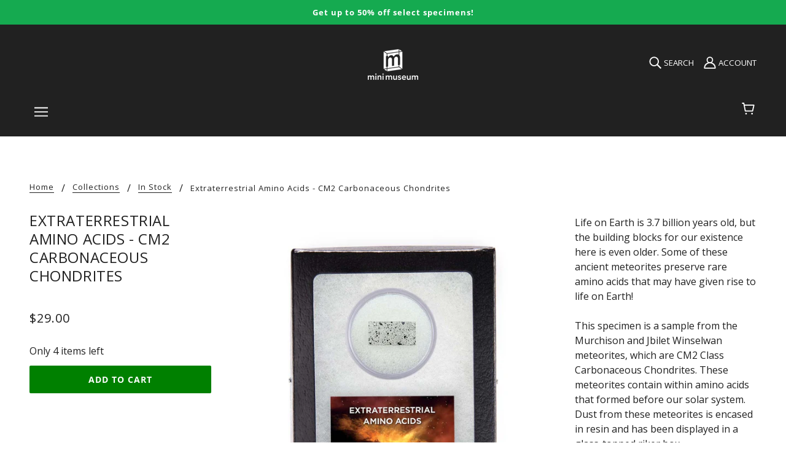

--- FILE ---
content_type: text/html; charset=utf-8
request_url: https://shop.minimuseum.com/collections/in-stock/products/extraterrestrial-amino-acids
body_size: 55554
content:
<!doctype html>
<html class="no-js" lang="en" dir="ltr">
  <head>
<!-- Google tag (gtag.js) -->
<script async src="https://www.googletagmanager.com/gtag/js?id=AW-1068412420"></script>
<script>
  window.dataLayer = window.dataLayer || [];
  function gtag(){dataLayer.push(arguments);}
  gtag('js', new Date());

  gtag('config', 'AW-1068412420');
</script>

    <!-- Blockshop Theme - Version 8.0.1 - Heavily Modified with SCIENCE and DINOSAURS! -->
    <meta charset="UTF-8">
    <meta property="fb:pages" content="685116101540134" /><meta http-equiv="X-UA-Compatible" content="IE=edge,chrome=1">
    <meta name="viewport" content="width=device-width, initial-scale=1.0, maximum-scale=5.0">
    
      <meta name="description" content="Crafted in our workshop, this specimen is composed of two special carbonaceous chondrites: Murchison and Jbilet Winselwan. Both of these meteorites are CM2 class carbonaceous chondrites, a class known to contain the highest density of amino acids. Murchison in particular is one of the most studied of all meteorites, displaying over 70 different amino acids, including 8 of the 20 proteinogenic amino acids used to build proteins encoded in our DNA found in all life here on Earth.">
    

    <link rel="preconnect" href="https://cdn.shopify.com">
    <link rel="preconnect" href="https://fonts.shopifycdn.com">
    <link rel="preconnect" href="https://monorail-edge.shopifysvc.com">
    <link rel="preconnect" href="https://connect.facebook.net">
    <link rel="preconnect" href="https://www.googletagmanager.com">
    <link rel="preconnect" href="https://www.gstatic.com">
    <link rel="preconnect" href="https://fonts.googleapis.com">
    <link rel="preconnect" href="https://static.klaviyo.com">

    <link rel="preload" href="//shop.minimuseum.com/cdn/fonts/open_sans/opensans_n4.c32e4d4eca5273f6d4ee95ddf54b5bbb75fc9b61.woff2" as="font" type="font/woff2" crossorigin>
    <link rel="preload" href="//shop.minimuseum.com/cdn/fonts/open_sans/opensans_n4.5f3406f8d94162b37bfa232b486ac93ee892406d.woff" as="font" type="font/woff" crossorigin>

    <!--
    <link rel="preload" href="//shop.minimuseum.com/cdn/fonts/open_sans/opensans_n7.a9393be1574ea8606c68f4441806b2711d0d13e4.woff2" as="font" type="font/woff2" crossorigin>
    <link rel="preload" href="//shop.minimuseum.com/cdn/fonts/open_sans/opensans_n7.7b8af34a6ebf52beb1a4c1d8c73ad6910ec2e553.woff" as="font" type="font/woff" crossorigin>

    <link rel="preload" href="//shop.minimuseum.com/cdn/fonts/open_sans/opensans_i4.6f1d45f7a46916cc95c694aab32ecbf7509cbf33.woff2" as="font" type="font/woff2" crossorigin>
    <link rel="preload" href="//shop.minimuseum.com/cdn/fonts/open_sans/opensans_i4.4efaa52d5a57aa9a57c1556cc2b7465d18839daa.woff" as="font" type="font/woff" crossorigin>

    <link rel="preload" href="//shop.minimuseum.com/cdn/fonts/open_sans/opensans_i7.916ced2e2ce15f7fcd95d196601a15e7b89ee9a4.woff2" as="font" type="font/woff2" crossorigin>
    <link rel="preload" href="//shop.minimuseum.com/cdn/fonts/open_sans/opensans_i7.99a9cff8c86ea65461de497ade3d515a98f8b32a.woff" as="font" type="font/woff" crossorigin>
    -->
    
    <link rel="preload" href="//shop.minimuseum.com/cdn/shop/t/30/assets/theme--critical.css?v=132835722502401917261710256405" as="style">
    <link rel="preload" href="//shop.minimuseum.com/cdn/shop/t/30/assets/theme--async.css?v=52428367820055102191635457088" as="style">
    <link rel="prefetch" href="//shop.minimuseum.com/cdn/shop/t/30/assets/lazysizes.min.js?v=153528224177489928921635457071" as="script">
    <link rel="preload" href="//shop.minimuseum.com/cdn/shop/t/30/assets/theme.js?v=146814505892752482061751551999" as="script">

    

  <link rel="preload" as="image" href="https://shop.minimuseum.com/cdn/shop/products/add-on-extraterrestrial-amino-acids-01-1000_1200x.jpg?v=1637619982" imagesrcset="
      https://shop.minimuseum.com/cdn/shop/products/add-on-extraterrestrial-amino-acids-01-1000_1200x.jpg?v=1637619982 1200w
      sizes="(max-width: 600px) 100vw, (max-width: 1200px) 50vw, 33vw">

<link rel="canonical" href="https://shop.minimuseum.com/products/extraterrestrial-amino-acids">
      <link rel="shortcut icon" href="//shop.minimuseum.com/cdn/shop/files/minimuseum_logos-black-1024-boxonly_21ff035d-163c-47c5-8cbc-0db7028b023c_32x.png?v=1636134128" type="image/png">
      <link rel="apple-touch-icon" href="//shop.minimuseum.com/cdn/shop/files/minimuseum_logos-black-1024-boxonly_21ff035d-163c-47c5-8cbc-0db7028b023c_180x.png?v=1636134128">
    

    
      <title>Extraterrestrial Amino Acids CM2 Carbonaceous Chondrites Collectible Specimen, Includes Display Case - Mini Museum</title>
    



<!-- global metas -->
<meta property="og:url" content="https://shop.minimuseum.com/products/extraterrestrial-amino-acids">
<meta property="og:site_name" content="Mini Museum">

<!-- specific metas -->






  <!-- product meta -->
  <meta property="og:type" content="product">
  <meta property="og:title" content="Extraterrestrial Amino Acids CM2 Carbonaceous Chondrites Collectible Specimen, Includes Display Case - Mini Museum">
  <meta property="og:description" content="Crafted in our workshop, this specimen is composed of two special carbonaceous chondrites: Murchison and Jbilet Winselwan. Both of these meteorites are CM2 class carbonaceous chondrites, a class kn...">

  
    <meta property="og:image" content="https://shop.minimuseum.com/cdn/shop/products/add-on-extraterrestrial-amino-acids-01-1000_1200x.jpg?v=1637619982">
    <meta property="og:image:secure_url" content="https://shop.minimuseum.com/cdn/shop/products/add-on-extraterrestrial-amino-acids-01-1000_1200x.jpg?v=1637619982">
    <meta property="og:image:width" content="1000">
    <meta property="og:image:height" content="1000">
   
    <meta property="og:image" content="https://shop.minimuseum.com/cdn/shop/products/CM2-main_1200x.jpg?v=1637619982">
    <meta property="og:image:secure_url" content="https://shop.minimuseum.com/cdn/shop/products/CM2-main_1200x.jpg?v=1637619982">
    <meta property="og:image:width" content="1500">
    <meta property="og:image:height" content="1500">
   
    <meta property="og:image" content="https://shop.minimuseum.com/cdn/shop/products/01-AMINO-ACIDS_1200x.jpg?v=1637619982">
    <meta property="og:image:secure_url" content="https://shop.minimuseum.com/cdn/shop/products/01-AMINO-ACIDS_1200x.jpg?v=1637619982">
    <meta property="og:image:width" content="2000">
    <meta property="og:image:height" content="2000">
   

  <meta
    property="og:price:amount"
    content="29.00"
  >
  <meta property="og:price:currency" content="USD">

  <meta itemprop="url" content="https://shop.minimuseum.com/products/extraterrestrial-amino-acids" />
  <meta itemprop="name" content="Extraterrestrial Amino Acids - CM2 Carbonaceous Chondrites" />
  <meta itemprop="image" content="https://shop.minimuseum.com/cdn/shop/products/add-on-extraterrestrial-amino-acids-01-1000_1000x.jpg?v=1637619982" />

  <!-- Schema.org ItemProps -->
  <meta itemprop="url" content="https://shop.minimuseum.com/products/extraterrestrial-amino-acids" />
  <meta itemprop="name" content="Extraterrestrial Amino Acids - CM2 Carbonaceous Chondrites" />
  <meta itemprop="image" content="https://shop.minimuseum.com/cdn/shop/products/add-on-extraterrestrial-amino-acids-01-1000_1000x.jpg?v=1637619982" />
  <meta itemprop="priceCurrency" content="USD">
  <meta itemprop="price" content="29.00">

  
    <link itemprop="availability" href="https://schema.org/InStock" />
  

  <!-- Twitter Meta Tags -->
  <meta name="twitter:card" content="summary_large_image">
  <meta name="twitter:title" content="Extraterrestrial Amino Acids CM2 Carbonaceous Chondrites Collectible Specimen, Includes Display Case - Mini Museum">
  <meta name="twitter:description" content="Crafted in our workshop, this specimen is composed of two special carbonaceous chondrites: Murchison and Jbilet Winselwan. Both of these meteorites are CM2 class carbonaceous chondrites, a class kn...">
  
  
    <meta name="twitter:image" content="https://shop.minimuseum.com/cdn/shop/products/add-on-extraterrestrial-amino-acids-01-1000_480x.jpg?v=1637619982">
  
  
<script type="application/ld+json">
{
  "@context": "https://schema.org/",
  "@type": ["Product", "Article"],
  "name": "Extraterrestrial Amino Acids CM2 Carbonaceous Chondrites Collectible Specimen, Includes Display Case - Mini Museum",
  "image": [
    
      "https://shop.minimuseum.com/cdn/shop/products/add-on-extraterrestrial-amino-acids-01-1000_1200x.jpg?v=1637619982",
    
      "https://shop.minimuseum.com/cdn/shop/products/CM2-main_1200x.jpg?v=1637619982",
    
      "https://shop.minimuseum.com/cdn/shop/products/01-AMINO-ACIDS_1200x.jpg?v=1637619982"
    
  ],
  "description": "Crafted in our workshop, this specimen is composed of two special carbonaceous chondrites: Murchison and Jbilet Winselwan. Both of these meteorites are CM2 class carbonaceous chondrites, a class known to contain the highest density of amino acids. Murchison in particular is one of the most studied of all meteorites, displaying over 70 different amino acids, including 8 of the 20 proteinogenic amino acids used to build proteins encoded in our DNA found in all life here on Earth.",
  "sku": "80-112-0196-201-40",
  "brand": {
    "@type": "Brand",
    "name": "Mini Museum"
  },
  "offers": {
    "@type": "Offer",
    "url": "https://shop.minimuseum.com/products/extraterrestrial-amino-acids",
    "priceCurrency": "USD",
    "price": "29.0",
    "availability": "https://schema.org/InStock",
    "itemCondition": "https://schema.org/NewCondition",
    "seller": {
      "@type": "Organization",
      "name": "Mini Museum"
    },
    "hasMerchantReturnPolicy": {
      "@type": "MerchantReturnPolicy",
      "name": "Return Policy",
      "url": "https://shop.minimuseum.com/pages/purchasing-information#returns",
      "returnPolicyCategory": "https://schema.org/MerchantReturnFiniteReturnWindow",
      "merchantReturnDays": "30",
      "applicableCountry": ["US", "CA", "GB", "DE", "FR", "AU"],
      "returnMethod": "https://schema.org/ReturnByMail",
      "returnFees": "https://schema.org/ReturnFeesCustomerResponsibility"
    }
  },
  "author": {
    "@type": "Organization",
    "name": "Mini Museum",
    "url": "https://shop.minimuseum.com/pages/about-us"
  },
  "publisher": {
    "@type": "Organization",
    "name": "Mini Museum",
    "url": "https://shop.minimuseum.com/pages/about-us",
    "logo": {
      "@type": "ImageObject",
      "url": "https://shop.minimuseum.com/cdn/shop/files/minimuseum_logo.png",
      "width": 250,
      "height": 60
    }
  },
  "datePublished": "2021-11-21T000:00:00Z",
  "mainEntityOfPage": {
    "@type": "WebPage",
    "@id": "/products/extraterrestrial-amino-acids"
  },
  "isPartOf": {
    "@type": "CollectionPage",
    "name": "The Mini Museum Library",
    "url": "https://shop.minimuseum.com/pages/the-mini-museum-library"
  }
}
</script>
  
<style>@font-face {
  font-family: "Open Sans";
  font-weight: 400;
  font-style: normal;
  font-display: swap;
  src: url("//shop.minimuseum.com/cdn/fonts/open_sans/opensans_n4.c32e4d4eca5273f6d4ee95ddf54b5bbb75fc9b61.woff2") format("woff2"),
       url("//shop.minimuseum.com/cdn/fonts/open_sans/opensans_n4.5f3406f8d94162b37bfa232b486ac93ee892406d.woff") format("woff");
}
@font-face {
  font-family: "Open Sans";
  font-weight: 400;
  font-style: normal;
  font-display: swap;
  src: url("//shop.minimuseum.com/cdn/fonts/open_sans/opensans_n4.c32e4d4eca5273f6d4ee95ddf54b5bbb75fc9b61.woff2") format("woff2"),
       url("//shop.minimuseum.com/cdn/fonts/open_sans/opensans_n4.5f3406f8d94162b37bfa232b486ac93ee892406d.woff") format("woff");
}
@font-face {
  font-family: "Open Sans";
  font-weight: 400;
  font-style: normal;
  font-display: swap;
  src: url("//shop.minimuseum.com/cdn/fonts/open_sans/opensans_n4.c32e4d4eca5273f6d4ee95ddf54b5bbb75fc9b61.woff2") format("woff2"),
       url("//shop.minimuseum.com/cdn/fonts/open_sans/opensans_n4.5f3406f8d94162b37bfa232b486ac93ee892406d.woff") format("woff");
}
@font-face {
  font-family: "Open Sans";
  font-weight: 700;
  font-style: normal;
  font-display: swap;
  src: url("//shop.minimuseum.com/cdn/fonts/open_sans/opensans_n7.a9393be1574ea8606c68f4441806b2711d0d13e4.woff2") format("woff2"),
       url("//shop.minimuseum.com/cdn/fonts/open_sans/opensans_n7.7b8af34a6ebf52beb1a4c1d8c73ad6910ec2e553.woff") format("woff");
}
@font-face {
  font-family: "Open Sans";
  font-weight: 400;
  font-style: normal;
  font-display: swap;
  src: url("//shop.minimuseum.com/cdn/fonts/open_sans/opensans_n4.c32e4d4eca5273f6d4ee95ddf54b5bbb75fc9b61.woff2") format("woff2"),
       url("//shop.minimuseum.com/cdn/fonts/open_sans/opensans_n4.5f3406f8d94162b37bfa232b486ac93ee892406d.woff") format("woff");
}
@font-face {
  font-family: "Open Sans";
  font-weight: 700;
  font-style: normal;
  font-display: swap;
  src: url("//shop.minimuseum.com/cdn/fonts/open_sans/opensans_n7.a9393be1574ea8606c68f4441806b2711d0d13e4.woff2") format("woff2"),
       url("//shop.minimuseum.com/cdn/fonts/open_sans/opensans_n7.7b8af34a6ebf52beb1a4c1d8c73ad6910ec2e553.woff") format("woff");
}
@font-face {
  font-family: "Open Sans";
  font-weight: 400;
  font-style: italic;
  font-display: swap;
  src: url("//shop.minimuseum.com/cdn/fonts/open_sans/opensans_i4.6f1d45f7a46916cc95c694aab32ecbf7509cbf33.woff2") format("woff2"),
       url("//shop.minimuseum.com/cdn/fonts/open_sans/opensans_i4.4efaa52d5a57aa9a57c1556cc2b7465d18839daa.woff") format("woff");
}
@font-face {
  font-family: "Open Sans";
  font-weight: 700;
  font-style: italic;
  font-display: swap;
  src: url("//shop.minimuseum.com/cdn/fonts/open_sans/opensans_i7.916ced2e2ce15f7fcd95d196601a15e7b89ee9a4.woff2") format("woff2"),
       url("//shop.minimuseum.com/cdn/fonts/open_sans/opensans_i7.99a9cff8c86ea65461de497ade3d515a98f8b32a.woff") format("woff");
}
</style>

<style>
  :root {
    --font--featured-heading--size: 30px;
    --font--section-heading--size: 24px;
    --font--block-heading--size: 18px;
    --font--heading--uppercase: uppercase;
    --font--paragraph--size: 16px;

    --font--heading--family: "Open Sans", sans-serif;
    --font--heading--weight: 400;
    --font--heading--normal-weight: 400;
    --font--heading--style: normal;

    --font--accent--family: "Open Sans", sans-serif;
    --font--accent--weight: 400;
    --font--accent--style: normal;
    --font--accent--size: 13px;

    --font--paragraph--family: "Open Sans", sans-serif;
    --font--paragraph--weight: 400;
    --font--paragraph--style: normal;
    --font--bolder-paragraph--weight: 700;
  }
</style><style>
  :root {
    --image--popup: url('//shop.minimuseum.com/cdn/shopifycloud/storefront/assets/no-image-2048-a2addb12_1200x.gif');

    --color--accent: #f2efeb;
    --bg-color--light: #f7f7f7;
    --bg-color--dark: #313131;
    --color-text: #212121;
    --color-page-bg: #ffffff;
    --color-badge-bdr: rgba(33, 33, 33, 0.05);
    --color-border: #e0e0e0;
    --color-button: #ffffff;
    --color-button-bg: #212121;
    --color--body--light: #515151;
    --color--alternative: #ffffff;
    --color-header: #ffffff;
    --color-header-bg: #212121;
    --color-header-bg--transparent: rgba(33, 33, 33, 0);
    --color-header-bg--opaque: rgba(33, 33, 33, 0.95);
    --color-menubar: #ffffff;
    --color-cart: #ffffff;
    --color--footer: #ffffff;
    --bg-color--footer: #212121;
    --color-slider-caption: #212121;
    --color-slider-caption-bg: #ffffff;
    --color-slider-button: #ffffff;
    --color-slider-button-bg: #212121;
    --color-slider-button-hover-bg: ;
    --color-slider-nav: #212121;
    --color-product-slider-bg: ;
    --color-featured-promo-bg: ;
    --color-social-feed-bg: ;
    --color-tabs: #e0e0e0;

    /* shop pay */
    --payment-terms-background-color: #ffffff;
  }
</style><script>
  var theme = theme || {};
  theme.assets = theme.assets || {};
  theme.carousels = theme.carousels || {};
  theme.classes = theme.classes || {};
  theme.local_storage = theme.local_storage || {};
  theme.partials = theme.partials || {};
  theme.popup = theme.popup || {};
  theme.scripts = theme.scripts || {};
  theme.settings = theme.settings || {};
  theme.shop = theme.shop || {};
  theme.swatches = theme.swatches || {};
  theme.translations = theme.translations || {};
  theme.urls = theme.urls || {};

  theme.assets.swipe = '//shop.minimuseum.com/cdn/shop/t/30/assets/swipe-listener.min.js?v=123039615894270182531635457073';
  theme.assets.masonry = '//shop.minimuseum.com/cdn/shop/t/30/assets/masonry.min.js?v=153413113355937702121635457071';
  theme.assets.stylesheet = '//shop.minimuseum.com/cdn/shop/t/30/assets/theme--async.css?v=52428367820055102191635457088';

  theme.scripts.collapsible_tab = false;

  theme.local_storage.cart_items = 'blockshop_cart_items';
  theme.local_storage.collection_view = 'blockshop_collection_view';
  theme.local_storage.recent_products = 'blockshop_recently_viewed_storage';
  theme.local_storage.popup = 'blockshop_popup_storage';

  theme.popup.enabled = false;
  theme.popup.test_mode = false;
  theme.popup.newsletter_enabled = true;
  theme.popup.social_icons_enabled = true;
  theme.popup.show_image_enabled = '' > 0 ? true : false;
  theme.popup.image_link = '';
  theme.popup.seconds_until = 3;
  theme.popup.page_content = '';
  theme.popup.days_until = '7';

  theme.settings.cart_type = 'page';
  theme.settings.hover_image_enabled = 'true' == 'true';
  theme.settings.quick_add = 'false' == 'true';

  theme.shop.money_format = "${{amount}}";
  theme.shop.scroll_to_active_item = true;

  theme.translations.add_to_cart = 'Add to Cart';
  theme.translations.newsletter_email_blank = 'Email field is blank';
  theme.translations.out_of_stock = 'Out of stock';
  theme.translations.sale = 'Sale';
  theme.translations.size_chart_label = 'Size chart';
  theme.translations.unavailable = 'Unavailable';
  theme.translations.low_in_stock = {
    one: 'Only 1 item left',
    other: 'Only 2 items left'
  };

  theme.urls.all_products_collection = '/collections/all';
  theme.urls.cart = '/cart';
  theme.urls.cart_add = '/cart/add';
  theme.urls.cart_change = '/cart/change';
  theme.urls.product_recommendations = '/recommendations/products';
  theme.urls.search = '/search';
  theme.urls.shop = 'https://shop.minimuseum.com';

  
    theme.urls.root = '';
  

  





  // LazySizes
  window.lazySizesConfig = window.lazySizesConfig || {};
  window.lazySizesConfig.expand = 1200;
  window.lazySizesConfig.loadMode = 3;
  window.lazySizesConfig.ricTimeout = 50;
</script><script>
      document.documentElement.className = document.documentElement.className.replace('no-js', 'js');

      function onLoadStylesheet() {
        const link = document.querySelector(`link[href="${theme.assets.stylesheet}"]`);
        link.loaded = true;
        link.dispatchEvent(new Event('load'));
      }
    </script>
    <noscript>
      <link href="//shop.minimuseum.com/cdn/shop/t/30/assets/theme--async.css?v=52428367820055102191635457088" rel="stylesheet">
    </noscript>

    <link href="//shop.minimuseum.com/cdn/shop/t/30/assets/theme--critical.css?v=132835722502401917261710256405" rel="stylesheet" media="all"/>
    <link
      href="//shop.minimuseum.com/cdn/shop/t/30/assets/theme--async.css?v=52428367820055102191635457088"
      rel="stylesheet"
      media="print"
      onload="this.media='all';onLoadStylesheet()"
    >

    <style>
      

h3.featured-collections--title[data-item="block-heading"] {
	display: none;
}



.product-form--installments {
  margin-top: 1em;
}


.account--button-container {

  justify-content: center;
};

div.imgtext-desktop.image--container{
  display: block;
}

div.imgtext-mobile.image--container{
  display: none;
}

@media only screen and (max-width: 767px) {
  div.imgtext-desktop.image--container {
    display: none;
  }
}

@media only screen and (max-width: 767px) {
  div.imgtext-mobile.image--container {
    display: block;
  }
}

.promotion-block {
  background-color: var(--color-accent, #ececec); /* Use theme accent color */
  border: 1px solid #d6d6d6; /* Light border for subtle definition */
  text-align: center;
  padding: 8px 12px; /* Reduce padding */
  border-radius: 6px; /* Slightly rounder corners */
  margin: 12px 0;
  font-size: 0.9rem;
  font-weight: bold;
  box-shadow: 0px 3px 10px rgba(0, 0, 0, 0.15); /* Darker, softer shadow */
}

.promotion-block a {
  text-decoration: underline;
  color: inherit; /* Keeps text color the same as the rest of the block */
}

.promotion-block a:hover {
  text-decoration: none; /* Optional: Remove underline on hover */
}

/* Left-aligned version */
.promotion-block--left {
  text-align: left;
  padding: 12px 16px; /* Adjust for better left spacing */
}
/* Smaller text version */
.promotion-block--small {
  font-size: 0.7rem; /* Slightly smaller text */
  font-weight: normal; /* Reduce boldness for a subtler look */
}
.progress-container {
  width: 100%;
  background-color: var(--color-border);
  border-radius: 5px;
  margin-top: 8px;
  height: 8px;
  position: relative;
}

.progress-bar {
  height: 100%;
  width: 0%;
  background-color: green; /* Uses your theme’s primary color */
  border-radius: 5px;
  transition: width 0.3s ease-in-out;
}

#scroll-progress-indicator {
  position: fixed;
  top: 0;
  left: 0;
  width: 0%;
  height: 4px; /* Default height */
  background-color: #ff6600; /* Default color */
  transition: width 0.2s ease-out;
  z-index: 9999;
}

/* 
 * Featured Product with News Section CSS
 * 
 * This stylesheet contains all styles for the custom product with news section.
 * It can be added to your theme's styles or included separately.
 */

/* Main container */
.featured-product-with-news {
  position: relative;
  display: flex;
  flex-direction: column;
}

/* Container width settings - consolidated for mobile and desktop */
.featured-product-with-news[data-container-width] {
  width: 100%;
  max-width: 100%;
}

/* Desktop container width settings */
@media only screen and (min-width: 768px) {
  .featured-product-with-news {
    flex-direction: row;
    align-items: flex-start;
  }
  
  .featured-product-with-news[data-container-width='1'] {
    max-width: 650px;
    margin-left: auto;
    margin-right: auto;
  }

  .featured-product-with-news[data-container-width='2'] {
    max-width: 800px;
    margin-left: auto;
    margin-right: auto;
  }

  .featured-product-with-news[data-container-width='3'] {
    max-width: 1000px;
    margin-left: auto;
    margin-right: auto;
  }

  .featured-product-with-news[data-container-width='4'] {
    max-width: 1200px;
    margin-left: auto;
    margin-right: auto;
  }

  .featured-product-with-news[data-container-width='6'] {
    max-width: 100%;
  }
  
  .featured-product-container {
    flex: 1;
    min-width: 0; /* Fixes flexbox issues with overflow */
  }
  
  .news-sidebar {
    width: var(--news-width, 300px);
    margin-left: var(--news-margin, 20px);
    padding: var(--news-padding, 20px);
    border-radius: var(--news-border-radius, 4px);
    flex-shrink: 0; /* Prevents sidebar from shrinking */
    box-shadow: var(--news-shadow, 0 2px 10px rgba(0, 0, 0, 0.1));
    border: var(--news-border-width, 1px) solid var(--news-border-color, #e0e0e0);
  }
}

/* Product section styles */
.custom-featured-content {
  position: relative;
  display: flex;
  flex-direction: column;
  width: 100%;
}

/* Consolidated container width for product content */
.custom-featured-content[data-container-width] {
  width: 100%;
  max-width: 100%;
  padding: 0 15px; /* Add some side padding for mobile */
}

/* Desktop container width for product content */
@media only screen and (min-width: 768px) {
  .custom-featured-content[data-container-width='1'] {
    max-width: 650px;
    margin: 0 auto;
  }

  .custom-featured-content[data-container-width='2'] {
    max-width: 800px;
    margin: 0 auto;
  }

  .custom-featured-content[data-container-width='3'] {
    max-width: 1000px;
    margin: 0 auto;
  }

  .custom-featured-content[data-container-width='4'] {
    max-width: 1200px;
    margin: 0 auto;
  }

  .custom-featured-content[data-container-width='6'] {
    max-width: 100%;
    padding-left: 0;
    padding-right: 0;
  }
  
  .custom-featured-content[data-text-position="left"] {
    flex-direction: row;
  }

  .custom-featured-content[data-text-position="right"] {
    flex-direction: row-reverse;
  }
  
  .custom-featured-content[data-text-position="left"] .custom-featured-image,
  .custom-featured-content[data-text-position="right"] .custom-featured-image {
    width: 50%;
  }

  .custom-featured-content[data-text-position="left"] .custom-text-container,
  .custom-featured-content[data-text-position="right"] .custom-text-container {
    width: 50%;
    display: flex;
    align-items: center;
  }
}

/* Text position styles */
.custom-featured-content[data-text-position="center"] .custom-text-container {
  position: absolute;
  top: 0;
  left: 0;
  right: 0;
  bottom: 0;
  display: flex;
  align-items: center;
  justify-content: center;
  z-index: 5;
}

/* Top position - text at the top of the image */
.custom-featured-content[data-text-position="top"] .custom-featured-image {
  order: 2;
}

.custom-featured-content[data-text-position="top"] .custom-text-container {
  order: 1;
}

/* Bottom position - text below the image */
.custom-featured-content[data-text-position="bottom"] .custom-featured-image {
  order: 1;
}

.custom-featured-content[data-text-position="bottom"] .custom-text-container {
  order: 2;
}

/* Bottom left position - text overlay at bottom left of image */
.custom-featured-content[data-text-position="bottom-left"] .custom-text-container {
  position: absolute;
  bottom: 0;
  left: 0;
  right: 0;
  display: flex;
  justify-content: flex-start;
  z-index: 5;
  padding: 0 0 20px 20px;
}

/* Image styles */
.custom-featured-image {
  position: relative;
  width: 100%;
  overflow: hidden;
}

.custom-image-wrapper {
  position: relative;
  width: 100%;
  height: 100%;
}

.custom-desktop-image {
  display: block;
  width: 100%;
  height: auto;
}

.custom-mobile-image {
  display: none;
}

.custom-image-overlay {
  position: absolute;
  top: 0;
  left: 0;
  width: 100%;
  height: 100%;
  background-color: rgba(0, 0, 0, 0.3);
  z-index: 1;
}

/* Text container styles */
.custom-text-wrapper {
  padding: 20px;
  max-width: 100%;
}

.custom-featured-content[data-text-position="center"] .custom-text-wrapper {
  text-align: center;
  background-color: rgba(255, 255, 255, 0.85);
  max-width: 80%;
  margin: 0 auto;
}

/* Text width variations */
.custom-featured-content[data-text-width="small"] .custom-text-wrapper {
  max-width: 60%;
}

.custom-featured-content[data-text-width="medium"] .custom-text-wrapper {
  max-width: 80%;
}

.custom-featured-content[data-text-width="large"] .custom-text-wrapper {
  max-width: 100%;
}

.custom-featured-content[data-box-around-text="true"] .custom-text-wrapper {
  background-color: #fff;
  box-shadow: 0 2px 10px rgba(0, 0, 0, 0.1);
}

/* Text color handling */
.custom-featured-content[data-text-color="light"] {
  color: #FFFFFF;
}

.custom-featured-content[data-text-color="dark"] {
  color: #212121;
}

/* Background color handling */
.custom-featured-content[data-background-color="light"] {
  background-color: var(--color-background-light, #F7F7F7);
}

.custom-featured-content[data-background-color="dark"] {
  background-color: var(--color-background-dark, #313131);
}

.custom-featured-content[data-background-color="accent"] {
  background-color: var(--color-section-accent-background, var(--color-accent-background, var(--color-accent, #F2EFEB)));
}

/* Typography styles */
.custom-overline {
  font-size: 0.9em;
  text-transform: uppercase;
  letter-spacing: 1px;
  margin-bottom: 10px;
  font-weight: normal;
}

.custom-title {
  margin-top: 0;
  margin-bottom: 15px;
  font-size: 1.5em;
}

.custom-description {
  margin-bottom: 20px;
}

/* CTA Button styles */
.custom-cta-button {
  display: inline-block;
  padding: 10px 20px;
  background-color: var(--color-accent, #4a90e2) !important;
  color: #ffffff !important;
  text-decoration: none;
  font-weight: bold;
  border-radius: 3px;
  transition: opacity 0.2s ease;
}

.custom-cta-button:hover {
  opacity: 0.9;
}

/* Image height control */
.custom-featured-image[data-image-height="0"] .custom-image-wrapper {
  height: auto;
}

.custom-featured-image[data-image-height="1"] .custom-image-wrapper {
  height: 300px;
}

.custom-featured-image[data-image-height="2"] .custom-image-wrapper {
  height: 400px;
}

.custom-featured-image[data-image-height="3"] .custom-image-wrapper {
  height: 500px;
}

.custom-featured-image[data-image-height="4"] .custom-image-wrapper {
  height: 600px;
}

.custom-featured-image[data-image-height="5"] .custom-image-wrapper {
  height: 700px;
}

.custom-featured-image[data-image-height="1"] img,
.custom-featured-image[data-image-height="2"] img,
.custom-featured-image[data-image-height="3"] img,
.custom-featured-image[data-image-height="4"] img,
.custom-featured-image[data-image-height="5"] img {
  object-fit: cover;
  height: 100%;
  width: 100%;
}

/* News sidebar background colors */
.news-sidebar[data-background-color="none"] {
  background-color: transparent;
}

.news-sidebar[data-background-color="light"] {
  background-color: var(--color-background-light, #F7F7F7);
}

.news-sidebar[data-background-color="dark"] {
  background-color: var(--color-background-dark, #313131);
}

.news-sidebar[data-background-color="accent"] {
  background-color: var(--color-section-accent-background, var(--color-accent-background, var(--color-accent, #F2EFEB)));
}

.news-sidebar[data-background-color="white"] {
  background-color: var(--color-background, #FFFFFF);
}

/* News text colors */
.news-sidebar[data-text-color="dark"] {
  color: #212121;
}

.news-sidebar[data-text-color="light"] {
  color: #FFFFFF;
}

.news-sidebar[data-text-color="auto"][data-background-color="dark"],
.news-sidebar[data-text-color="auto"][data-background-color="accent"] {
  color: #FFFFFF;
}

.news-sidebar[data-text-color="auto"][data-background-color="light"],
.news-sidebar[data-text-color="auto"][data-background-color="none"],
.news-sidebar[data-text-color="auto"][data-background-color="white"] {
  color: #212121;
}

/* News content styles */
.news-heading {
  margin-top: 0;
  margin-bottom: 15px;
  font-size: var(--news-heading-size, 18px);
}

.news-list {
  list-style: none;
  padding: 0;
  margin: 0;
}

.news-item {
  margin-bottom: 12px;
  padding-bottom: 12px;
}

.news-item[data-show-divider="true"] {
  border-bottom: 1px solid var(--divider-color, #e0e0e0);
}

.news-item:last-child {
  margin-bottom: 0;
  padding-bottom: 0;
  border-bottom: none;
}

.news-link {
  display: block;
  color: inherit;
  text-decoration: none;
}

.news-link:hover .news-title {
  text-decoration: underline;
}

.news-date {
  display: block;
  font-size: 0.85em;
  opacity: 0.7;
  margin-bottom: 4px;
}

.news-title {
  display: block;
  font-weight: bold;
  margin-bottom: 4px;
  font-size: var(--news-title-size, 16px);
}

.news-excerpt {
  display: block;
  font-size: 0.9em;
  margin-bottom: 4px;
}

.news-read-more {
  display: block;
  font-size: 0.9em;
  text-decoration: underline;
}

.featured-news-item {
  background-color: rgba(0, 0, 0, 0.03);
  padding: 8px;
  border-radius: 4px;
}

.featured-news-title {
  color: var(--color-accent, #4a90e2);
}

/* News navigation links */
.news-view-all {
  display: block;
  margin-top: 15px;
  text-align: center;
  text-decoration: none;
  color: inherit;
}

.news-view-all:hover {
  text-decoration: underline;
}

/* News content layout */
.news-content {
  display: flex;
  align-items: flex-start;
}

.news-content[data-thumbnail-position="right"] {
  flex-direction: row-reverse;
}

.news-content[data-thumbnail-position="left"] {
  flex-direction: row;
}

/* News thumbnails */
.news-thumbnail {
  flex-shrink: 0;
  overflow: hidden;
  border-radius: 4px;
  width: var(--thumbnail-size, 60px);
  height: var(--thumbnail-size, 60px);
}

.news-content[data-thumbnail-position="right"] .news-thumbnail {
  margin-left: 10px;
}

.news-content[data-thumbnail-position="left"] .news-thumbnail {
  margin-right: 10px;
}

.news-thumbnail img {
  width: 100%;
  height: 100%;
  object-fit: cover;
}

.news-text {
  flex: 1;
  min-width: 0; /* Prevents text overflow issues in flex container */
}

/* Special link styling */
.news-special-link {
  display: block;
  margin-top: 15px;
  text-align: center;
  padding: 8px 16px;
  border-radius: 4px;
  text-decoration: none;
  font-weight: bold;
  transition: opacity 0.2s ease;
}

/* Special link background colors */
.news-special-link[data-background-color="none"] {
  background-color: transparent;
  border: 1px solid currentColor;
}

.news-special-link[data-background-color="light"] {
  background-color: var(--color-background-light, #F7F7F7);
  color: #212121;
}

.news-special-link[data-background-color="dark"] {
  background-color: var(--color-background-dark, #313131);
  color: #FFFFFF;
}

.news-special-link[data-background-color="accent"] {
  background-color: var(--color-section-accent-background, var(--color-accent-background, var(--color-accent, #F2EFEB)));
  color: #212121;
}

.news-special-link[data-background-color="white"] {
  background-color: #FFFFFF;
  color: #212121;
}

.news-special-link:hover {
  opacity: 0.9;
}

/* Debug styles */
.news-debug {
  font-size: 12px;
  color: #999;
  margin-top: 10px;
}

.news-empty {
  font-style: italic;
  color: #666;
  padding: 10px 0;
}

/* Mobile styles */
@media screen and (max-width: 767px) {
  .custom-featured-content[data-text-position="left"],
  .custom-featured-content[data-text-position="right"] {
    flex-direction: column;
  }
  
  .custom-featured-content[data-text-position="left"] .custom-featured-image,
  .custom-featured-content[data-text-position="right"] .custom-featured-image,
  .custom-featured-content[data-text-position="left"] .custom-text-container,
  .custom-featured-content[data-text-position="right"] .custom-text-container {
    width: 100%;
  }
  
  .custom-desktop-image {
    display: none;
  }
  
  .custom-mobile-image {
    display: block;
    width: 100%;
    height: auto;
  }
  
  .custom-featured-content[data-mobile-overlay="true"][data-text-position="center"] .custom-text-container {
    top: 0;
    left: 0;
    right: 0;
    bottom: 0;
  }
  
  .news-sidebar {
    margin-top: 20px;
    width: 100%;
    padding: var(--news-padding, 20px);
    border-radius: var(--news-border-radius, 4px);
  }
}

/* Product sidebar specific styles */
.product-sidebar {
  width: var(--news-width, 300px);
  margin-left: var(--news-margin, 20px);
  padding: var(--news-padding, 20px);
  border-radius: var(--news-border-radius, 4px);
  flex-shrink: 0; /* Prevents sidebar from shrinking */
  box-shadow: var(--news-shadow, 0 2px 10px rgba(0, 0, 0, 0.1));
  border: var(--news-border-width, 1px) solid var(--news-border-color, #e0e0e0);
}

.content-with-sidebar {
  position: relative;
  display: flex;
  flex-direction: column;
  width: 100%;
  max-width: 100%;
}

/* Container width settings for content with sidebar */
@media only screen and (min-width: 768px) {
  .content-with-sidebar {
    flex-direction: row;
    align-items: flex-start;
  }
  
  .content-with-sidebar[data-container-width='1'] {
    max-width: 650px;
    margin-left: auto;
    margin-right: auto;
  }

  .content-with-sidebar[data-container-width='2'] {
    max-width: 800px;
    margin-left: auto;
    margin-right: auto;
  }

  .content-with-sidebar[data-container-width='3'] {
    max-width: 1000px;
    margin-left: auto;
    margin-right: auto;
  }

  .content-with-sidebar[data-container-width='4'] {
    max-width: 1200px;
    margin-left: auto;
    margin-right: auto;
  }

  .content-with-sidebar[data-container-width='6'] {
    max-width: 100%;
  }
  
  .main-content-container {
    flex: 1;
    min-width: 0; /* Fixes flexbox issues with overflow */
  }
}

/* Product item styling */
.product-sidebar .product-vendor {
  text-transform: uppercase;
  font-size: 0.8em;
  opacity: 0.8;
}

.product-sidebar .product-price {
  font-weight: bold;
  color: inherit;
}

.product-list {
  list-style: none;
  padding: 0;
  margin: 0;
}

.product-item {
  margin-bottom: 12px;
  padding-bottom: 12px;
}

.product-item[data-show-divider="true"] {
  border-bottom: 1px solid var(--divider-color, #e0e0e0);
}

.product-item:last-child {
  margin-bottom: 0;
  padding-bottom: 0;
  border-bottom: none;
}

/* Mobile styles */
@media screen and (max-width: 767px) {
  .product-sidebar {
    margin-top: 20px;
    width: 100%;
    margin-left: 0;
  }
}

/* Product Line with Infinite Scroll Styles */
.product-line-container {
  padding: 20px;
  margin: 0 auto;
  overflow: hidden;
}

/* Minimal mode - tighter spacing */
.product-line-container[data-minimal-mode="true"] {
  padding: 0;
}

.product-line-container[data-minimal-mode="true"] .product-line-wrapper {
  margin: 0;
}

.product-line-container[data-minimal-mode="true"] .product-line {
  gap: 0;
  padding: 0;
}

.product-line-container[data-minimal-mode="true"] .product-item {
  margin-right: 0;
}

.product-line-container[data-minimal-mode="true"] .product-image-container {
  border-radius: 0;
}

/* Container width settings */
.product-line-container[data-container-width='1'] {
  max-width: 650px;
}

.product-line-container[data-container-width='2'] {
  max-width: 800px;
}

.product-line-container[data-container-width='3'] {
  max-width: 1000px;
}

.product-line-container[data-container-width='4'] {
  max-width: 1200px;
}

.product-line-container[data-container-width='5'] {
  max-width: 1400px;
}

.product-line-container[data-container-width='6'] {
  max-width: 100%;
}

.product-line-grid-container {
  width: 100%;
}

/* Section headings */
.section-heading-wrapper {
  margin-bottom: 20px;
  text-align: var(--heading-alignment, center);
}

.section-heading {
  margin-top: 0;
  margin-bottom: 10px;
  font-size: var(--heading-size, 24px);
}

.section-subheading {
  margin-bottom: 15px;
  font-size: var(--subheading-size, 16px);
  opacity: 0.8;
}

/* Product line layout - Updated for better scrolling */
.product-line-wrapper {
  position: relative;
  width: 100%;
  overflow-x: auto;
  -webkit-overflow-scrolling: touch; /* Smooth scrolling on iOS */
  scrollbar-width: none; /* Hide scrollbar for Firefox */
  -ms-overflow-style: none; /* Hide scrollbar for IE and Edge */
  overscroll-behavior-x: contain; /* Prevent scroll chaining */
  -webkit-overscroll-behavior-x: contain;
}

/* Hide scrollbar for Chrome, Safari and Opera */
.product-line-wrapper::-webkit-scrollbar {
  display: none;
}

.product-line {
  display: flex;
  flex-wrap: nowrap;
  width: max-content; /* Important for proper scrolling */
}

/* Navigation buttons */
.product-line-container {
  position: relative;
}

.scroll-button {
  position: absolute;
  top: 50%;
  transform: translateY(-50%);
  width: 40px;
  height: 40px;
  border-radius: 50%;
  background-color: rgba(255, 255, 255, 0.8);
  border: 1px solid rgba(0, 0, 0, 0.1);
  color: #333;
  font-size: 18px;
  display: flex;
  align-items: center;
  justify-content: center;
  cursor: pointer;
  z-index: 10;
  box-shadow: 0 2px 5px rgba(0, 0, 0, 0.1);
  transition: background-color 0.2s ease;
}

.scroll-button:hover {
  background-color: rgba(255, 255, 255, 0.95);
}

.scroll-button.prev {
  left: 10px;
}

.scroll-button.next {
  right: 10px;
}

/* Hide scroll buttons on mobile */
@media (max-width: 767px) {
  .scroll-button {
    display: none !important;
  }
}

/* Product item */
.product-item {
  flex: 0 0 auto;
  margin-right: var(--image-spacing, 15px);
}

.product-link {
  display: block;
  text-decoration: none;
  color: inherit;
}

/* Product image */
.product-image-container {
  position: relative;
  overflow: hidden;
  border-radius: 4px;
}

.product-image {
  position: relative;
  width: 100%;
  background-color: #f5f5f5;
}

.product-image img {
  position: absolute;
  top: 0;
  left: 0;
  width: 100%;
  height: 100%;
  object-fit: cover;
  transition: transform 0.3s ease;
}

.product-link:hover .product-image img {
  transform: scale(1.05);
}

.product-image.placeholder {
  background-color: #f0f0f0;
}

/* Product text */
.product-text {
  margin-top: 8px;
  padding: 0 4px;
}

.product-vendor {
  display: block;
  font-size: 0.85em;
  text-transform: uppercase;
  opacity: 0.7;
  margin-bottom: 4px;
  white-space: nowrap;
  overflow: hidden;
  text-overflow: ellipsis;
}

.product-title {
  display: block;
  font-weight: bold;
  margin-bottom: 4px;
  white-space: wrap;
  overflow: hidden;
  text-overflow: ellipsis;
}

.product-price {
  display: block;
  font-size: 0.9em;
  margin-bottom: 4px;
  font-weight: bold;
}

.product-cta {
  display: block;
  font-size: 0.9em;
  text-decoration: underline;
}

/* Loading indicator */
.loading-indicator {
  display: flex;
  justify-content: center;
  margin: 20px 0;
}

.loading-spinner {
  width: 30px;
  height: 30px;
  border-radius: 50%;
  border: 3px solid rgba(0, 0, 0, 0.1);
  border-top-color: var(--color-accent, #4a90e2);
  animation: spinner 0.8s linear infinite;
}

@keyframes spinner {
  to {
    transform: rotate(360deg);
  }
}

/* No products message */
.no-products-message {
  padding: 40px;
  text-align: center;
  background-color: #f7f7f7;
  border-radius: 4px;
}

/* View all link */
.line-footer {
  margin-top: 20px;
  text-align: center;
}

.view-all-link {
  display: inline-block;
  padding: 8px 16px;
  text-decoration: none;
  color: inherit;
  border-radius: 4px;
  border: 1px solid currentColor;
  transition: opacity 0.2s ease;
}

.view-all-link:hover {
  opacity: 0.8;
}

/* Mobile responsiveness */
@media screen and (max-width: 767px) {
  .product-item {
    max-width: 60%;
  }
}

.product-line-wrapper {
  height: auto; /* Auto height based on content */
  overflow-y: hidden !important; /* Never scroll vertically */
  overflow-x: auto; /* Allow horizontal scrolling */
  -webkit-overflow-scrolling: touch;
  scrollbar-width: none;
  -ms-overflow-style: none;
  -webkit-user-select: none; /* Prevent text selection during scrolling */
  user-select: none;
}

/* Set a touch-action that restricts to horizontal pan only */
.product-line-wrapper {
  touch-action: pan-x;
}

.product-line-container {
  position: relative;
  overflow: hidden; /* Contain everything inside */
  max-width: 100%; /* Don't exceed viewport */
}

.product-line-wrapper {
  position: relative;
  width: 100%;
  overflow-x: auto;
  overflow-y: hidden;
  -webkit-overflow-scrolling: touch;
  height: auto;
  /* Fix for some browsers */
  max-height: 500px; /* Set a reasonable max height */
}

.product-line {
  display: flex;
  flex-wrap: nowrap;
  width: max-content;
}

/* Force the page to not scroll when interacting with the product line */
body.interacting-with-product-line {
  overflow: hidden;
}

/* Make scroll buttons more visible */
.scroll-button {
  display: flex !important;
  position: absolute;
  top: 50%;
  transform: translateY(-50%);
  width: 40px;
  height: 40px;
  border-radius: 50%;
  background-color: rgba(255, 255, 255, 0.9) !important;
  border: 1px solid rgba(0, 0, 0, 0.1);
  color: #333;
  font-size: 18px;
  align-items: center;
  justify-content: center;
  cursor: pointer;
  z-index: 10;
  box-shadow: 0 2px 5px rgba(0, 0, 0, 0.1);
}

.scroll-button:hover {
  background-color: rgba(255, 255, 255, 1) !important;
}

.scroll-button.prev {
  left: 10px;
}

.scroll-button.next {
  right: 10px;
}

.product-line-container {
  position: relative;
}

.scroll-button {
  display: none; /* Hide by default */
  position: absolute;
  top: 50%;
  transform: translateY(-50%);
  z-index: 1;
  width: 40px;
  height: 40px;
  border-radius: 50%;
  background: rgba(255, 255, 255, 0.8);
  border: 1px solid rgba(0, 0, 0, 0.1);
  cursor: pointer;
  align-items: center;
  justify-content: center;
}

.scroll-button.prev {
  left: 10px;
}

.scroll-button.next {
  right: 10px;
}

/* Only show buttons on desktop */
@media (min-width: 768px) {
  .scroll-button {
    display: flex;
  }
}

html, body {
  overflow-x: hidden;
  max-width: 100vw;
}

.product-form--add-to-cart:not([disabled]){
  color: white !important;
  background-color: #008000 !important;
  border: none;
  font-weight: bold;
}

.product-form--add-to-cart:not([disabled]):hover{
  color: white !important;
  background-color: #006400 !important;
}

/* For your Email When Available button */
#BIS_trigger {
  color: white !important;
  background-color: #008000 !important;
  border: none;
  font-weight: bold;
}

/* For your Email When Available button hover */
#BIS_trigger:hover {
  background-color: #006400 !important;
}

/* Make mobile header visible at all screen sizes - REMOVED 2025-06-26 min-width 1px to restore */
@media screen and (min-width: 10000px) {
  /* Show mobile header */
  .header--mobile {
    display: flex !important;
  }
  
  /* Hide desktop components */
  .header--top-row,
  .header--bottom-row {
    display: none !important;
  }
  
  /* Remove extra padding from header root */
  .header--root {
    padding-top: 0 !important;
  }
}

/* Collection Header Changes 2025-09-30 */

.collection--header--root[data-show-image="false"]
  .collection--header--heading {
  padding: 1rem; /* thin top/bottom, modest sides */
  margin: 0;
}
.collection--header--root {
  background-color: #f9f9f9; /* subtle background */
  padding: 0.5rem 1rem; /* thin vertical space */
  text-align: center;
  border-bottom: 1px solid #e5e5e5; /* keeps it grounded */
  margin-bottom: 0.25rem;
}
.collection--header--root .collection--header--heading h1 {
  font-size: 2.125rem !important; /* ~18px, closer to announcement bar scale */
  font-weight: 600 !important; /* bold enough to stand out */
  line-height: 1.4 !important;
  letter-spacing: 0.5px;
  text-transform: uppercase; /* keeps consistency with nav style */
  color: #111;
  margin: 0;
}
/* Summary row */
.details{
  max-width: 100%;
  margin: 10px auto 20px;
  padding: 0 3rem 1rem;
  border-bottom: 1px solid #eee;
  color: #444;
  font-size: .95rem;
  line-height: 1.6;
}
.details > summary{
  list-style: none;
  cursor: pointer;
  font-weight: 600;
  display: flex;
  align-items: center;
  gap: .5rem;
  padding: 8px 0;
}
.details > summary::-webkit-details-marker{ display: none; }

/* Chevron */
.details > summary::after{
  content: "";
  width: 10px; height: 10px;
  border-right: 2px solid currentColor;
  border-bottom: 2px solid currentColor;
  transform: rotate(45deg);
  margin-left: auto;
  transition: transform .2s ease;
}
.details[open] > summary::after{
  transform: rotate(-135deg);
}

/* Content layout */
.collection--intro{
  display: flex;
  flex-wrap: wrap;
  align-items: flex-start;
  gap: 1.25rem;
  margin-top: 6px;
}
.collection--intro__image{
  flex: 0 0 220px;            /* thumb column */
}
.collection--intro__image img{
  display: block;
  width: 100%;
  height: auto;
  border-radius: 4px;         /* optional */
}
.collection--intro__text{
  flex: 1 1 0;
}

/* Optional: clamp preview when closed */
.details:not([open]) .collection--intro__text{
  display: -webkit-box;
  -webkit-line-clamp: 2;
  -webkit-box-orient: vertical;
  overflow: hidden;
}

/* Mobile */
@media (max-width: 768px){
  .collection--intro{ flex-direction: column; }
  .collection--intro__image{ flex: 1 1 auto; max-width: 100%; }
  .details{
  max-width: 100% !important;
  padding: 0 1rem 1rem !important;
  }
}

@media only screen and (min-width: 768px) {
    .collection--navigation {
        display: flex
;
        justify-content: space-between;
        padding: 5px 16px 16px 0;
    }
}

/* Header wrapper as a thin section band */
.article--header--info{
  background: #f9f9f9;
  border-bottom: 1px solid #eee;
  padding: 14px 0;
  margin: 0 0 18px;
  text-align: center;                 /* switch to left if you prefer */
}

/* Title: sharp, not billboard */
.article--header--info .article--title{
  margin: 0;
  font-weight: 700;
  line-height: 1.2;
  letter-spacing: .2px;
  font-size: clamp(1.25rem, 2.5vw, 1.75rem); /* 20→28px responsive */
  color: #111;
}

/* Meta row under the title */
.article--header--info .article--info{
  display: flex;
  justify-content: center;
  gap: .75rem;
  margin-top: 6px;
  font-size: .875rem;
  color: #666;
}

/* Meta separators: dot bullets */
.article--header--info .article--info > * + *::before{
  content: "•";
  margin-right: .75rem;
  color: #ccc;
}

/* Optional small-caps vibe */
.article--header--info time,
.article--header--info .reading-time,
.article--header--info .article--author,
.article--header--info .article--category{
  letter-spacing: .04em;
  text-transform: uppercase;
}

/* Mobile spacing */
@media (max-width: 640px){
  .article--header--info{ padding: 12px 0; }
  .article--header--info .article--info{ flex-wrap: wrap; gap: .5rem; }
}

.article--heading {
  max-width: none !important;
  width: 100% !important;
}

.article--root {
  padding-left: 0 !important;
  padding-right: 0 !important;
}

@media only screen and (max-width: 768px) {
  div.article--content {
    width: 100%;
    max-width: 2000px;
    padding-right: 1em;
    padding-left: 1em;
    text-align: justify;
  }
  div.article--root {
    padding-top: 0em;
  }
}
@media only screen and (min-width: 768px) {
  div.article--content {
    width: 75%;
    max-width: 2000px;
    padding-right: 1em;
    padding-left: 1em;
    text-align: justify;
  }
  div.article--root {
    padding-top: 0em;
  }
}

.mm-article-titleband {
  background: #f9f9f9; /* subtle, theme-friendly */
  border-bottom: 1px solid #eee;
  padding: 12px 3px 3px 6px; /* thin like an announcement bar */
  margin: 0;
  text-align: center; /* switch to left if you prefer */
  font-size: clamp(0.9rem, 2vw, 1.375rem); /* 16→22px responsive */
}
.mm-article-title {
  margin: 0;
  font-weight: 700;
  line-height: 1.2;
  letter-spacing: 0.2px;
  font-size: clamp(2.5rem, 2.5vw, 1.75rem); /* 20→28px responsive */
  color: #111;
}

/* Remove outer section spacing when an article header is present */
.custom-liquid--root:has(.mm-article-titleband) {
  padding: 0 !important;
  margin: 0 !important;
}

/* Fallback for browsers that don't support :has() */
.custom-liquid--root > .custom-liquid--wrapper > .mm-article-titleband {
  margin-top: 0;
  margin-bottom: 30px;
}

@media only screen and (max-width: 768px) {
.mm-article-title {
  margin: 0;
  font-weight: 700;
  line-height: 1.2;
  letter-spacing: 0.2px;
  font-size: clamp(1.5rem, 2.5vw, 1.75rem); /* 20→28px responsive */
  color: #111;
}
}

    </style>

    <script src="//shop.minimuseum.com/cdn/shop/t/30/assets/lazysizes.min.js?v=153528224177489928921635457071" async="async"></script>
    <script src="//shop.minimuseum.com/cdn/shop/t/30/assets/theme.js?v=146814505892752482061751551999" defer="defer"></script>
    
    <script src="//shop.minimuseum.com/cdn/shop/t/30/assets/scroll-progress-indicator.js?v=115507586973799386621740262095" defer></script>
    <script src="//shop.minimuseum.com/cdn/shop/t/30/assets/product-line-scroll.js?v=162784479735566215981742863281" defer></script>
    

    <script>window.performance && window.performance.mark && window.performance.mark('shopify.content_for_header.start');</script><meta name="google-site-verification" content="lbOQ2Thoa4uaqZnTvc7XHWHqXsqxddpT4f9_KH2MlnM">
<meta name="facebook-domain-verification" content="3xgnpqpmwpxpd8xb3sd29wden9tccs">
<meta name="facebook-domain-verification" content="6roc4macsb6oz1f3ipubas12mo8dra">
<meta id="shopify-digital-wallet" name="shopify-digital-wallet" content="/7091715/digital_wallets/dialog">
<meta name="shopify-requires-components" content="true" product-ids="7324668690515">
<meta name="shopify-checkout-api-token" content="0991dcccf35ef5b3d08e8d0d97a2a5f0">
<meta id="in-context-paypal-metadata" data-shop-id="7091715" data-venmo-supported="false" data-environment="production" data-locale="en_US" data-paypal-v4="true" data-currency="USD">
<link rel="alternate" hreflang="x-default" href="https://shop.minimuseum.com/products/extraterrestrial-amino-acids">
<link rel="alternate" hreflang="en-AT" href="https://shop.minimuseum.com/en-de/products/extraterrestrial-amino-acids">
<link rel="alternate" hreflang="de-AT" href="https://shop.minimuseum.com/de-de/products/extraterrestrial-amino-acids">
<link rel="alternate" hreflang="en-BE" href="https://shop.minimuseum.com/en-de/products/extraterrestrial-amino-acids">
<link rel="alternate" hreflang="de-BE" href="https://shop.minimuseum.com/de-de/products/extraterrestrial-amino-acids">
<link rel="alternate" hreflang="en-CH" href="https://shop.minimuseum.com/en-de/products/extraterrestrial-amino-acids">
<link rel="alternate" hreflang="de-CH" href="https://shop.minimuseum.com/de-de/products/extraterrestrial-amino-acids">
<link rel="alternate" hreflang="en-DE" href="https://shop.minimuseum.com/en-de/products/extraterrestrial-amino-acids">
<link rel="alternate" hreflang="de-DE" href="https://shop.minimuseum.com/de-de/products/extraterrestrial-amino-acids">
<link rel="alternate" hreflang="en-US" href="https://shop.minimuseum.com/products/extraterrestrial-amino-acids">
<link rel="alternate" type="application/json+oembed" href="https://shop.minimuseum.com/products/extraterrestrial-amino-acids.oembed">
<script async="async" src="/checkouts/internal/preloads.js?locale=en-US"></script>
<link rel="preconnect" href="https://shop.app" crossorigin="anonymous">
<script async="async" src="https://shop.app/checkouts/internal/preloads.js?locale=en-US&shop_id=7091715" crossorigin="anonymous"></script>
<script id="apple-pay-shop-capabilities" type="application/json">{"shopId":7091715,"countryCode":"US","currencyCode":"USD","merchantCapabilities":["supports3DS"],"merchantId":"gid:\/\/shopify\/Shop\/7091715","merchantName":"Mini Museum","requiredBillingContactFields":["postalAddress","email","phone"],"requiredShippingContactFields":["postalAddress","email","phone"],"shippingType":"shipping","supportedNetworks":["visa","masterCard","amex","discover","elo","jcb"],"total":{"type":"pending","label":"Mini Museum","amount":"1.00"},"shopifyPaymentsEnabled":true,"supportsSubscriptions":true}</script>
<script id="shopify-features" type="application/json">{"accessToken":"0991dcccf35ef5b3d08e8d0d97a2a5f0","betas":["rich-media-storefront-analytics"],"domain":"shop.minimuseum.com","predictiveSearch":true,"shopId":7091715,"locale":"en"}</script>
<script>var Shopify = Shopify || {};
Shopify.shop = "minimuseum.myshopify.com";
Shopify.locale = "en";
Shopify.currency = {"active":"USD","rate":"1.0"};
Shopify.country = "US";
Shopify.theme = {"name":"Blockshop 8.0 2021-11-03 - LIVE","id":120610160723,"schema_name":"Blockshop","schema_version":"8.0.1","theme_store_id":606,"role":"main"};
Shopify.theme.handle = "null";
Shopify.theme.style = {"id":null,"handle":null};
Shopify.cdnHost = "shop.minimuseum.com/cdn";
Shopify.routes = Shopify.routes || {};
Shopify.routes.root = "/";</script>
<script type="module">!function(o){(o.Shopify=o.Shopify||{}).modules=!0}(window);</script>
<script>!function(o){function n(){var o=[];function n(){o.push(Array.prototype.slice.apply(arguments))}return n.q=o,n}var t=o.Shopify=o.Shopify||{};t.loadFeatures=n(),t.autoloadFeatures=n()}(window);</script>
<script>
  window.ShopifyPay = window.ShopifyPay || {};
  window.ShopifyPay.apiHost = "shop.app\/pay";
  window.ShopifyPay.redirectState = null;
</script>
<script id="shop-js-analytics" type="application/json">{"pageType":"product"}</script>
<script defer="defer" async type="module" src="//shop.minimuseum.com/cdn/shopifycloud/shop-js/modules/v2/client.init-shop-cart-sync_WVOgQShq.en.esm.js"></script>
<script defer="defer" async type="module" src="//shop.minimuseum.com/cdn/shopifycloud/shop-js/modules/v2/chunk.common_C_13GLB1.esm.js"></script>
<script defer="defer" async type="module" src="//shop.minimuseum.com/cdn/shopifycloud/shop-js/modules/v2/chunk.modal_CLfMGd0m.esm.js"></script>
<script type="module">
  await import("//shop.minimuseum.com/cdn/shopifycloud/shop-js/modules/v2/client.init-shop-cart-sync_WVOgQShq.en.esm.js");
await import("//shop.minimuseum.com/cdn/shopifycloud/shop-js/modules/v2/chunk.common_C_13GLB1.esm.js");
await import("//shop.minimuseum.com/cdn/shopifycloud/shop-js/modules/v2/chunk.modal_CLfMGd0m.esm.js");

  window.Shopify.SignInWithShop?.initShopCartSync?.({"fedCMEnabled":true,"windoidEnabled":true});

</script>
<script defer="defer" async type="module" src="//shop.minimuseum.com/cdn/shopifycloud/shop-js/modules/v2/client.payment-terms_BWmiNN46.en.esm.js"></script>
<script defer="defer" async type="module" src="//shop.minimuseum.com/cdn/shopifycloud/shop-js/modules/v2/chunk.common_C_13GLB1.esm.js"></script>
<script defer="defer" async type="module" src="//shop.minimuseum.com/cdn/shopifycloud/shop-js/modules/v2/chunk.modal_CLfMGd0m.esm.js"></script>
<script type="module">
  await import("//shop.minimuseum.com/cdn/shopifycloud/shop-js/modules/v2/client.payment-terms_BWmiNN46.en.esm.js");
await import("//shop.minimuseum.com/cdn/shopifycloud/shop-js/modules/v2/chunk.common_C_13GLB1.esm.js");
await import("//shop.minimuseum.com/cdn/shopifycloud/shop-js/modules/v2/chunk.modal_CLfMGd0m.esm.js");

  
</script>
<script>
  window.Shopify = window.Shopify || {};
  if (!window.Shopify.featureAssets) window.Shopify.featureAssets = {};
  window.Shopify.featureAssets['shop-js'] = {"shop-cart-sync":["modules/v2/client.shop-cart-sync_DuR37GeY.en.esm.js","modules/v2/chunk.common_C_13GLB1.esm.js","modules/v2/chunk.modal_CLfMGd0m.esm.js"],"init-fed-cm":["modules/v2/client.init-fed-cm_BucUoe6W.en.esm.js","modules/v2/chunk.common_C_13GLB1.esm.js","modules/v2/chunk.modal_CLfMGd0m.esm.js"],"shop-toast-manager":["modules/v2/client.shop-toast-manager_B0JfrpKj.en.esm.js","modules/v2/chunk.common_C_13GLB1.esm.js","modules/v2/chunk.modal_CLfMGd0m.esm.js"],"init-shop-cart-sync":["modules/v2/client.init-shop-cart-sync_WVOgQShq.en.esm.js","modules/v2/chunk.common_C_13GLB1.esm.js","modules/v2/chunk.modal_CLfMGd0m.esm.js"],"shop-button":["modules/v2/client.shop-button_B_U3bv27.en.esm.js","modules/v2/chunk.common_C_13GLB1.esm.js","modules/v2/chunk.modal_CLfMGd0m.esm.js"],"init-windoid":["modules/v2/client.init-windoid_DuP9q_di.en.esm.js","modules/v2/chunk.common_C_13GLB1.esm.js","modules/v2/chunk.modal_CLfMGd0m.esm.js"],"shop-cash-offers":["modules/v2/client.shop-cash-offers_BmULhtno.en.esm.js","modules/v2/chunk.common_C_13GLB1.esm.js","modules/v2/chunk.modal_CLfMGd0m.esm.js"],"pay-button":["modules/v2/client.pay-button_CrPSEbOK.en.esm.js","modules/v2/chunk.common_C_13GLB1.esm.js","modules/v2/chunk.modal_CLfMGd0m.esm.js"],"init-customer-accounts":["modules/v2/client.init-customer-accounts_jNk9cPYQ.en.esm.js","modules/v2/client.shop-login-button_DJ5ldayH.en.esm.js","modules/v2/chunk.common_C_13GLB1.esm.js","modules/v2/chunk.modal_CLfMGd0m.esm.js"],"avatar":["modules/v2/client.avatar_BTnouDA3.en.esm.js"],"checkout-modal":["modules/v2/client.checkout-modal_pBPyh9w8.en.esm.js","modules/v2/chunk.common_C_13GLB1.esm.js","modules/v2/chunk.modal_CLfMGd0m.esm.js"],"init-shop-for-new-customer-accounts":["modules/v2/client.init-shop-for-new-customer-accounts_BUoCy7a5.en.esm.js","modules/v2/client.shop-login-button_DJ5ldayH.en.esm.js","modules/v2/chunk.common_C_13GLB1.esm.js","modules/v2/chunk.modal_CLfMGd0m.esm.js"],"init-customer-accounts-sign-up":["modules/v2/client.init-customer-accounts-sign-up_CnczCz9H.en.esm.js","modules/v2/client.shop-login-button_DJ5ldayH.en.esm.js","modules/v2/chunk.common_C_13GLB1.esm.js","modules/v2/chunk.modal_CLfMGd0m.esm.js"],"init-shop-email-lookup-coordinator":["modules/v2/client.init-shop-email-lookup-coordinator_CzjY5t9o.en.esm.js","modules/v2/chunk.common_C_13GLB1.esm.js","modules/v2/chunk.modal_CLfMGd0m.esm.js"],"shop-follow-button":["modules/v2/client.shop-follow-button_CsYC63q7.en.esm.js","modules/v2/chunk.common_C_13GLB1.esm.js","modules/v2/chunk.modal_CLfMGd0m.esm.js"],"shop-login-button":["modules/v2/client.shop-login-button_DJ5ldayH.en.esm.js","modules/v2/chunk.common_C_13GLB1.esm.js","modules/v2/chunk.modal_CLfMGd0m.esm.js"],"shop-login":["modules/v2/client.shop-login_B9ccPdmx.en.esm.js","modules/v2/chunk.common_C_13GLB1.esm.js","modules/v2/chunk.modal_CLfMGd0m.esm.js"],"lead-capture":["modules/v2/client.lead-capture_D0K_KgYb.en.esm.js","modules/v2/chunk.common_C_13GLB1.esm.js","modules/v2/chunk.modal_CLfMGd0m.esm.js"],"payment-terms":["modules/v2/client.payment-terms_BWmiNN46.en.esm.js","modules/v2/chunk.common_C_13GLB1.esm.js","modules/v2/chunk.modal_CLfMGd0m.esm.js"]};
</script>
<script>(function() {
  var isLoaded = false;
  function asyncLoad() {
    if (isLoaded) return;
    isLoaded = true;
    var urls = ["https:\/\/candyrack.ds-cdn.com\/static\/main.js?shop=minimuseum.myshopify.com","https:\/\/static.klaviyo.com\/onsite\/js\/klaviyo.js?company_id=STFP4q\u0026shop=minimuseum.myshopify.com","https:\/\/dr4qe3ddw9y32.cloudfront.net\/awin-shopify-integration-code.js?aid=89949\u0026v=shopifyApp_5.2.3\u0026ts=1755184235243\u0026shop=minimuseum.myshopify.com"];
    for (var i = 0; i < urls.length; i++) {
      var s = document.createElement('script');
      s.type = 'text/javascript';
      s.async = true;
      s.src = urls[i];
      var x = document.getElementsByTagName('script')[0];
      x.parentNode.insertBefore(s, x);
    }
  };
  if(window.attachEvent) {
    window.attachEvent('onload', asyncLoad);
  } else {
    window.addEventListener('load', asyncLoad, false);
  }
})();</script>
<script id="__st">var __st={"a":7091715,"offset":-18000,"reqid":"98dbe9dc-bbeb-428e-a2b0-dd63c0540f88-1769701304","pageurl":"shop.minimuseum.com\/collections\/in-stock\/products\/extraterrestrial-amino-acids","u":"1f09a29240a7","p":"product","rtyp":"product","rid":6654021369939};</script>
<script>window.ShopifyPaypalV4VisibilityTracking = true;</script>
<script id="captcha-bootstrap">!function(){'use strict';const t='contact',e='account',n='new_comment',o=[[t,t],['blogs',n],['comments',n],[t,'customer']],c=[[e,'customer_login'],[e,'guest_login'],[e,'recover_customer_password'],[e,'create_customer']],r=t=>t.map((([t,e])=>`form[action*='/${t}']:not([data-nocaptcha='true']) input[name='form_type'][value='${e}']`)).join(','),a=t=>()=>t?[...document.querySelectorAll(t)].map((t=>t.form)):[];function s(){const t=[...o],e=r(t);return a(e)}const i='password',u='form_key',d=['recaptcha-v3-token','g-recaptcha-response','h-captcha-response',i],f=()=>{try{return window.sessionStorage}catch{return}},m='__shopify_v',_=t=>t.elements[u];function p(t,e,n=!1){try{const o=window.sessionStorage,c=JSON.parse(o.getItem(e)),{data:r}=function(t){const{data:e,action:n}=t;return t[m]||n?{data:e,action:n}:{data:t,action:n}}(c);for(const[e,n]of Object.entries(r))t.elements[e]&&(t.elements[e].value=n);n&&o.removeItem(e)}catch(o){console.error('form repopulation failed',{error:o})}}const l='form_type',E='cptcha';function T(t){t.dataset[E]=!0}const w=window,h=w.document,L='Shopify',v='ce_forms',y='captcha';let A=!1;((t,e)=>{const n=(g='f06e6c50-85a8-45c8-87d0-21a2b65856fe',I='https://cdn.shopify.com/shopifycloud/storefront-forms-hcaptcha/ce_storefront_forms_captcha_hcaptcha.v1.5.2.iife.js',D={infoText:'Protected by hCaptcha',privacyText:'Privacy',termsText:'Terms'},(t,e,n)=>{const o=w[L][v],c=o.bindForm;if(c)return c(t,g,e,D).then(n);var r;o.q.push([[t,g,e,D],n]),r=I,A||(h.body.append(Object.assign(h.createElement('script'),{id:'captcha-provider',async:!0,src:r})),A=!0)});var g,I,D;w[L]=w[L]||{},w[L][v]=w[L][v]||{},w[L][v].q=[],w[L][y]=w[L][y]||{},w[L][y].protect=function(t,e){n(t,void 0,e),T(t)},Object.freeze(w[L][y]),function(t,e,n,w,h,L){const[v,y,A,g]=function(t,e,n){const i=e?o:[],u=t?c:[],d=[...i,...u],f=r(d),m=r(i),_=r(d.filter((([t,e])=>n.includes(e))));return[a(f),a(m),a(_),s()]}(w,h,L),I=t=>{const e=t.target;return e instanceof HTMLFormElement?e:e&&e.form},D=t=>v().includes(t);t.addEventListener('submit',(t=>{const e=I(t);if(!e)return;const n=D(e)&&!e.dataset.hcaptchaBound&&!e.dataset.recaptchaBound,o=_(e),c=g().includes(e)&&(!o||!o.value);(n||c)&&t.preventDefault(),c&&!n&&(function(t){try{if(!f())return;!function(t){const e=f();if(!e)return;const n=_(t);if(!n)return;const o=n.value;o&&e.removeItem(o)}(t);const e=Array.from(Array(32),(()=>Math.random().toString(36)[2])).join('');!function(t,e){_(t)||t.append(Object.assign(document.createElement('input'),{type:'hidden',name:u})),t.elements[u].value=e}(t,e),function(t,e){const n=f();if(!n)return;const o=[...t.querySelectorAll(`input[type='${i}']`)].map((({name:t})=>t)),c=[...d,...o],r={};for(const[a,s]of new FormData(t).entries())c.includes(a)||(r[a]=s);n.setItem(e,JSON.stringify({[m]:1,action:t.action,data:r}))}(t,e)}catch(e){console.error('failed to persist form',e)}}(e),e.submit())}));const S=(t,e)=>{t&&!t.dataset[E]&&(n(t,e.some((e=>e===t))),T(t))};for(const o of['focusin','change'])t.addEventListener(o,(t=>{const e=I(t);D(e)&&S(e,y())}));const B=e.get('form_key'),M=e.get(l),P=B&&M;t.addEventListener('DOMContentLoaded',(()=>{const t=y();if(P)for(const e of t)e.elements[l].value===M&&p(e,B);[...new Set([...A(),...v().filter((t=>'true'===t.dataset.shopifyCaptcha))])].forEach((e=>S(e,t)))}))}(h,new URLSearchParams(w.location.search),n,t,e,['guest_login'])})(!0,!0)}();</script>
<script integrity="sha256-4kQ18oKyAcykRKYeNunJcIwy7WH5gtpwJnB7kiuLZ1E=" data-source-attribution="shopify.loadfeatures" defer="defer" src="//shop.minimuseum.com/cdn/shopifycloud/storefront/assets/storefront/load_feature-a0a9edcb.js" crossorigin="anonymous"></script>
<script crossorigin="anonymous" defer="defer" src="//shop.minimuseum.com/cdn/shopifycloud/storefront/assets/shopify_pay/storefront-65b4c6d7.js?v=20250812"></script>
<script data-source-attribution="shopify.dynamic_checkout.dynamic.init">var Shopify=Shopify||{};Shopify.PaymentButton=Shopify.PaymentButton||{isStorefrontPortableWallets:!0,init:function(){window.Shopify.PaymentButton.init=function(){};var t=document.createElement("script");t.src="https://shop.minimuseum.com/cdn/shopifycloud/portable-wallets/latest/portable-wallets.en.js",t.type="module",document.head.appendChild(t)}};
</script>
<script data-source-attribution="shopify.dynamic_checkout.buyer_consent">
  function portableWalletsHideBuyerConsent(e){var t=document.getElementById("shopify-buyer-consent"),n=document.getElementById("shopify-subscription-policy-button");t&&n&&(t.classList.add("hidden"),t.setAttribute("aria-hidden","true"),n.removeEventListener("click",e))}function portableWalletsShowBuyerConsent(e){var t=document.getElementById("shopify-buyer-consent"),n=document.getElementById("shopify-subscription-policy-button");t&&n&&(t.classList.remove("hidden"),t.removeAttribute("aria-hidden"),n.addEventListener("click",e))}window.Shopify?.PaymentButton&&(window.Shopify.PaymentButton.hideBuyerConsent=portableWalletsHideBuyerConsent,window.Shopify.PaymentButton.showBuyerConsent=portableWalletsShowBuyerConsent);
</script>
<script data-source-attribution="shopify.dynamic_checkout.cart.bootstrap">document.addEventListener("DOMContentLoaded",(function(){function t(){return document.querySelector("shopify-accelerated-checkout-cart, shopify-accelerated-checkout")}if(t())Shopify.PaymentButton.init();else{new MutationObserver((function(e,n){t()&&(Shopify.PaymentButton.init(),n.disconnect())})).observe(document.body,{childList:!0,subtree:!0})}}));
</script>
<link id="shopify-accelerated-checkout-styles" rel="stylesheet" media="screen" href="https://shop.minimuseum.com/cdn/shopifycloud/portable-wallets/latest/accelerated-checkout-backwards-compat.css" crossorigin="anonymous">
<style id="shopify-accelerated-checkout-cart">
        #shopify-buyer-consent {
  margin-top: 1em;
  display: inline-block;
  width: 100%;
}

#shopify-buyer-consent.hidden {
  display: none;
}

#shopify-subscription-policy-button {
  background: none;
  border: none;
  padding: 0;
  text-decoration: underline;
  font-size: inherit;
  cursor: pointer;
}

#shopify-subscription-policy-button::before {
  box-shadow: none;
}

      </style>

<script>window.performance && window.performance.mark && window.performance.mark('shopify.content_for_header.end');</script>

    

        <!-- BEGIN app block: shopify://apps/klaviyo-email-marketing-sms/blocks/klaviyo-onsite-embed/2632fe16-c075-4321-a88b-50b567f42507 -->












  <script async src="https://static.klaviyo.com/onsite/js/STFP4q/klaviyo.js?company_id=STFP4q"></script>
  <script>!function(){if(!window.klaviyo){window._klOnsite=window._klOnsite||[];try{window.klaviyo=new Proxy({},{get:function(n,i){return"push"===i?function(){var n;(n=window._klOnsite).push.apply(n,arguments)}:function(){for(var n=arguments.length,o=new Array(n),w=0;w<n;w++)o[w]=arguments[w];var t="function"==typeof o[o.length-1]?o.pop():void 0,e=new Promise((function(n){window._klOnsite.push([i].concat(o,[function(i){t&&t(i),n(i)}]))}));return e}}})}catch(n){window.klaviyo=window.klaviyo||[],window.klaviyo.push=function(){var n;(n=window._klOnsite).push.apply(n,arguments)}}}}();</script>

  
    <script id="viewed_product">
      if (item == null) {
        var _learnq = _learnq || [];

        var MetafieldReviews = null
        var MetafieldYotpoRating = null
        var MetafieldYotpoCount = null
        var MetafieldLooxRating = null
        var MetafieldLooxCount = null
        var okendoProduct = null
        var okendoProductReviewCount = null
        var okendoProductReviewAverageValue = null
        try {
          // The following fields are used for Customer Hub recently viewed in order to add reviews.
          // This information is not part of __kla_viewed. Instead, it is part of __kla_viewed_reviewed_items
          MetafieldReviews = {"rating":{"scale_min":"1.0","scale_max":"5.0","value":"5.0"},"rating_count":4};
          MetafieldYotpoRating = null
          MetafieldYotpoCount = null
          MetafieldLooxRating = null
          MetafieldLooxCount = null

          okendoProduct = null
          // If the okendo metafield is not legacy, it will error, which then requires the new json formatted data
          if (okendoProduct && 'error' in okendoProduct) {
            okendoProduct = null
          }
          okendoProductReviewCount = okendoProduct ? okendoProduct.reviewCount : null
          okendoProductReviewAverageValue = okendoProduct ? okendoProduct.reviewAverageValue : null
        } catch (error) {
          console.error('Error in Klaviyo onsite reviews tracking:', error);
        }

        var item = {
          Name: "Extraterrestrial Amino Acids - CM2 Carbonaceous Chondrites",
          ProductID: 6654021369939,
          Categories: ["$29 and Under","$49 and Under","$69 and Under","$99 and Under","Air \u0026 Space","Air \u0026 Space OG","All Products","All Time","Australia","BACKTOSCHOOL 30% Off Sale!","BEYOND","Big Bang","Big Dig 10% Off","BOO!","Chondritic Meteorites","College Fun","Easter Basket Surprises!","Everything","FALLCOLOR","Fourth Edition Collection","Gifts for Him","Gifts for Historians!","Gifts for the Historian","Gifts from Earth and Beyond!","GIVING","GONEFISHIN","HOLIDAYFUN","In Stock","INTERSTELLAR","ISLANDTIME","LOVE","MEGABUNNY","METEOR","METEOR Sale! Save 20%!","Meteorites","Mini Museum Decade Sale","More Cool Things","New Specimens","New Things $29 and Under","New Things!","Poprocks Specimens","SNOWBALL","Specimens","Specimens","SPRINGTHAW","STARLIGHT - 20% Off!","SUNNY20","The Works","WINTERFUN"],
          ImageURL: "https://shop.minimuseum.com/cdn/shop/products/add-on-extraterrestrial-amino-acids-01-1000_grande.jpg?v=1637619982",
          URL: "https://shop.minimuseum.com/products/extraterrestrial-amino-acids",
          Brand: "Mini Museum",
          Price: "$29.00",
          Value: "29.00",
          CompareAtPrice: "$0.00"
        };
        _learnq.push(['track', 'Viewed Product', item]);
        _learnq.push(['trackViewedItem', {
          Title: item.Name,
          ItemId: item.ProductID,
          Categories: item.Categories,
          ImageUrl: item.ImageURL,
          Url: item.URL,
          Metadata: {
            Brand: item.Brand,
            Price: item.Price,
            Value: item.Value,
            CompareAtPrice: item.CompareAtPrice
          },
          metafields:{
            reviews: MetafieldReviews,
            yotpo:{
              rating: MetafieldYotpoRating,
              count: MetafieldYotpoCount,
            },
            loox:{
              rating: MetafieldLooxRating,
              count: MetafieldLooxCount,
            },
            okendo: {
              rating: okendoProductReviewAverageValue,
              count: okendoProductReviewCount,
            }
          }
        }]);
      }
    </script>
  




  <script>
    window.klaviyoReviewsProductDesignMode = false
  </script>



  <!-- BEGIN app snippet: customer-hub-data --><script>
  if (!window.customerHub) {
    window.customerHub = {};
  }
  window.customerHub.storefrontRoutes = {
    login: "https://shop.minimuseum.com/customer_authentication/redirect?locale=en&region_country=US?return_url=%2F%23k-hub",
    register: "https://account.minimuseum.com?locale=en?return_url=%2F%23k-hub",
    logout: "/account/logout",
    profile: "/account",
    addresses: "/account/addresses",
  };
  
  window.customerHub.userId = null;
  
  window.customerHub.storeDomain = "minimuseum.myshopify.com";

  
    window.customerHub.activeProduct = {
      name: "Extraterrestrial Amino Acids - CM2 Carbonaceous Chondrites",
      category: null,
      imageUrl: "https://shop.minimuseum.com/cdn/shop/products/add-on-extraterrestrial-amino-acids-01-1000_grande.jpg?v=1637619982",
      id: "6654021369939",
      link: "https://shop.minimuseum.com/products/extraterrestrial-amino-acids",
      variants: [
        
          {
            id: "39545422151763",
            
            imageUrl: null,
            
            price: "2900",
            currency: "USD",
            availableForSale: true,
            title: "Default Title",
          },
        
      ],
    };
    window.customerHub.activeProduct.variants.forEach((variant) => {
        
        variant.price = `${variant.price.slice(0, -2)}.${variant.price.slice(-2)}`;
    });
  

  
    window.customerHub.storeLocale = {
        currentLanguage: 'en',
        currentCountry: 'US',
        availableLanguages: [
          
            {
              iso_code: 'en',
              endonym_name: 'English'
            }
          
        ],
        availableCountries: [
          
            {
              iso_code: 'AL',
              name: 'Albania',
              currency_code: 'ALL'
            },
          
            {
              iso_code: 'DZ',
              name: 'Algeria',
              currency_code: 'DZD'
            },
          
            {
              iso_code: 'AD',
              name: 'Andorra',
              currency_code: 'EUR'
            },
          
            {
              iso_code: 'AO',
              name: 'Angola',
              currency_code: 'USD'
            },
          
            {
              iso_code: 'AI',
              name: 'Anguilla',
              currency_code: 'XCD'
            },
          
            {
              iso_code: 'AG',
              name: 'Antigua &amp; Barbuda',
              currency_code: 'XCD'
            },
          
            {
              iso_code: 'AR',
              name: 'Argentina',
              currency_code: 'USD'
            },
          
            {
              iso_code: 'AM',
              name: 'Armenia',
              currency_code: 'AMD'
            },
          
            {
              iso_code: 'AW',
              name: 'Aruba',
              currency_code: 'AWG'
            },
          
            {
              iso_code: 'AU',
              name: 'Australia',
              currency_code: 'AUD'
            },
          
            {
              iso_code: 'AT',
              name: 'Austria',
              currency_code: 'EUR'
            },
          
            {
              iso_code: 'AZ',
              name: 'Azerbaijan',
              currency_code: 'AZN'
            },
          
            {
              iso_code: 'BS',
              name: 'Bahamas',
              currency_code: 'BSD'
            },
          
            {
              iso_code: 'BH',
              name: 'Bahrain',
              currency_code: 'USD'
            },
          
            {
              iso_code: 'BD',
              name: 'Bangladesh',
              currency_code: 'BDT'
            },
          
            {
              iso_code: 'BB',
              name: 'Barbados',
              currency_code: 'BBD'
            },
          
            {
              iso_code: 'BE',
              name: 'Belgium',
              currency_code: 'EUR'
            },
          
            {
              iso_code: 'BZ',
              name: 'Belize',
              currency_code: 'BZD'
            },
          
            {
              iso_code: 'BJ',
              name: 'Benin',
              currency_code: 'XOF'
            },
          
            {
              iso_code: 'BM',
              name: 'Bermuda',
              currency_code: 'USD'
            },
          
            {
              iso_code: 'BO',
              name: 'Bolivia',
              currency_code: 'BOB'
            },
          
            {
              iso_code: 'BA',
              name: 'Bosnia &amp; Herzegovina',
              currency_code: 'BAM'
            },
          
            {
              iso_code: 'BW',
              name: 'Botswana',
              currency_code: 'BWP'
            },
          
            {
              iso_code: 'BR',
              name: 'Brazil',
              currency_code: 'USD'
            },
          
            {
              iso_code: 'VG',
              name: 'British Virgin Islands',
              currency_code: 'USD'
            },
          
            {
              iso_code: 'BN',
              name: 'Brunei',
              currency_code: 'BND'
            },
          
            {
              iso_code: 'BG',
              name: 'Bulgaria',
              currency_code: 'EUR'
            },
          
            {
              iso_code: 'BF',
              name: 'Burkina Faso',
              currency_code: 'XOF'
            },
          
            {
              iso_code: 'BI',
              name: 'Burundi',
              currency_code: 'BIF'
            },
          
            {
              iso_code: 'KH',
              name: 'Cambodia',
              currency_code: 'KHR'
            },
          
            {
              iso_code: 'CM',
              name: 'Cameroon',
              currency_code: 'XAF'
            },
          
            {
              iso_code: 'CA',
              name: 'Canada',
              currency_code: 'CAD'
            },
          
            {
              iso_code: 'CV',
              name: 'Cape Verde',
              currency_code: 'CVE'
            },
          
            {
              iso_code: 'BQ',
              name: 'Caribbean Netherlands',
              currency_code: 'USD'
            },
          
            {
              iso_code: 'KY',
              name: 'Cayman Islands',
              currency_code: 'KYD'
            },
          
            {
              iso_code: 'TD',
              name: 'Chad',
              currency_code: 'XAF'
            },
          
            {
              iso_code: 'CL',
              name: 'Chile',
              currency_code: 'USD'
            },
          
            {
              iso_code: 'CN',
              name: 'China',
              currency_code: 'CNY'
            },
          
            {
              iso_code: 'CO',
              name: 'Colombia',
              currency_code: 'USD'
            },
          
            {
              iso_code: 'KM',
              name: 'Comoros',
              currency_code: 'KMF'
            },
          
            {
              iso_code: 'CK',
              name: 'Cook Islands',
              currency_code: 'NZD'
            },
          
            {
              iso_code: 'CR',
              name: 'Costa Rica',
              currency_code: 'CRC'
            },
          
            {
              iso_code: 'HR',
              name: 'Croatia',
              currency_code: 'EUR'
            },
          
            {
              iso_code: 'CW',
              name: 'Curaçao',
              currency_code: 'ANG'
            },
          
            {
              iso_code: 'CY',
              name: 'Cyprus',
              currency_code: 'EUR'
            },
          
            {
              iso_code: 'CZ',
              name: 'Czechia',
              currency_code: 'CZK'
            },
          
            {
              iso_code: 'DK',
              name: 'Denmark',
              currency_code: 'DKK'
            },
          
            {
              iso_code: 'DJ',
              name: 'Djibouti',
              currency_code: 'DJF'
            },
          
            {
              iso_code: 'DM',
              name: 'Dominica',
              currency_code: 'XCD'
            },
          
            {
              iso_code: 'DO',
              name: 'Dominican Republic',
              currency_code: 'DOP'
            },
          
            {
              iso_code: 'EC',
              name: 'Ecuador',
              currency_code: 'USD'
            },
          
            {
              iso_code: 'EG',
              name: 'Egypt',
              currency_code: 'EGP'
            },
          
            {
              iso_code: 'SV',
              name: 'El Salvador',
              currency_code: 'USD'
            },
          
            {
              iso_code: 'GQ',
              name: 'Equatorial Guinea',
              currency_code: 'XAF'
            },
          
            {
              iso_code: 'EE',
              name: 'Estonia',
              currency_code: 'EUR'
            },
          
            {
              iso_code: 'SZ',
              name: 'Eswatini',
              currency_code: 'USD'
            },
          
            {
              iso_code: 'ET',
              name: 'Ethiopia',
              currency_code: 'ETB'
            },
          
            {
              iso_code: 'FK',
              name: 'Falkland Islands',
              currency_code: 'FKP'
            },
          
            {
              iso_code: 'FO',
              name: 'Faroe Islands',
              currency_code: 'DKK'
            },
          
            {
              iso_code: 'FJ',
              name: 'Fiji',
              currency_code: 'FJD'
            },
          
            {
              iso_code: 'FI',
              name: 'Finland',
              currency_code: 'EUR'
            },
          
            {
              iso_code: 'FR',
              name: 'France',
              currency_code: 'EUR'
            },
          
            {
              iso_code: 'GF',
              name: 'French Guiana',
              currency_code: 'EUR'
            },
          
            {
              iso_code: 'PF',
              name: 'French Polynesia',
              currency_code: 'XPF'
            },
          
            {
              iso_code: 'GA',
              name: 'Gabon',
              currency_code: 'XOF'
            },
          
            {
              iso_code: 'GM',
              name: 'Gambia',
              currency_code: 'GMD'
            },
          
            {
              iso_code: 'GE',
              name: 'Georgia',
              currency_code: 'USD'
            },
          
            {
              iso_code: 'DE',
              name: 'Germany',
              currency_code: 'EUR'
            },
          
            {
              iso_code: 'GH',
              name: 'Ghana',
              currency_code: 'USD'
            },
          
            {
              iso_code: 'GI',
              name: 'Gibraltar',
              currency_code: 'GBP'
            },
          
            {
              iso_code: 'GR',
              name: 'Greece',
              currency_code: 'EUR'
            },
          
            {
              iso_code: 'GL',
              name: 'Greenland',
              currency_code: 'DKK'
            },
          
            {
              iso_code: 'GD',
              name: 'Grenada',
              currency_code: 'XCD'
            },
          
            {
              iso_code: 'GP',
              name: 'Guadeloupe',
              currency_code: 'EUR'
            },
          
            {
              iso_code: 'GT',
              name: 'Guatemala',
              currency_code: 'GTQ'
            },
          
            {
              iso_code: 'GG',
              name: 'Guernsey',
              currency_code: 'GBP'
            },
          
            {
              iso_code: 'GN',
              name: 'Guinea',
              currency_code: 'GNF'
            },
          
            {
              iso_code: 'GW',
              name: 'Guinea-Bissau',
              currency_code: 'XOF'
            },
          
            {
              iso_code: 'GY',
              name: 'Guyana',
              currency_code: 'GYD'
            },
          
            {
              iso_code: 'HT',
              name: 'Haiti',
              currency_code: 'USD'
            },
          
            {
              iso_code: 'HN',
              name: 'Honduras',
              currency_code: 'HNL'
            },
          
            {
              iso_code: 'HK',
              name: 'Hong Kong SAR',
              currency_code: 'HKD'
            },
          
            {
              iso_code: 'HU',
              name: 'Hungary',
              currency_code: 'HUF'
            },
          
            {
              iso_code: 'IS',
              name: 'Iceland',
              currency_code: 'ISK'
            },
          
            {
              iso_code: 'IN',
              name: 'India',
              currency_code: 'INR'
            },
          
            {
              iso_code: 'ID',
              name: 'Indonesia',
              currency_code: 'IDR'
            },
          
            {
              iso_code: 'IE',
              name: 'Ireland',
              currency_code: 'EUR'
            },
          
            {
              iso_code: 'IM',
              name: 'Isle of Man',
              currency_code: 'GBP'
            },
          
            {
              iso_code: 'IL',
              name: 'Israel',
              currency_code: 'ILS'
            },
          
            {
              iso_code: 'IT',
              name: 'Italy',
              currency_code: 'EUR'
            },
          
            {
              iso_code: 'JM',
              name: 'Jamaica',
              currency_code: 'JMD'
            },
          
            {
              iso_code: 'JP',
              name: 'Japan',
              currency_code: 'JPY'
            },
          
            {
              iso_code: 'JE',
              name: 'Jersey',
              currency_code: 'USD'
            },
          
            {
              iso_code: 'JO',
              name: 'Jordan',
              currency_code: 'USD'
            },
          
            {
              iso_code: 'KZ',
              name: 'Kazakhstan',
              currency_code: 'KZT'
            },
          
            {
              iso_code: 'KE',
              name: 'Kenya',
              currency_code: 'KES'
            },
          
            {
              iso_code: 'KI',
              name: 'Kiribati',
              currency_code: 'USD'
            },
          
            {
              iso_code: 'KW',
              name: 'Kuwait',
              currency_code: 'USD'
            },
          
            {
              iso_code: 'KG',
              name: 'Kyrgyzstan',
              currency_code: 'KGS'
            },
          
            {
              iso_code: 'LA',
              name: 'Laos',
              currency_code: 'LAK'
            },
          
            {
              iso_code: 'LV',
              name: 'Latvia',
              currency_code: 'EUR'
            },
          
            {
              iso_code: 'LS',
              name: 'Lesotho',
              currency_code: 'USD'
            },
          
            {
              iso_code: 'LI',
              name: 'Liechtenstein',
              currency_code: 'CHF'
            },
          
            {
              iso_code: 'LT',
              name: 'Lithuania',
              currency_code: 'EUR'
            },
          
            {
              iso_code: 'LU',
              name: 'Luxembourg',
              currency_code: 'EUR'
            },
          
            {
              iso_code: 'MO',
              name: 'Macao SAR',
              currency_code: 'MOP'
            },
          
            {
              iso_code: 'MG',
              name: 'Madagascar',
              currency_code: 'USD'
            },
          
            {
              iso_code: 'MW',
              name: 'Malawi',
              currency_code: 'MWK'
            },
          
            {
              iso_code: 'MY',
              name: 'Malaysia',
              currency_code: 'MYR'
            },
          
            {
              iso_code: 'MV',
              name: 'Maldives',
              currency_code: 'MVR'
            },
          
            {
              iso_code: 'MT',
              name: 'Malta',
              currency_code: 'EUR'
            },
          
            {
              iso_code: 'MQ',
              name: 'Martinique',
              currency_code: 'EUR'
            },
          
            {
              iso_code: 'MR',
              name: 'Mauritania',
              currency_code: 'USD'
            },
          
            {
              iso_code: 'MU',
              name: 'Mauritius',
              currency_code: 'MUR'
            },
          
            {
              iso_code: 'YT',
              name: 'Mayotte',
              currency_code: 'EUR'
            },
          
            {
              iso_code: 'MX',
              name: 'Mexico',
              currency_code: 'USD'
            },
          
            {
              iso_code: 'MD',
              name: 'Moldova',
              currency_code: 'MDL'
            },
          
            {
              iso_code: 'MC',
              name: 'Monaco',
              currency_code: 'EUR'
            },
          
            {
              iso_code: 'MN',
              name: 'Mongolia',
              currency_code: 'MNT'
            },
          
            {
              iso_code: 'ME',
              name: 'Montenegro',
              currency_code: 'EUR'
            },
          
            {
              iso_code: 'MS',
              name: 'Montserrat',
              currency_code: 'XCD'
            },
          
            {
              iso_code: 'MA',
              name: 'Morocco',
              currency_code: 'MAD'
            },
          
            {
              iso_code: 'MZ',
              name: 'Mozambique',
              currency_code: 'USD'
            },
          
            {
              iso_code: 'NA',
              name: 'Namibia',
              currency_code: 'USD'
            },
          
            {
              iso_code: 'NR',
              name: 'Nauru',
              currency_code: 'AUD'
            },
          
            {
              iso_code: 'NP',
              name: 'Nepal',
              currency_code: 'NPR'
            },
          
            {
              iso_code: 'NL',
              name: 'Netherlands',
              currency_code: 'EUR'
            },
          
            {
              iso_code: 'NC',
              name: 'New Caledonia',
              currency_code: 'XPF'
            },
          
            {
              iso_code: 'NZ',
              name: 'New Zealand',
              currency_code: 'NZD'
            },
          
            {
              iso_code: 'NI',
              name: 'Nicaragua',
              currency_code: 'NIO'
            },
          
            {
              iso_code: 'NG',
              name: 'Nigeria',
              currency_code: 'NGN'
            },
          
            {
              iso_code: 'NU',
              name: 'Niue',
              currency_code: 'NZD'
            },
          
            {
              iso_code: 'MK',
              name: 'North Macedonia',
              currency_code: 'MKD'
            },
          
            {
              iso_code: 'NO',
              name: 'Norway',
              currency_code: 'USD'
            },
          
            {
              iso_code: 'OM',
              name: 'Oman',
              currency_code: 'USD'
            },
          
            {
              iso_code: 'PK',
              name: 'Pakistan',
              currency_code: 'PKR'
            },
          
            {
              iso_code: 'PA',
              name: 'Panama',
              currency_code: 'USD'
            },
          
            {
              iso_code: 'PG',
              name: 'Papua New Guinea',
              currency_code: 'PGK'
            },
          
            {
              iso_code: 'PY',
              name: 'Paraguay',
              currency_code: 'PYG'
            },
          
            {
              iso_code: 'PE',
              name: 'Peru',
              currency_code: 'PEN'
            },
          
            {
              iso_code: 'PH',
              name: 'Philippines',
              currency_code: 'PHP'
            },
          
            {
              iso_code: 'PL',
              name: 'Poland',
              currency_code: 'PLN'
            },
          
            {
              iso_code: 'PT',
              name: 'Portugal',
              currency_code: 'EUR'
            },
          
            {
              iso_code: 'QA',
              name: 'Qatar',
              currency_code: 'QAR'
            },
          
            {
              iso_code: 'RE',
              name: 'Réunion',
              currency_code: 'EUR'
            },
          
            {
              iso_code: 'RO',
              name: 'Romania',
              currency_code: 'RON'
            },
          
            {
              iso_code: 'RW',
              name: 'Rwanda',
              currency_code: 'RWF'
            },
          
            {
              iso_code: 'WS',
              name: 'Samoa',
              currency_code: 'WST'
            },
          
            {
              iso_code: 'SM',
              name: 'San Marino',
              currency_code: 'EUR'
            },
          
            {
              iso_code: 'ST',
              name: 'São Tomé &amp; Príncipe',
              currency_code: 'STD'
            },
          
            {
              iso_code: 'SA',
              name: 'Saudi Arabia',
              currency_code: 'SAR'
            },
          
            {
              iso_code: 'SN',
              name: 'Senegal',
              currency_code: 'XOF'
            },
          
            {
              iso_code: 'RS',
              name: 'Serbia',
              currency_code: 'RSD'
            },
          
            {
              iso_code: 'SC',
              name: 'Seychelles',
              currency_code: 'USD'
            },
          
            {
              iso_code: 'SL',
              name: 'Sierra Leone',
              currency_code: 'SLL'
            },
          
            {
              iso_code: 'SG',
              name: 'Singapore',
              currency_code: 'SGD'
            },
          
            {
              iso_code: 'SK',
              name: 'Slovakia',
              currency_code: 'EUR'
            },
          
            {
              iso_code: 'SI',
              name: 'Slovenia',
              currency_code: 'EUR'
            },
          
            {
              iso_code: 'SB',
              name: 'Solomon Islands',
              currency_code: 'SBD'
            },
          
            {
              iso_code: 'ZA',
              name: 'South Africa',
              currency_code: 'USD'
            },
          
            {
              iso_code: 'KR',
              name: 'South Korea',
              currency_code: 'KRW'
            },
          
            {
              iso_code: 'ES',
              name: 'Spain',
              currency_code: 'EUR'
            },
          
            {
              iso_code: 'LK',
              name: 'Sri Lanka',
              currency_code: 'LKR'
            },
          
            {
              iso_code: 'BL',
              name: 'St. Barthélemy',
              currency_code: 'EUR'
            },
          
            {
              iso_code: 'KN',
              name: 'St. Kitts &amp; Nevis',
              currency_code: 'XCD'
            },
          
            {
              iso_code: 'LC',
              name: 'St. Lucia',
              currency_code: 'XCD'
            },
          
            {
              iso_code: 'MF',
              name: 'St. Martin',
              currency_code: 'EUR'
            },
          
            {
              iso_code: 'VC',
              name: 'St. Vincent &amp; Grenadines',
              currency_code: 'XCD'
            },
          
            {
              iso_code: 'SR',
              name: 'Suriname',
              currency_code: 'USD'
            },
          
            {
              iso_code: 'SJ',
              name: 'Svalbard &amp; Jan Mayen',
              currency_code: 'USD'
            },
          
            {
              iso_code: 'SE',
              name: 'Sweden',
              currency_code: 'SEK'
            },
          
            {
              iso_code: 'CH',
              name: 'Switzerland',
              currency_code: 'CHF'
            },
          
            {
              iso_code: 'TW',
              name: 'Taiwan',
              currency_code: 'TWD'
            },
          
            {
              iso_code: 'TZ',
              name: 'Tanzania',
              currency_code: 'TZS'
            },
          
            {
              iso_code: 'TH',
              name: 'Thailand',
              currency_code: 'THB'
            },
          
            {
              iso_code: 'TL',
              name: 'Timor-Leste',
              currency_code: 'USD'
            },
          
            {
              iso_code: 'TG',
              name: 'Togo',
              currency_code: 'XOF'
            },
          
            {
              iso_code: 'TO',
              name: 'Tonga',
              currency_code: 'TOP'
            },
          
            {
              iso_code: 'TT',
              name: 'Trinidad &amp; Tobago',
              currency_code: 'TTD'
            },
          
            {
              iso_code: 'TN',
              name: 'Tunisia',
              currency_code: 'USD'
            },
          
            {
              iso_code: 'TC',
              name: 'Turks &amp; Caicos Islands',
              currency_code: 'USD'
            },
          
            {
              iso_code: 'TV',
              name: 'Tuvalu',
              currency_code: 'AUD'
            },
          
            {
              iso_code: 'UG',
              name: 'Uganda',
              currency_code: 'UGX'
            },
          
            {
              iso_code: 'AE',
              name: 'United Arab Emirates',
              currency_code: 'AED'
            },
          
            {
              iso_code: 'GB',
              name: 'United Kingdom',
              currency_code: 'GBP'
            },
          
            {
              iso_code: 'US',
              name: 'United States',
              currency_code: 'USD'
            },
          
            {
              iso_code: 'UY',
              name: 'Uruguay',
              currency_code: 'UYU'
            },
          
            {
              iso_code: 'UZ',
              name: 'Uzbekistan',
              currency_code: 'UZS'
            },
          
            {
              iso_code: 'VU',
              name: 'Vanuatu',
              currency_code: 'VUV'
            },
          
            {
              iso_code: 'VA',
              name: 'Vatican City',
              currency_code: 'EUR'
            },
          
            {
              iso_code: 'VN',
              name: 'Vietnam',
              currency_code: 'VND'
            },
          
            {
              iso_code: 'ZM',
              name: 'Zambia',
              currency_code: 'USD'
            }
          
        ]
    };
  
</script>
<!-- END app snippet -->





<!-- END app block --><!-- BEGIN app block: shopify://apps/ablestar-link-manager/blocks/redirects/26ef6009-1faf-421e-947d-c345b32a0646 -->
<!-- normal page, check to see if we have logs to send -->
<script>
const abstUrlEndpoint = "https://linkmanager.ablestar.app/public/log";

if (window.localStorage['ablestar_redirect_log'] !== undefined) {
    var xhr = new XMLHttpRequest();

    // Specify the request type (POST), URL, and asynchronous flag
    xhr.open("POST", abstUrlEndpoint, true);

    // Set the request headers to indicate that you are sending JSON data
    xhr.setRequestHeader("Content-Type", "application/json");

    // Set up a callback function to handle the response
    xhr.onreadystatechange = function () {
        if (xhr.readyState === 4 && xhr.status === 200) {
            localStorage.removeItem('ablestar_redirect_log');
        }
    };
    xhr.send(window.localStorage['ablestar_redirect_log']);
}
</script>


</script>

<!-- END app block --><link href="https://monorail-edge.shopifysvc.com" rel="dns-prefetch">
<script>(function(){if ("sendBeacon" in navigator && "performance" in window) {try {var session_token_from_headers = performance.getEntriesByType('navigation')[0].serverTiming.find(x => x.name == '_s').description;} catch {var session_token_from_headers = undefined;}var session_cookie_matches = document.cookie.match(/_shopify_s=([^;]*)/);var session_token_from_cookie = session_cookie_matches && session_cookie_matches.length === 2 ? session_cookie_matches[1] : "";var session_token = session_token_from_headers || session_token_from_cookie || "";function handle_abandonment_event(e) {var entries = performance.getEntries().filter(function(entry) {return /monorail-edge.shopifysvc.com/.test(entry.name);});if (!window.abandonment_tracked && entries.length === 0) {window.abandonment_tracked = true;var currentMs = Date.now();var navigation_start = performance.timing.navigationStart;var payload = {shop_id: 7091715,url: window.location.href,navigation_start,duration: currentMs - navigation_start,session_token,page_type: "product"};window.navigator.sendBeacon("https://monorail-edge.shopifysvc.com/v1/produce", JSON.stringify({schema_id: "online_store_buyer_site_abandonment/1.1",payload: payload,metadata: {event_created_at_ms: currentMs,event_sent_at_ms: currentMs}}));}}window.addEventListener('pagehide', handle_abandonment_event);}}());</script>
<script id="web-pixels-manager-setup">(function e(e,d,r,n,o){if(void 0===o&&(o={}),!Boolean(null===(a=null===(i=window.Shopify)||void 0===i?void 0:i.analytics)||void 0===a?void 0:a.replayQueue)){var i,a;window.Shopify=window.Shopify||{};var t=window.Shopify;t.analytics=t.analytics||{};var s=t.analytics;s.replayQueue=[],s.publish=function(e,d,r){return s.replayQueue.push([e,d,r]),!0};try{self.performance.mark("wpm:start")}catch(e){}var l=function(){var e={modern:/Edge?\/(1{2}[4-9]|1[2-9]\d|[2-9]\d{2}|\d{4,})\.\d+(\.\d+|)|Firefox\/(1{2}[4-9]|1[2-9]\d|[2-9]\d{2}|\d{4,})\.\d+(\.\d+|)|Chrom(ium|e)\/(9{2}|\d{3,})\.\d+(\.\d+|)|(Maci|X1{2}).+ Version\/(15\.\d+|(1[6-9]|[2-9]\d|\d{3,})\.\d+)([,.]\d+|)( \(\w+\)|)( Mobile\/\w+|) Safari\/|Chrome.+OPR\/(9{2}|\d{3,})\.\d+\.\d+|(CPU[ +]OS|iPhone[ +]OS|CPU[ +]iPhone|CPU IPhone OS|CPU iPad OS)[ +]+(15[._]\d+|(1[6-9]|[2-9]\d|\d{3,})[._]\d+)([._]\d+|)|Android:?[ /-](13[3-9]|1[4-9]\d|[2-9]\d{2}|\d{4,})(\.\d+|)(\.\d+|)|Android.+Firefox\/(13[5-9]|1[4-9]\d|[2-9]\d{2}|\d{4,})\.\d+(\.\d+|)|Android.+Chrom(ium|e)\/(13[3-9]|1[4-9]\d|[2-9]\d{2}|\d{4,})\.\d+(\.\d+|)|SamsungBrowser\/([2-9]\d|\d{3,})\.\d+/,legacy:/Edge?\/(1[6-9]|[2-9]\d|\d{3,})\.\d+(\.\d+|)|Firefox\/(5[4-9]|[6-9]\d|\d{3,})\.\d+(\.\d+|)|Chrom(ium|e)\/(5[1-9]|[6-9]\d|\d{3,})\.\d+(\.\d+|)([\d.]+$|.*Safari\/(?![\d.]+ Edge\/[\d.]+$))|(Maci|X1{2}).+ Version\/(10\.\d+|(1[1-9]|[2-9]\d|\d{3,})\.\d+)([,.]\d+|)( \(\w+\)|)( Mobile\/\w+|) Safari\/|Chrome.+OPR\/(3[89]|[4-9]\d|\d{3,})\.\d+\.\d+|(CPU[ +]OS|iPhone[ +]OS|CPU[ +]iPhone|CPU IPhone OS|CPU iPad OS)[ +]+(10[._]\d+|(1[1-9]|[2-9]\d|\d{3,})[._]\d+)([._]\d+|)|Android:?[ /-](13[3-9]|1[4-9]\d|[2-9]\d{2}|\d{4,})(\.\d+|)(\.\d+|)|Mobile Safari.+OPR\/([89]\d|\d{3,})\.\d+\.\d+|Android.+Firefox\/(13[5-9]|1[4-9]\d|[2-9]\d{2}|\d{4,})\.\d+(\.\d+|)|Android.+Chrom(ium|e)\/(13[3-9]|1[4-9]\d|[2-9]\d{2}|\d{4,})\.\d+(\.\d+|)|Android.+(UC? ?Browser|UCWEB|U3)[ /]?(15\.([5-9]|\d{2,})|(1[6-9]|[2-9]\d|\d{3,})\.\d+)\.\d+|SamsungBrowser\/(5\.\d+|([6-9]|\d{2,})\.\d+)|Android.+MQ{2}Browser\/(14(\.(9|\d{2,})|)|(1[5-9]|[2-9]\d|\d{3,})(\.\d+|))(\.\d+|)|K[Aa][Ii]OS\/(3\.\d+|([4-9]|\d{2,})\.\d+)(\.\d+|)/},d=e.modern,r=e.legacy,n=navigator.userAgent;return n.match(d)?"modern":n.match(r)?"legacy":"unknown"}(),u="modern"===l?"modern":"legacy",c=(null!=n?n:{modern:"",legacy:""})[u],f=function(e){return[e.baseUrl,"/wpm","/b",e.hashVersion,"modern"===e.buildTarget?"m":"l",".js"].join("")}({baseUrl:d,hashVersion:r,buildTarget:u}),m=function(e){var d=e.version,r=e.bundleTarget,n=e.surface,o=e.pageUrl,i=e.monorailEndpoint;return{emit:function(e){var a=e.status,t=e.errorMsg,s=(new Date).getTime(),l=JSON.stringify({metadata:{event_sent_at_ms:s},events:[{schema_id:"web_pixels_manager_load/3.1",payload:{version:d,bundle_target:r,page_url:o,status:a,surface:n,error_msg:t},metadata:{event_created_at_ms:s}}]});if(!i)return console&&console.warn&&console.warn("[Web Pixels Manager] No Monorail endpoint provided, skipping logging."),!1;try{return self.navigator.sendBeacon.bind(self.navigator)(i,l)}catch(e){}var u=new XMLHttpRequest;try{return u.open("POST",i,!0),u.setRequestHeader("Content-Type","text/plain"),u.send(l),!0}catch(e){return console&&console.warn&&console.warn("[Web Pixels Manager] Got an unhandled error while logging to Monorail."),!1}}}}({version:r,bundleTarget:l,surface:e.surface,pageUrl:self.location.href,monorailEndpoint:e.monorailEndpoint});try{o.browserTarget=l,function(e){var d=e.src,r=e.async,n=void 0===r||r,o=e.onload,i=e.onerror,a=e.sri,t=e.scriptDataAttributes,s=void 0===t?{}:t,l=document.createElement("script"),u=document.querySelector("head"),c=document.querySelector("body");if(l.async=n,l.src=d,a&&(l.integrity=a,l.crossOrigin="anonymous"),s)for(var f in s)if(Object.prototype.hasOwnProperty.call(s,f))try{l.dataset[f]=s[f]}catch(e){}if(o&&l.addEventListener("load",o),i&&l.addEventListener("error",i),u)u.appendChild(l);else{if(!c)throw new Error("Did not find a head or body element to append the script");c.appendChild(l)}}({src:f,async:!0,onload:function(){if(!function(){var e,d;return Boolean(null===(d=null===(e=window.Shopify)||void 0===e?void 0:e.analytics)||void 0===d?void 0:d.initialized)}()){var d=window.webPixelsManager.init(e)||void 0;if(d){var r=window.Shopify.analytics;r.replayQueue.forEach((function(e){var r=e[0],n=e[1],o=e[2];d.publishCustomEvent(r,n,o)})),r.replayQueue=[],r.publish=d.publishCustomEvent,r.visitor=d.visitor,r.initialized=!0}}},onerror:function(){return m.emit({status:"failed",errorMsg:"".concat(f," has failed to load")})},sri:function(e){var d=/^sha384-[A-Za-z0-9+/=]+$/;return"string"==typeof e&&d.test(e)}(c)?c:"",scriptDataAttributes:o}),m.emit({status:"loading"})}catch(e){m.emit({status:"failed",errorMsg:(null==e?void 0:e.message)||"Unknown error"})}}})({shopId: 7091715,storefrontBaseUrl: "https://shop.minimuseum.com",extensionsBaseUrl: "https://extensions.shopifycdn.com/cdn/shopifycloud/web-pixels-manager",monorailEndpoint: "https://monorail-edge.shopifysvc.com/unstable/produce_batch",surface: "storefront-renderer",enabledBetaFlags: ["2dca8a86"],webPixelsConfigList: [{"id":"1832714612","configuration":"{\"ti\":\"16006581\",\"endpoint\":\"https:\/\/bat.bing.com\/action\/0\"}","eventPayloadVersion":"v1","runtimeContext":"STRICT","scriptVersion":"5ee93563fe31b11d2d65e2f09a5229dc","type":"APP","apiClientId":2997493,"privacyPurposes":["ANALYTICS","MARKETING","SALE_OF_DATA"],"dataSharingAdjustments":{"protectedCustomerApprovalScopes":["read_customer_personal_data"]}},{"id":"1621131636","configuration":"{\"accountID\":\"STFP4q\",\"webPixelConfig\":\"eyJlbmFibGVBZGRlZFRvQ2FydEV2ZW50cyI6IHRydWV9\"}","eventPayloadVersion":"v1","runtimeContext":"STRICT","scriptVersion":"524f6c1ee37bacdca7657a665bdca589","type":"APP","apiClientId":123074,"privacyPurposes":["ANALYTICS","MARKETING"],"dataSharingAdjustments":{"protectedCustomerApprovalScopes":["read_customer_address","read_customer_email","read_customer_name","read_customer_personal_data","read_customer_phone"]}},{"id":"1424392564","configuration":"{\"advertiserId\":\"89949\",\"shopDomain\":\"minimuseum.myshopify.com\",\"appVersion\":\"shopifyApp_5.2.3\",\"originalNetwork\":\"sas\"}","eventPayloadVersion":"v1","runtimeContext":"STRICT","scriptVersion":"ddcbf865212fbcf3c042fe6641dfdada","type":"APP","apiClientId":2887701,"privacyPurposes":["ANALYTICS","MARKETING"],"dataSharingAdjustments":{"protectedCustomerApprovalScopes":["read_customer_personal_data"]}},{"id":"1095008628","configuration":"{\"storeIdentity\":\"minimuseum.myshopify.com\",\"baseURL\":\"https:\\\/\\\/api.printful.com\\\/shopify-pixels\"}","eventPayloadVersion":"v1","runtimeContext":"STRICT","scriptVersion":"74f275712857ab41bea9d998dcb2f9da","type":"APP","apiClientId":156624,"privacyPurposes":["ANALYTICS","MARKETING","SALE_OF_DATA"],"dataSharingAdjustments":{"protectedCustomerApprovalScopes":["read_customer_address","read_customer_email","read_customer_name","read_customer_personal_data","read_customer_phone"]}},{"id":"729022836","configuration":"{\"pixelCode\":\"C2QJ2JQ3E7AKK4Q981R0\"}","eventPayloadVersion":"v1","runtimeContext":"STRICT","scriptVersion":"22e92c2ad45662f435e4801458fb78cc","type":"APP","apiClientId":4383523,"privacyPurposes":["ANALYTICS","MARKETING","SALE_OF_DATA"],"dataSharingAdjustments":{"protectedCustomerApprovalScopes":["read_customer_address","read_customer_email","read_customer_name","read_customer_personal_data","read_customer_phone"]}},{"id":"726860148","configuration":"{\"config\":\"{\\\"google_tag_ids\\\":[\\\"G-785CNXWKXG\\\",\\\"GT-KV597PG\\\",\\\"AW-1068412420\\\"],\\\"target_country\\\":\\\"US\\\",\\\"gtag_events\\\":[{\\\"type\\\":\\\"begin_checkout\\\",\\\"action_label\\\":\\\"G-785CNXWKXG\\\"},{\\\"type\\\":\\\"search\\\",\\\"action_label\\\":\\\"G-785CNXWKXG\\\"},{\\\"type\\\":\\\"view_item\\\",\\\"action_label\\\":[\\\"G-785CNXWKXG\\\",\\\"MC-3R35XG4TCQ\\\",\\\"MC-VPBT96BTDT\\\",\\\"AW-1068412420\\\/K7PdCMmCp4gBEITcuv0D\\\",\\\"AW-1068412420\\\/cwM_CMOCp4gBEITcuv0D\\\"]},{\\\"type\\\":\\\"purchase\\\",\\\"action_label\\\":[\\\"G-785CNXWKXG\\\",\\\"MC-3R35XG4TCQ\\\",\\\"MC-VPBT96BTDT\\\",\\\"AW-1068412420\\\/kQVGCIi87GkQhNy6_QM\\\"]},{\\\"type\\\":\\\"page_view\\\",\\\"action_label\\\":[\\\"G-785CNXWKXG\\\",\\\"MC-3R35XG4TCQ\\\",\\\"MC-VPBT96BTDT\\\"]},{\\\"type\\\":\\\"add_payment_info\\\",\\\"action_label\\\":\\\"G-785CNXWKXG\\\"},{\\\"type\\\":\\\"add_to_cart\\\",\\\"action_label\\\":\\\"G-785CNXWKXG\\\"}],\\\"enable_monitoring_mode\\\":false}\"}","eventPayloadVersion":"v1","runtimeContext":"OPEN","scriptVersion":"b2a88bafab3e21179ed38636efcd8a93","type":"APP","apiClientId":1780363,"privacyPurposes":[],"dataSharingAdjustments":{"protectedCustomerApprovalScopes":["read_customer_address","read_customer_email","read_customer_name","read_customer_personal_data","read_customer_phone"]}},{"id":"146833491","configuration":"{\"pixel_id\":\"340985936084792\",\"pixel_type\":\"facebook_pixel\",\"metaapp_system_user_token\":\"-\"}","eventPayloadVersion":"v1","runtimeContext":"OPEN","scriptVersion":"ca16bc87fe92b6042fbaa3acc2fbdaa6","type":"APP","apiClientId":2329312,"privacyPurposes":["ANALYTICS","MARKETING","SALE_OF_DATA"],"dataSharingAdjustments":{"protectedCustomerApprovalScopes":["read_customer_address","read_customer_email","read_customer_name","read_customer_personal_data","read_customer_phone"]}},{"id":"8618067","configuration":"{\"myshopifyDomain\":\"minimuseum.myshopify.com\"}","eventPayloadVersion":"v1","runtimeContext":"STRICT","scriptVersion":"23b97d18e2aa74363140dc29c9284e87","type":"APP","apiClientId":2775569,"privacyPurposes":["ANALYTICS","MARKETING","SALE_OF_DATA"],"dataSharingAdjustments":{"protectedCustomerApprovalScopes":["read_customer_address","read_customer_email","read_customer_name","read_customer_phone","read_customer_personal_data"]}},{"id":"117473652","eventPayloadVersion":"1","runtimeContext":"LAX","scriptVersion":"1","type":"CUSTOM","privacyPurposes":["ANALYTICS","MARKETING","SALE_OF_DATA"],"name":"ShareASale Tracking"},{"id":"132907380","eventPayloadVersion":"1","runtimeContext":"LAX","scriptVersion":"56","type":"CUSTOM","privacyPurposes":["ANALYTICS","MARKETING","SALE_OF_DATA"],"name":"Matomo"},{"id":"shopify-app-pixel","configuration":"{}","eventPayloadVersion":"v1","runtimeContext":"STRICT","scriptVersion":"0450","apiClientId":"shopify-pixel","type":"APP","privacyPurposes":["ANALYTICS","MARKETING"]},{"id":"shopify-custom-pixel","eventPayloadVersion":"v1","runtimeContext":"LAX","scriptVersion":"0450","apiClientId":"shopify-pixel","type":"CUSTOM","privacyPurposes":["ANALYTICS","MARKETING"]}],isMerchantRequest: false,initData: {"shop":{"name":"Mini Museum","paymentSettings":{"currencyCode":"USD"},"myshopifyDomain":"minimuseum.myshopify.com","countryCode":"US","storefrontUrl":"https:\/\/shop.minimuseum.com"},"customer":null,"cart":null,"checkout":null,"productVariants":[{"price":{"amount":29.0,"currencyCode":"USD"},"product":{"title":"Extraterrestrial Amino Acids - CM2 Carbonaceous Chondrites","vendor":"Mini Museum","id":"6654021369939","untranslatedTitle":"Extraterrestrial Amino Acids - CM2 Carbonaceous Chondrites","url":"\/products\/extraterrestrial-amino-acids","type":"Specimens \u003e Meteorites"},"id":"39545422151763","image":{"src":"\/\/shop.minimuseum.com\/cdn\/shop\/products\/add-on-extraterrestrial-amino-acids-01-1000.jpg?v=1637619982"},"sku":"80-112-0196-201-40","title":"Default Title","untranslatedTitle":"Default Title"}],"purchasingCompany":null},},"https://shop.minimuseum.com/cdn","1d2a099fw23dfb22ep557258f5m7a2edbae",{"modern":"","legacy":""},{"shopId":"7091715","storefrontBaseUrl":"https:\/\/shop.minimuseum.com","extensionBaseUrl":"https:\/\/extensions.shopifycdn.com\/cdn\/shopifycloud\/web-pixels-manager","surface":"storefront-renderer","enabledBetaFlags":"[\"2dca8a86\"]","isMerchantRequest":"false","hashVersion":"1d2a099fw23dfb22ep557258f5m7a2edbae","publish":"custom","events":"[[\"page_viewed\",{}],[\"product_viewed\",{\"productVariant\":{\"price\":{\"amount\":29.0,\"currencyCode\":\"USD\"},\"product\":{\"title\":\"Extraterrestrial Amino Acids - CM2 Carbonaceous Chondrites\",\"vendor\":\"Mini Museum\",\"id\":\"6654021369939\",\"untranslatedTitle\":\"Extraterrestrial Amino Acids - CM2 Carbonaceous Chondrites\",\"url\":\"\/products\/extraterrestrial-amino-acids\",\"type\":\"Specimens \u003e Meteorites\"},\"id\":\"39545422151763\",\"image\":{\"src\":\"\/\/shop.minimuseum.com\/cdn\/shop\/products\/add-on-extraterrestrial-amino-acids-01-1000.jpg?v=1637619982\"},\"sku\":\"80-112-0196-201-40\",\"title\":\"Default Title\",\"untranslatedTitle\":\"Default Title\"}}]]"});</script><script>
  window.ShopifyAnalytics = window.ShopifyAnalytics || {};
  window.ShopifyAnalytics.meta = window.ShopifyAnalytics.meta || {};
  window.ShopifyAnalytics.meta.currency = 'USD';
  var meta = {"product":{"id":6654021369939,"gid":"gid:\/\/shopify\/Product\/6654021369939","vendor":"Mini Museum","type":"Specimens \u003e Meteorites","handle":"extraterrestrial-amino-acids","variants":[{"id":39545422151763,"price":2900,"name":"Extraterrestrial Amino Acids - CM2 Carbonaceous Chondrites","public_title":null,"sku":"80-112-0196-201-40"}],"remote":false},"page":{"pageType":"product","resourceType":"product","resourceId":6654021369939,"requestId":"98dbe9dc-bbeb-428e-a2b0-dd63c0540f88-1769701304"}};
  for (var attr in meta) {
    window.ShopifyAnalytics.meta[attr] = meta[attr];
  }
</script>
<script class="analytics">
  (function () {
    var customDocumentWrite = function(content) {
      var jquery = null;

      if (window.jQuery) {
        jquery = window.jQuery;
      } else if (window.Checkout && window.Checkout.$) {
        jquery = window.Checkout.$;
      }

      if (jquery) {
        jquery('body').append(content);
      }
    };

    var hasLoggedConversion = function(token) {
      if (token) {
        return document.cookie.indexOf('loggedConversion=' + token) !== -1;
      }
      return false;
    }

    var setCookieIfConversion = function(token) {
      if (token) {
        var twoMonthsFromNow = new Date(Date.now());
        twoMonthsFromNow.setMonth(twoMonthsFromNow.getMonth() + 2);

        document.cookie = 'loggedConversion=' + token + '; expires=' + twoMonthsFromNow;
      }
    }

    var trekkie = window.ShopifyAnalytics.lib = window.trekkie = window.trekkie || [];
    if (trekkie.integrations) {
      return;
    }
    trekkie.methods = [
      'identify',
      'page',
      'ready',
      'track',
      'trackForm',
      'trackLink'
    ];
    trekkie.factory = function(method) {
      return function() {
        var args = Array.prototype.slice.call(arguments);
        args.unshift(method);
        trekkie.push(args);
        return trekkie;
      };
    };
    for (var i = 0; i < trekkie.methods.length; i++) {
      var key = trekkie.methods[i];
      trekkie[key] = trekkie.factory(key);
    }
    trekkie.load = function(config) {
      trekkie.config = config || {};
      trekkie.config.initialDocumentCookie = document.cookie;
      var first = document.getElementsByTagName('script')[0];
      var script = document.createElement('script');
      script.type = 'text/javascript';
      script.onerror = function(e) {
        var scriptFallback = document.createElement('script');
        scriptFallback.type = 'text/javascript';
        scriptFallback.onerror = function(error) {
                var Monorail = {
      produce: function produce(monorailDomain, schemaId, payload) {
        var currentMs = new Date().getTime();
        var event = {
          schema_id: schemaId,
          payload: payload,
          metadata: {
            event_created_at_ms: currentMs,
            event_sent_at_ms: currentMs
          }
        };
        return Monorail.sendRequest("https://" + monorailDomain + "/v1/produce", JSON.stringify(event));
      },
      sendRequest: function sendRequest(endpointUrl, payload) {
        // Try the sendBeacon API
        if (window && window.navigator && typeof window.navigator.sendBeacon === 'function' && typeof window.Blob === 'function' && !Monorail.isIos12()) {
          var blobData = new window.Blob([payload], {
            type: 'text/plain'
          });

          if (window.navigator.sendBeacon(endpointUrl, blobData)) {
            return true;
          } // sendBeacon was not successful

        } // XHR beacon

        var xhr = new XMLHttpRequest();

        try {
          xhr.open('POST', endpointUrl);
          xhr.setRequestHeader('Content-Type', 'text/plain');
          xhr.send(payload);
        } catch (e) {
          console.log(e);
        }

        return false;
      },
      isIos12: function isIos12() {
        return window.navigator.userAgent.lastIndexOf('iPhone; CPU iPhone OS 12_') !== -1 || window.navigator.userAgent.lastIndexOf('iPad; CPU OS 12_') !== -1;
      }
    };
    Monorail.produce('monorail-edge.shopifysvc.com',
      'trekkie_storefront_load_errors/1.1',
      {shop_id: 7091715,
      theme_id: 120610160723,
      app_name: "storefront",
      context_url: window.location.href,
      source_url: "//shop.minimuseum.com/cdn/s/trekkie.storefront.a804e9514e4efded663580eddd6991fcc12b5451.min.js"});

        };
        scriptFallback.async = true;
        scriptFallback.src = '//shop.minimuseum.com/cdn/s/trekkie.storefront.a804e9514e4efded663580eddd6991fcc12b5451.min.js';
        first.parentNode.insertBefore(scriptFallback, first);
      };
      script.async = true;
      script.src = '//shop.minimuseum.com/cdn/s/trekkie.storefront.a804e9514e4efded663580eddd6991fcc12b5451.min.js';
      first.parentNode.insertBefore(script, first);
    };
    trekkie.load(
      {"Trekkie":{"appName":"storefront","development":false,"defaultAttributes":{"shopId":7091715,"isMerchantRequest":null,"themeId":120610160723,"themeCityHash":"10689852179053918381","contentLanguage":"en","currency":"USD"},"isServerSideCookieWritingEnabled":true,"monorailRegion":"shop_domain","enabledBetaFlags":["65f19447","b5387b81"]},"Session Attribution":{},"S2S":{"facebookCapiEnabled":true,"source":"trekkie-storefront-renderer","apiClientId":580111}}
    );

    var loaded = false;
    trekkie.ready(function() {
      if (loaded) return;
      loaded = true;

      window.ShopifyAnalytics.lib = window.trekkie;

      var originalDocumentWrite = document.write;
      document.write = customDocumentWrite;
      try { window.ShopifyAnalytics.merchantGoogleAnalytics.call(this); } catch(error) {};
      document.write = originalDocumentWrite;

      window.ShopifyAnalytics.lib.page(null,{"pageType":"product","resourceType":"product","resourceId":6654021369939,"requestId":"98dbe9dc-bbeb-428e-a2b0-dd63c0540f88-1769701304","shopifyEmitted":true});

      var match = window.location.pathname.match(/checkouts\/(.+)\/(thank_you|post_purchase)/)
      var token = match? match[1]: undefined;
      if (!hasLoggedConversion(token)) {
        setCookieIfConversion(token);
        window.ShopifyAnalytics.lib.track("Viewed Product",{"currency":"USD","variantId":39545422151763,"productId":6654021369939,"productGid":"gid:\/\/shopify\/Product\/6654021369939","name":"Extraterrestrial Amino Acids - CM2 Carbonaceous Chondrites","price":"29.00","sku":"80-112-0196-201-40","brand":"Mini Museum","variant":null,"category":"Specimens \u003e Meteorites","nonInteraction":true,"remote":false},undefined,undefined,{"shopifyEmitted":true});
      window.ShopifyAnalytics.lib.track("monorail:\/\/trekkie_storefront_viewed_product\/1.1",{"currency":"USD","variantId":39545422151763,"productId":6654021369939,"productGid":"gid:\/\/shopify\/Product\/6654021369939","name":"Extraterrestrial Amino Acids - CM2 Carbonaceous Chondrites","price":"29.00","sku":"80-112-0196-201-40","brand":"Mini Museum","variant":null,"category":"Specimens \u003e Meteorites","nonInteraction":true,"remote":false,"referer":"https:\/\/shop.minimuseum.com\/collections\/in-stock\/products\/extraterrestrial-amino-acids"});
      }
    });


        var eventsListenerScript = document.createElement('script');
        eventsListenerScript.async = true;
        eventsListenerScript.src = "//shop.minimuseum.com/cdn/shopifycloud/storefront/assets/shop_events_listener-3da45d37.js";
        document.getElementsByTagName('head')[0].appendChild(eventsListenerScript);

})();</script>
<script
  defer
  src="https://shop.minimuseum.com/cdn/shopifycloud/perf-kit/shopify-perf-kit-3.1.0.min.js"
  data-application="storefront-renderer"
  data-shop-id="7091715"
  data-render-region="gcp-us-east1"
  data-page-type="product"
  data-theme-instance-id="120610160723"
  data-theme-name="Blockshop"
  data-theme-version="8.0.1"
  data-monorail-region="shop_domain"
  data-resource-timing-sampling-rate="10"
  data-shs="true"
  data-shs-beacon="true"
  data-shs-export-with-fetch="true"
  data-shs-logs-sample-rate="1"
  data-shs-beacon-endpoint="https://shop.minimuseum.com/api/collect"
></script>
</head>
        

  <body
    class="page--extraterrestrial-amino-acids-cm2-carbonaceous-chondrites-collectible-specimen-includes-display-case-mini-museum template--product"
    data-theme-id="606"
    data-theme-name="Blockshop"
    data-theme-version="8.0.1"
    data-tabbing="false"
  >
    <a data-item="a11y-button" href='#main-content'>
      Skip to main content
    </a>

    <div
      class="off-canvas--viewport"
      data-js-class="OffCanvas"
      data-off-canvas--state="closed"
    >
      <div class="off-canvas--overlay" data-js-class="Transition"></div>
      <div
        aria-label="close"
        data-js-class="Transition"
        data-off-canvas--close
      >
        
    <svg class="icon--root icon--cross" viewBox="0 0 20 20">
      <path d="M10 8.727L17.944.783l1.273 1.273L11.273 10l7.944 7.944-1.273 1.273L10 11.273l-7.944 7.944-1.273-1.273L8.727 10 .783 2.056 2.056.783 10 8.727z" fill-rule="nonzero" />
    </svg>

  
      </div>

      <div class="off-canvas--main-content">
        <div id="shopify-section-announcement" class="shopify-section">

  <div
    class="announcement--root"
    data-section-id="announcement"
    data-section-type="announcement"
    data-background-color="dark"
    data-light-text="true"
    data-spacing="none"
  >
    
      <a class="announcement--link" href="https://shop.minimuseum.com/collections/2026-warehouse-sale">
    

    <div class="announcement--wrapper">
      

      
        <div class="announcement--text" data-item="accent-text">
          Get up to 50% off select specimens!
        </div>
      
    </div>

    
      </a>
    
  </div>


<style> #shopify-section-announcement div.announcement--root {background-color: rgb(21, 170, 80);} #shopify-section-announcement div.announcement--text {font-weight: bold;} @media only screen and (max-width: 767px) {#shopify-section-announcement div.announcement--text {font-weight: bold; }} </style></div>
        <div id="shopify-section-header" class="shopify-section section--header"><header
  class="header--root"
  data-section-id="header"
  data-section-type="header-section"
  data-js-class="Header"
  data-spacing="none"
  data-center-logo="true"
  data-center-menu="false"
  
    data-transparent-menu="false"
  
>

  <div class="header--y-menu-for-off-canvas" style="display:none;">
    <nav class="y-menu" data-js-class="CoreYMenu">
  <ul class="y-menu--level-1--container">

    
    
    

      <li
        class="y-menu--level-1--link"
        data-item="nav-text"
        data-y-menu--depth="2"
        data-y-menu--open="false"
        data-link-id="mini-museum-dice"
      >

        
          <a
            href="https://www.backerkit.com/c/projects/mini-museum/roll-with-history-mini-museum-fanroll-dice?ref=MM_Site"
            data-submenu="true"
            aria-haspopup="true"
            aria-expanded="false"
            aria-controls="y-menu--sub-mini-museum-dice"
          >
            Mini Museum Dice!
            
    <svg class="icon--root icon--chevron-right--small" viewBox="0 0 8 14">
      <path d="M6.274 7.202L.408 1.336l.707-.707 6.573 6.573-.096.096-6.573 6.573-.707-.707 5.962-5.962z" fill-rule="nonzero" />
    </svg>

  
          </a>
        

          
          
            
            

            <ul
              class="y-menu--level-2--container"
              
                data-y-menu--parent-link="level-2"
              
              id="y-menu--sub-mini-museum-dice"
            >

              <li class="y-menu--back-link">
                <a href="#">
                  
    <svg class="icon--root icon--chevron-left--small" viewBox="0 0 8 14">
      <path d="M1.726 7.298l5.866 5.866-.707.707L.312 7.298l.096-.096L6.981.629l.707.707-5.962 5.962z" fill-rule="nonzero" />
    </svg>

   Back
                </a>
              </li>

              
                <li class="y-menu--parent-link">
                  <a href="https://www.backerkit.com/c/projects/mini-museum/roll-with-history-mini-museum-fanroll-dice?ref=MM_Site">Mini Museum Dice!</a>
                </li>
              

              
              

                <li
                  class="y-menu--level-2--link"
                  data-item="nav-text"
                  data-link-id="mini-museum-dice--back-now"
                >
                  <a href="https://www.backerkit.com/c/projects/mini-museum/roll-with-history-mini-museum-fanroll-dice?ref=MM_Site" data-submenu="true">
                    Back Now!
                    
                  </a>

                  
                  
                  

                </li>
              

                <li
                  class="y-menu--level-2--link"
                  data-item="nav-text"
                  data-link-id="mini-museum-dice--why-dice"
                >
                  <a href="https://shop.minimuseum.com/pages/roll-with-history-mini-museum-dice" data-submenu="true">
                    Why Dice?
                    
                  </a>

                  
                  
                  

                </li>
              
            </ul>
          
          

      </li>
    

      <li
        class="y-menu--level-1--link"
        data-item="nav-text"
        data-y-menu--depth="1"
        data-y-menu--open="false"
        data-link-id="new-things"
      >

        
          <a href="/collections/new-things">New Things! 🌟</a>
        

          
          
          

      </li>
    

      <li
        class="y-menu--level-1--link"
        data-item="nav-text"
        data-y-menu--depth="1"
        data-y-menu--open="false"
        data-link-id="warehouse-sale"
      >

        
          <a href="https://shop.minimuseum.com/collections/2026-warehouse-sale">Warehouse Sale! 🏷️</a>
        

          
          
          

      </li>
    

      <li
        class="y-menu--level-1--link"
        data-item="nav-text"
        data-y-menu--depth="3"
        data-y-menu--open="false"
        data-link-id="shop-by-category"
      >

        
          <a
            href="/collections"
            data-submenu="true"
            aria-haspopup="true"
            aria-expanded="false"
            aria-controls="y-menu--sub-shop-by-category"
          >
            Shop by Category
            
    <svg class="icon--root icon--chevron-right--small" viewBox="0 0 8 14">
      <path d="M6.274 7.202L.408 1.336l.707-.707 6.573 6.573-.096.096-6.573 6.573-.707-.707 5.962-5.962z" fill-rule="nonzero" />
    </svg>

  
          </a>
        

          
          
            
            

            <ul
              class="y-menu--level-2--container"
              
                data-y-menu--parent-link="level-2"
              
              id="y-menu--sub-shop-by-category"
            >

              <li class="y-menu--back-link">
                <a href="#">
                  
    <svg class="icon--root icon--chevron-left--small" viewBox="0 0 8 14">
      <path d="M1.726 7.298l5.866 5.866-.707.707L.312 7.298l.096-.096L6.981.629l.707.707-5.962 5.962z" fill-rule="nonzero" />
    </svg>

   Back
                </a>
              </li>

              
                <li class="y-menu--parent-link">
                  <a href="/collections">Shop by Category</a>
                </li>
              

              
              

                <li
                  class="y-menu--level-2--link"
                  data-item="nav-text"
                  data-link-id="shop-by-category--bundle-and-save"
                >
                  <a href="/collections/bundles" data-submenu="true">
                    Bundle and Save!
                    
                  </a>

                  
                  
                  

                </li>
              

                <li
                  class="y-menu--level-2--link"
                  data-item="nav-text"
                  data-link-id="shop-by-category--mini-museums"
                >
                  <a href="/collections/mini-museums" data-submenu="true">
                    Mini Museums
                    
                  </a>

                  
                  
                  

                </li>
              

                <li
                  class="y-menu--level-2--link"
                  data-item="nav-text"
                  data-link-id="shop-by-category--fossils-geology"
                >
                  <a href="/collections/fossils-geology" data-submenu="true">
                    Fossils & Geology
                    
                      
    <svg class="icon--root icon--chevron-right--small" viewBox="0 0 8 14">
      <path d="M6.274 7.202L.408 1.336l.707-.707 6.573 6.573-.096.096-6.573 6.573-.707-.707 5.962-5.962z" fill-rule="nonzero" />
    </svg>

  
                    
                  </a>

                  
                  
                    
                    

                    <ul
                      class="y-menu--level-3--container"
                      
                        data-y-menu--parent-link="level-3"
                      
                    >
                      <li class="y-menu--back-link">
                        <a href="/collections/fossils-geology">
                          
    <svg class="icon--root icon--chevron-left--small" viewBox="0 0 8 14">
      <path d="M1.726 7.298l5.866 5.866-.707.707L.312 7.298l.096-.096L6.981.629l.707.707-5.962 5.962z" fill-rule="nonzero" />
    </svg>

   Back
                        </a>
                      </li>

                      
                        <li class="y-menu--parent-link">
                          <a href="/collections/fossils-geology">
                            Fossils & Geology
                          </a>
                        </li>
                      

                      
                      
                        <li
                          class="y-menu--level-3--link"
                          data-item="nav-text"
                          data-link-id="shop-by-category--fossils-geology--dinosaurs"
                        >
                          <a href="/collections/dinosaurs">
                            Dinosaurs
                          </a>
                        </li>
                      
                        <li
                          class="y-menu--level-3--link"
                          data-item="nav-text"
                          data-link-id="shop-by-category--fossils-geology--ice-age"
                        >
                          <a href="/collections/ice-age-prehistory">
                            Ice Age
                          </a>
                        </li>
                      
                        <li
                          class="y-menu--level-3--link"
                          data-item="nav-text"
                          data-link-id="shop-by-category--fossils-geology--fossil-plants"
                        >
                          <a href="/collections/plants-fossil-plants">
                            Fossil Plants
                          </a>
                        </li>
                      
                        <li
                          class="y-menu--level-3--link"
                          data-item="nav-text"
                          data-link-id="shop-by-category--fossils-geology--tooth-claw"
                        >
                          <a href="/collections/tooth-claw">
                            Tooth & Claw
                          </a>
                        </li>
                      
                        <li
                          class="y-menu--level-3--link"
                          data-item="nav-text"
                          data-link-id="shop-by-category--fossils-geology--gems-minerals"
                        >
                          <a href="/collections/gems-minerals">
                            Gems & Minerals
                          </a>
                        </li>
                      
                    </ul>
                  
                  

                </li>
              

                <li
                  class="y-menu--level-2--link"
                  data-item="nav-text"
                  data-link-id="shop-by-category--air-space"
                >
                  <a href="/collections/air-space" data-submenu="true">
                    Air & Space
                    
                      
    <svg class="icon--root icon--chevron-right--small" viewBox="0 0 8 14">
      <path d="M6.274 7.202L.408 1.336l.707-.707 6.573 6.573-.096.096-6.573 6.573-.707-.707 5.962-5.962z" fill-rule="nonzero" />
    </svg>

  
                    
                  </a>

                  
                  
                    
                    

                    <ul
                      class="y-menu--level-3--container"
                      
                        data-y-menu--parent-link="level-3"
                      
                    >
                      <li class="y-menu--back-link">
                        <a href="/collections/air-space">
                          
    <svg class="icon--root icon--chevron-left--small" viewBox="0 0 8 14">
      <path d="M1.726 7.298l5.866 5.866-.707.707L.312 7.298l.096-.096L6.981.629l.707.707-5.962 5.962z" fill-rule="nonzero" />
    </svg>

   Back
                        </a>
                      </li>

                      
                        <li class="y-menu--parent-link">
                          <a href="/collections/air-space">
                            Air & Space
                          </a>
                        </li>
                      

                      
                      
                        <li
                          class="y-menu--level-3--link"
                          data-item="nav-text"
                          data-link-id="shop-by-category--air-space--apollo-program"
                        >
                          <a href="/collections/apollo-program">
                            Apollo Program
                          </a>
                        </li>
                      
                        <li
                          class="y-menu--level-3--link"
                          data-item="nav-text"
                          data-link-id="shop-by-category--air-space--space-shuttle-program"
                        >
                          <a href="/collections/space-shuttle">
                            Space Shuttle Program
                          </a>
                        </li>
                      
                        <li
                          class="y-menu--level-3--link"
                          data-item="nav-text"
                          data-link-id="shop-by-category--air-space--aircraft"
                        >
                          <a href="/collections/aircraft">
                            Aircraft
                          </a>
                        </li>
                      
                        <li
                          class="y-menu--level-3--link"
                          data-item="nav-text"
                          data-link-id="shop-by-category--air-space--meteorites"
                        >
                          <a href="/collections/meteorites">
                            Meteorites
                          </a>
                        </li>
                      
                    </ul>
                  
                  

                </li>
              

                <li
                  class="y-menu--level-2--link"
                  data-item="nav-text"
                  data-link-id="shop-by-category--jewelry"
                >
                  <a href="https://shop.minimuseum.com/collections/jewelry" data-submenu="true">
                    Jewelry
                    
                      
    <svg class="icon--root icon--chevron-right--small" viewBox="0 0 8 14">
      <path d="M6.274 7.202L.408 1.336l.707-.707 6.573 6.573-.096.096-6.573 6.573-.707-.707 5.962-5.962z" fill-rule="nonzero" />
    </svg>

  
                    
                  </a>

                  
                  
                    
                    

                    <ul
                      class="y-menu--level-3--container"
                      
                        data-y-menu--parent-link="level-3"
                      
                    >
                      <li class="y-menu--back-link">
                        <a href="https://shop.minimuseum.com/collections/jewelry">
                          
    <svg class="icon--root icon--chevron-left--small" viewBox="0 0 8 14">
      <path d="M1.726 7.298l5.866 5.866-.707.707L.312 7.298l.096-.096L6.981.629l.707.707-5.962 5.962z" fill-rule="nonzero" />
    </svg>

   Back
                        </a>
                      </li>

                      
                        <li class="y-menu--parent-link">
                          <a href="https://shop.minimuseum.com/collections/jewelry">
                            Jewelry
                          </a>
                        </li>
                      

                      
                      
                        <li
                          class="y-menu--level-3--link"
                          data-item="nav-text"
                          data-link-id="shop-by-category--jewelry--necklaces"
                        >
                          <a href="/collections/necklaces">
                            Necklaces
                          </a>
                        </li>
                      
                        <li
                          class="y-menu--level-3--link"
                          data-item="nav-text"
                          data-link-id="shop-by-category--jewelry--bracelets"
                        >
                          <a href="/collections/bracelets">
                            Bracelets
                          </a>
                        </li>
                      
                        <li
                          class="y-menu--level-3--link"
                          data-item="nav-text"
                          data-link-id="shop-by-category--jewelry--dinosaur-jewelry"
                        >
                          <a href="/collections/dinosaur-jewelry">
                            Dinosaur Jewelry
                          </a>
                        </li>
                      
                        <li
                          class="y-menu--level-3--link"
                          data-item="nav-text"
                          data-link-id="shop-by-category--jewelry--meteorite-jewelry"
                        >
                          <a href="/collections/meteorite-jewelry">
                            Meteorite Jewelry
                          </a>
                        </li>
                      
                        <li
                          class="y-menu--level-3--link"
                          data-item="nav-text"
                          data-link-id="shop-by-category--jewelry--fossil-jewelry"
                        >
                          <a href="/collections/fossil-jewelry">
                            Fossil Jewelry
                          </a>
                        </li>
                      
                    </ul>
                  
                  

                </li>
              

                <li
                  class="y-menu--level-2--link"
                  data-item="nav-text"
                  data-link-id="shop-by-category--relics-artifacts"
                >
                  <a href="/collections/relics-artifacts" data-submenu="true">
                    Relics & Artifacts
                    
                      
    <svg class="icon--root icon--chevron-right--small" viewBox="0 0 8 14">
      <path d="M6.274 7.202L.408 1.336l.707-.707 6.573 6.573-.096.096-6.573 6.573-.707-.707 5.962-5.962z" fill-rule="nonzero" />
    </svg>

  
                    
                  </a>

                  
                  
                    
                    

                    <ul
                      class="y-menu--level-3--container"
                      
                        data-y-menu--parent-link="level-3"
                      
                    >
                      <li class="y-menu--back-link">
                        <a href="/collections/relics-artifacts">
                          
    <svg class="icon--root icon--chevron-left--small" viewBox="0 0 8 14">
      <path d="M1.726 7.298l5.866 5.866-.707.707L.312 7.298l.096-.096L6.981.629l.707.707-5.962 5.962z" fill-rule="nonzero" />
    </svg>

   Back
                        </a>
                      </li>

                      
                        <li class="y-menu--parent-link">
                          <a href="/collections/relics-artifacts">
                            Relics & Artifacts
                          </a>
                        </li>
                      

                      
                      
                        <li
                          class="y-menu--level-3--link"
                          data-item="nav-text"
                          data-link-id="shop-by-category--relics-artifacts--prehistory"
                        >
                          <a href="/collections/ice-age-prehistory">
                            Prehistory
                          </a>
                        </li>
                      
                        <li
                          class="y-menu--level-3--link"
                          data-item="nav-text"
                          data-link-id="shop-by-category--relics-artifacts--arms-armor"
                        >
                          <a href="/collections/arms-armor">
                            Arms & Armor
                          </a>
                        </li>
                      
                        <li
                          class="y-menu--level-3--link"
                          data-item="nav-text"
                          data-link-id="shop-by-category--relics-artifacts--technology"
                        >
                          <a href="/collections/technology">
                            Technology
                          </a>
                        </li>
                      
                        <li
                          class="y-menu--level-3--link"
                          data-item="nav-text"
                          data-link-id="shop-by-category--relics-artifacts--20th-century"
                        >
                          <a href="/collections/20th-century">
                            20th Century
                          </a>
                        </li>
                      
                        <li
                          class="y-menu--level-3--link"
                          data-item="nav-text"
                          data-link-id="shop-by-category--relics-artifacts--sports"
                        >
                          <a href="/collections/sports">
                            Sports
                          </a>
                        </li>
                      
                        <li
                          class="y-menu--level-3--link"
                          data-item="nav-text"
                          data-link-id="shop-by-category--relics-artifacts--music"
                        >
                          <a href="/collections/music-memorabilia">
                            Music
                          </a>
                        </li>
                      
                    </ul>
                  
                  

                </li>
              

                <li
                  class="y-menu--level-2--link"
                  data-item="nav-text"
                  data-link-id="shop-by-category--faces-places"
                >
                  <a href="/collections/historic-places-and-faces" data-submenu="true">
                    Faces & Places
                    
                      
    <svg class="icon--root icon--chevron-right--small" viewBox="0 0 8 14">
      <path d="M6.274 7.202L.408 1.336l.707-.707 6.573 6.573-.096.096-6.573 6.573-.707-.707 5.962-5.962z" fill-rule="nonzero" />
    </svg>

  
                    
                  </a>

                  
                  
                    
                    

                    <ul
                      class="y-menu--level-3--container"
                      
                        data-y-menu--parent-link="level-3"
                      
                    >
                      <li class="y-menu--back-link">
                        <a href="/collections/historic-places-and-faces">
                          
    <svg class="icon--root icon--chevron-left--small" viewBox="0 0 8 14">
      <path d="M1.726 7.298l5.866 5.866-.707.707L.312 7.298l.096-.096L6.981.629l.707.707-5.962 5.962z" fill-rule="nonzero" />
    </svg>

   Back
                        </a>
                      </li>

                      
                        <li class="y-menu--parent-link">
                          <a href="/collections/historic-places-and-faces">
                            Faces & Places
                          </a>
                        </li>
                      

                      
                      
                        <li
                          class="y-menu--level-3--link"
                          data-item="nav-text"
                          data-link-id="shop-by-category--faces-places--the-beatles"
                        >
                          <a href="/collections/the-beatles">
                            The Beatles
                          </a>
                        </li>
                      
                        <li
                          class="y-menu--level-3--link"
                          data-item="nav-text"
                          data-link-id="shop-by-category--faces-places--rome"
                        >
                          <a href="/collections/rome">
                            Rome
                          </a>
                        </li>
                      
                        <li
                          class="y-menu--level-3--link"
                          data-item="nav-text"
                          data-link-id="shop-by-category--faces-places--japan"
                        >
                          <a href="/collections/japan">
                            Japan
                          </a>
                        </li>
                      
                        <li
                          class="y-menu--level-3--link"
                          data-item="nav-text"
                          data-link-id="shop-by-category--faces-places--american-history"
                        >
                          <a href="/collections/american-history">
                            American History
                          </a>
                        </li>
                      
                        <li
                          class="y-menu--level-3--link"
                          data-item="nav-text"
                          data-link-id="shop-by-category--faces-places--dracula"
                        >
                          <a href="/collections/dracula">
                            Dracula
                          </a>
                        </li>
                      
                        <li
                          class="y-menu--level-3--link"
                          data-item="nav-text"
                          data-link-id="shop-by-category--faces-places--new-york"
                        >
                          <a href="/collections/new-york">
                            New York
                          </a>
                        </li>
                      
                    </ul>
                  
                  

                </li>
              

                <li
                  class="y-menu--level-2--link"
                  data-item="nav-text"
                  data-link-id="shop-by-category--card-displays"
                >
                  <a href="https://shop.minimuseum.com/collections/card-display-specimens" data-submenu="true">
                    Card Displays
                    
                  </a>

                  
                  
                  

                </li>
              

                <li
                  class="y-menu--level-2--link"
                  data-item="nav-text"
                  data-link-id="shop-by-category--books"
                >
                  <a href="/collections/guides-and-books" data-submenu="true">
                    Books
                    
                  </a>

                  
                  
                  

                </li>
              

                <li
                  class="y-menu--level-2--link"
                  data-item="nav-text"
                  data-link-id="shop-by-category--unobtanium"
                >
                  <a href="/collections/unobtanium" data-submenu="true">
                    Unobtanium
                    
                  </a>

                  
                  
                  

                </li>
              

                <li
                  class="y-menu--level-2--link"
                  data-item="nav-text"
                  data-link-id="shop-by-category--showcase-items"
                >
                  <a href="/pages/showcase-specimens" data-submenu="true">
                    Showcase Items
                    
                  </a>

                  
                  
                  

                </li>
              

                <li
                  class="y-menu--level-2--link"
                  data-item="nav-text"
                  data-link-id="shop-by-category--accessories"
                >
                  <a href="/collections/accessories" data-submenu="true">
                    Accessories
                    
                  </a>

                  
                  
                  

                </li>
              

                <li
                  class="y-menu--level-2--link"
                  data-item="nav-text"
                  data-link-id="shop-by-category--apparel"
                >
                  <a href="https://shop.minimuseum.com/collections/apparel-more" data-submenu="true">
                    Apparel
                    
                  </a>

                  
                  
                  

                </li>
              
            </ul>
          
          

      </li>
    

      <li
        class="y-menu--level-1--link"
        data-item="nav-text"
        data-y-menu--depth="2"
        data-y-menu--open="false"
        data-link-id="shop-by-price"
      >

        
          <a
            href="/pages/shop-by-price"
            data-submenu="true"
            aria-haspopup="true"
            aria-expanded="false"
            aria-controls="y-menu--sub-shop-by-price"
          >
            Shop by Price
            
    <svg class="icon--root icon--chevron-right--small" viewBox="0 0 8 14">
      <path d="M6.274 7.202L.408 1.336l.707-.707 6.573 6.573-.096.096-6.573 6.573-.707-.707 5.962-5.962z" fill-rule="nonzero" />
    </svg>

  
          </a>
        

          
          
            
            

            <ul
              class="y-menu--level-2--container"
              
                data-y-menu--parent-link="level-2"
              
              id="y-menu--sub-shop-by-price"
            >

              <li class="y-menu--back-link">
                <a href="#">
                  
    <svg class="icon--root icon--chevron-left--small" viewBox="0 0 8 14">
      <path d="M1.726 7.298l5.866 5.866-.707.707L.312 7.298l.096-.096L6.981.629l.707.707-5.962 5.962z" fill-rule="nonzero" />
    </svg>

   Back
                </a>
              </li>

              
                <li class="y-menu--parent-link">
                  <a href="/pages/shop-by-price">Shop by Price</a>
                </li>
              

              
              

                <li
                  class="y-menu--level-2--link"
                  data-item="nav-text"
                  data-link-id="shop-by-price--card-displays"
                >
                  <a href="https://shop.minimuseum.com/collections/card-display-specimens" data-submenu="true">
                    Card Displays
                    
                  </a>

                  
                  
                  

                </li>
              

                <li
                  class="y-menu--level-2--link"
                  data-item="nav-text"
                  data-link-id="shop-by-price--19-under"
                >
                  <a href="/collections/19-and-under" data-submenu="true">
                    $19 & Under
                    
                  </a>

                  
                  
                  

                </li>
              

                <li
                  class="y-menu--level-2--link"
                  data-item="nav-text"
                  data-link-id="shop-by-price--29-under"
                >
                  <a href="/collections/29-and-under" data-submenu="true">
                    $29 & Under
                    
                  </a>

                  
                  
                  

                </li>
              

                <li
                  class="y-menu--level-2--link"
                  data-item="nav-text"
                  data-link-id="shop-by-price--49-under"
                >
                  <a href="/collections/49-and-under" data-submenu="true">
                    $49 & Under
                    
                  </a>

                  
                  
                  

                </li>
              

                <li
                  class="y-menu--level-2--link"
                  data-item="nav-text"
                  data-link-id="shop-by-price--69-under"
                >
                  <a href="/collections/69-and-under" data-submenu="true">
                    $69 & Under
                    
                  </a>

                  
                  
                  

                </li>
              

                <li
                  class="y-menu--level-2--link"
                  data-item="nav-text"
                  data-link-id="shop-by-price--99-under"
                >
                  <a href="/collections/99-and-under" data-submenu="true">
                    $99 & Under
                    
                  </a>

                  
                  
                  

                </li>
              

                <li
                  class="y-menu--level-2--link"
                  data-item="nav-text"
                  data-link-id="shop-by-price--100-up"
                >
                  <a href="/collections/100-and-up" data-submenu="true">
                    $100 & Up
                    
                  </a>

                  
                  
                  

                </li>
              
            </ul>
          
          

      </li>
    

      <li
        class="y-menu--level-1--link"
        data-item="nav-text"
        data-y-menu--depth="2"
        data-y-menu--open="false"
        data-link-id="learn"
      >

        
          <a
            href="/pages/the-mini-museum-library"
            data-submenu="true"
            aria-haspopup="true"
            aria-expanded="false"
            aria-controls="y-menu--sub-learn"
          >
            Learn
            
    <svg class="icon--root icon--chevron-right--small" viewBox="0 0 8 14">
      <path d="M6.274 7.202L.408 1.336l.707-.707 6.573 6.573-.096.096-6.573 6.573-.707-.707 5.962-5.962z" fill-rule="nonzero" />
    </svg>

  
          </a>
        

          
          
            
            

            <ul
              class="y-menu--level-2--container"
              
                data-y-menu--parent-link="level-2"
              
              id="y-menu--sub-learn"
            >

              <li class="y-menu--back-link">
                <a href="#">
                  
    <svg class="icon--root icon--chevron-left--small" viewBox="0 0 8 14">
      <path d="M1.726 7.298l5.866 5.866-.707.707L.312 7.298l.096-.096L6.981.629l.707.707-5.962 5.962z" fill-rule="nonzero" />
    </svg>

   Back
                </a>
              </li>

              
                <li class="y-menu--parent-link">
                  <a href="/pages/the-mini-museum-library">Learn</a>
                </li>
              

              
              

                <li
                  class="y-menu--level-2--link"
                  data-item="nav-text"
                  data-link-id="learn--cool-things"
                >
                  <a href="/blogs/cool-things" data-submenu="true">
                    Cool Things
                    
                  </a>

                  
                  
                  

                </li>
              

                <li
                  class="y-menu--level-2--link"
                  data-item="nav-text"
                  data-link-id="learn--specimens"
                >
                  <a href="/blogs/specimens" data-submenu="true">
                    Specimens
                    
                  </a>

                  
                  
                  

                </li>
              

                <li
                  class="y-menu--level-2--link"
                  data-item="nav-text"
                  data-link-id="learn--deep-articles"
                >
                  <a href="/blogs/articles" data-submenu="true">
                    Deep Articles
                    
                  </a>

                  
                  
                  

                </li>
              

                <li
                  class="y-menu--level-2--link"
                  data-item="nav-text"
                  data-link-id="learn--buyer-guides"
                >
                  <a href="/blogs/guides" data-submenu="true">
                    Buyer Guides
                    
                  </a>

                  
                  
                  

                </li>
              

                <li
                  class="y-menu--level-2--link"
                  data-item="nav-text"
                  data-link-id="learn--prehistoric-stone-tools-timeline"
                >
                  <a href="/pages/stone-tool-timeline" data-submenu="true">
                    Prehistoric Stone Tools Timeline
                    
                  </a>

                  
                  
                  

                </li>
              

                <li
                  class="y-menu--level-2--link"
                  data-item="nav-text"
                  data-link-id="learn--photo-contest"
                >
                  <a href="/pages/my-museum-contest" data-submenu="true">
                    Photo Contest 📸
                    
                  </a>

                  
                  
                  

                </li>
              

                <li
                  class="y-menu--level-2--link"
                  data-item="nav-text"
                  data-link-id="learn--guides-books"
                >
                  <a href="/collections/guides-and-books" data-submenu="true">
                    Guides & Books
                    
                  </a>

                  
                  
                  

                </li>
              
            </ul>
          
          

      </li>
    

      <li
        class="y-menu--level-1--link"
        data-item="nav-text"
        data-y-menu--depth="2"
        data-y-menu--open="false"
        data-link-id="authenticity"
      >

        
          <a
            href="/pages/authenticity"
            data-submenu="true"
            aria-haspopup="true"
            aria-expanded="false"
            aria-controls="y-menu--sub-authenticity"
          >
            Authenticity
            
    <svg class="icon--root icon--chevron-right--small" viewBox="0 0 8 14">
      <path d="M6.274 7.202L.408 1.336l.707-.707 6.573 6.573-.096.096-6.573 6.573-.707-.707 5.962-5.962z" fill-rule="nonzero" />
    </svg>

  
          </a>
        

          
          
            
            

            <ul
              class="y-menu--level-2--container"
              
                data-y-menu--parent-link="level-2"
              
              id="y-menu--sub-authenticity"
            >

              <li class="y-menu--back-link">
                <a href="#">
                  
    <svg class="icon--root icon--chevron-left--small" viewBox="0 0 8 14">
      <path d="M1.726 7.298l5.866 5.866-.707.707L.312 7.298l.096-.096L6.981.629l.707.707-5.962 5.962z" fill-rule="nonzero" />
    </svg>

   Back
                </a>
              </li>

              
                <li class="y-menu--parent-link">
                  <a href="/pages/authenticity">Authenticity</a>
                </li>
              

              
              

                <li
                  class="y-menu--level-2--link"
                  data-item="nav-text"
                  data-link-id="authenticity--about-us"
                >
                  <a href="/pages/about-us" data-submenu="true">
                    About Us
                    
                  </a>

                  
                  
                  

                </li>
              
            </ul>
          
          

      </li>
    

      <li
        class="y-menu--level-1--link"
        data-item="nav-text"
        data-y-menu--depth="2"
        data-y-menu--open="false"
        data-link-id="contact-us"
      >

        
          <a
            href="https://shop.minimuseum.com/pages/about-us#contactus"
            data-submenu="true"
            aria-haspopup="true"
            aria-expanded="false"
            aria-controls="y-menu--sub-contact-us"
          >
            Contact Us
            
    <svg class="icon--root icon--chevron-right--small" viewBox="0 0 8 14">
      <path d="M6.274 7.202L.408 1.336l.707-.707 6.573 6.573-.096.096-6.573 6.573-.707-.707 5.962-5.962z" fill-rule="nonzero" />
    </svg>

  
          </a>
        

          
          
            
            

            <ul
              class="y-menu--level-2--container"
              
                data-y-menu--parent-link="level-2"
              
              id="y-menu--sub-contact-us"
            >

              <li class="y-menu--back-link">
                <a href="#">
                  
    <svg class="icon--root icon--chevron-left--small" viewBox="0 0 8 14">
      <path d="M1.726 7.298l5.866 5.866-.707.707L.312 7.298l.096-.096L6.981.629l.707.707-5.962 5.962z" fill-rule="nonzero" />
    </svg>

   Back
                </a>
              </li>

              
                <li class="y-menu--parent-link">
                  <a href="https://shop.minimuseum.com/pages/about-us#contactus">Contact Us</a>
                </li>
              

              
              

                <li
                  class="y-menu--level-2--link"
                  data-item="nav-text"
                  data-link-id="contact-us--shipping"
                >
                  <a href="https://shop.minimuseum.com/pages/purchasing-information" data-submenu="true">
                    Shipping
                    
                  </a>

                  
                  
                  

                </li>
              
            </ul>
          
          

      </li>
    
  </ul>
  
</nav>
  </div>

  

  <div class="header--top-row">
    

    
      <div class="header--logo">
        


  <a href="/?menu=logo" role="banner" title="Mini Museum">
    <img
      class="logo-image"
      src="//shop.minimuseum.com/cdn/shop/files/minimuseum_logos-white-large_72812e00-54ac-41cc-b8ac-fa198cb07c57_x50.png?v=1635457779"
      srcset=
        "//shop.minimuseum.com/cdn/shop/files/minimuseum_logos-white-large_72812e00-54ac-41cc-b8ac-fa198cb07c57_x50.png?v=1635457779 1x,
        //shop.minimuseum.com/cdn/shop/files/minimuseum_logos-white-large_72812e00-54ac-41cc-b8ac-fa198cb07c57_x50@2x.png?v=1635457779 2x"
      alt="Mini Museum"
      itemprop="logo"
      height="50"
      width="82.09281961471103"
    >
  </a>


      </div>
    

    
      <a
        class="header--search header--cart-link"
        href="/search"
        role="img"
        aria-label="Search"
      >
       
    <svg class="icon--root icon--search" viewBox="0 0 20 20">
      <path d="M14.37 12.86l5.636 5.637-1.414 1.414-5.633-5.632a7.627 7.627 0 01-4.688 1.604c-4.256 0-7.707-3.483-7.707-7.78 0-4.297 3.45-7.78 7.707-7.78s7.707 3.483 7.707 7.78c0 1.792-.6 3.442-1.608 4.758zM8.27 14.084c3.259 0 5.907-2.673 5.907-5.98 0-3.306-2.648-5.98-5.907-5.98-3.258 0-5.907 2.674-5.907 5.98 0 3.307 2.649 5.98 5.907 5.98z" fill-rule="nonzero" />
    </svg>

   <small>SEARCH</small>
      </a>
    

    
      <a
        class="header--account-icon header--cart-link"
        
          href="https://shop.minimuseum.com/customer_authentication/redirect?locale=en&region_country=US"
        
        aria-label="Account"
      >
       
    <svg class="icon--root icon--account" viewBox="0 0 20 20">
      <path d="M13.33 9.78a9.654 9.654 0 016.32 9.06.9.9 0 01-.9.9H1.25a.9.9 0 01-.9-.9 9.654 9.654 0 016.32-9.06 5.342 5.342 0 116.66 0zM10 9.145a3.542 3.542 0 100-7.085 3.542 3.542 0 000 7.085zm7.799 8.795a7.851 7.851 0 00-15.598 0h15.598z" fill-rule="nonzero" />
    </svg>

   <small>ACCOUNT</small>
      </a>
    

  </div>

  <div class="header--bottom-row">

    
<div class="header--menu">
        <nav
  class="x-menu"
  data-js-class="XMenu"
  data-item="nav-text"
  data-x-menu--align="left"
  data-x-menu--overlap="false"
  data-x-menu--overlap-parent="1"
  role="navigation"
  aria-label="Main menu"
>
  
    <div class="x-menu--overlap-icon">
      <div
        tabindex="0"
        data-off-canvas--open="left-sidebar"
        data-off-canvas--view="cart"
        aria-haspopup="menu"
      >
        
    <svg class="icon--root icon--menu" viewBox="0 0 22 16">
      <path d="M0 2.4V.6h22v1.8H0zm0 6.584v-1.8h22v1.8H0zm0 6.584v-1.8h22v1.8H0z" fill-rule="nonzero" />
    </svg>

  
      </div>
    </div>
  

  <ul class="x-menu--level-1--container">

    
    
    
      <li
        class="x-menu--level-1--link"
        data-x-menu--depth="2"
        data-x-menu--open="false"
        data-state="closed"
        data-link-id="mini-museum-dice"
      >
        
          <a
            href="https://www.backerkit.com/c/projects/mini-museum/roll-with-history-mini-museum-fanroll-dice?ref=MM_Site"
            aria-haspopup="true"
            aria-expanded="false"
            aria-controls="x-menu--sub-mini-museum-dice"
          >
            <span>
              Mini Museum Dice!
            </span>
            
    <svg class="icon--root icon--chevron-down" viewBox="0 0 10 6">
      <path d="M5 4.058L8.53.528l.707.707-3.53 3.53L5 5.472.763 1.235 1.47.528 5 4.058z" fill-rule="nonzero" />
    </svg>

  
            
    <svg class="icon--root icon--chevron-up" viewBox="0 0 10 6">
      <path d="M5 1.942l-3.53 3.53-.707-.707 3.53-3.53L5 .528l4.237 4.237-.707.707L5 1.942z" fill-rule="nonzero" />
    </svg>

  
          </a>
        

          
          
            <div
              class="x-menu--level-2--container"
              id="x-menu--sub-mini-museum-dice"
              data-js-class="Transition"
            >
              
              
              <ul class="x-menu--level-2--list">

                
                

                  <li
                    class="x-menu--level-2--link"
                    data-link-id="mini-museum-dice--back-now"
                    
                      data-x-menu--single-parent="true"
                    
                  >
                    <a href="https://www.backerkit.com/c/projects/mini-museum/roll-with-history-mini-museum-fanroll-dice?ref=MM_Site">Back Now!</a>

                    

                    
                    

                  </li>
                

                  <li
                    class="x-menu--level-2--link"
                    data-link-id="mini-museum-dice--why-dice"
                    
                      data-x-menu--single-parent="true"
                    
                  >
                    <a href="https://shop.minimuseum.com/pages/roll-with-history-mini-museum-dice">Why Dice?</a>

                    

                    
                    

                  </li>
                
              </ul>
            </div>
          
          

      </li>
    
      <li
        class="x-menu--level-1--link"
        data-x-menu--depth="1"
        data-x-menu--open="false"
        data-state="closed"
        data-link-id="new-things"
      >
        
          <a href="/collections/new-things"><span>New Things! 🌟</span></a>
        

          
          
          

      </li>
    
      <li
        class="x-menu--level-1--link"
        data-x-menu--depth="1"
        data-x-menu--open="false"
        data-state="closed"
        data-link-id="warehouse-sale"
      >
        
          <a href="https://shop.minimuseum.com/collections/2026-warehouse-sale"><span>Warehouse Sale! 🏷️</span></a>
        

          
          
          

      </li>
    
      <li
        class="x-menu--level-1--link"
        data-x-menu--depth="3"
        data-x-menu--open="false"
        data-state="closed"
        data-link-id="shop-by-category"
      >
        
          <a
            href="/collections"
            aria-haspopup="true"
            aria-expanded="false"
            aria-controls="x-menu--sub-shop-by-category"
          >
            <span>
              Shop by Category
            </span>
            
    <svg class="icon--root icon--chevron-down" viewBox="0 0 10 6">
      <path d="M5 4.058L8.53.528l.707.707-3.53 3.53L5 5.472.763 1.235 1.47.528 5 4.058z" fill-rule="nonzero" />
    </svg>

  
            
    <svg class="icon--root icon--chevron-up" viewBox="0 0 10 6">
      <path d="M5 1.942l-3.53 3.53-.707-.707 3.53-3.53L5 .528l4.237 4.237-.707.707L5 1.942z" fill-rule="nonzero" />
    </svg>

  
          </a>
        

          
          
            <div
              class="x-menu--level-2--container"
              id="x-menu--sub-shop-by-category"
              data-js-class="Transition"
            >
              
              
              <ul class="x-menu--level-2--list">

                
                

                  <li
                    class="x-menu--level-2--link"
                    data-link-id="shop-by-category--bundle-and-save"
                    
                      data-x-menu--single-parent="true"
                    
                  >
                    <a href="/collections/bundles">Bundle and Save!</a>

                    

                    
                    

                  </li>
                

                  <li
                    class="x-menu--level-2--link"
                    data-link-id="shop-by-category--mini-museums"
                    
                      data-x-menu--single-parent="true"
                    
                  >
                    <a href="/collections/mini-museums">Mini Museums</a>

                    

                    
                    

                  </li>
                

                  <li
                    class="x-menu--level-2--link"
                    data-link-id="shop-by-category--fossils-geology"
                    
                  >
                    <a href="/collections/fossils-geology">Fossils & Geology</a>

                    

                    
                      <ul class="x-menu--level-3--container">

                        
                        
                          <li
                            class="x-menu--level-3--link"
                            data-link-id="shop-by-category--fossils-geology--dinosaurs"
                          >
                            <a href="/collections/dinosaurs">Dinosaurs</a>
                          </li>
                        
                          <li
                            class="x-menu--level-3--link"
                            data-link-id="shop-by-category--fossils-geology--ice-age"
                          >
                            <a href="/collections/ice-age-prehistory">Ice Age</a>
                          </li>
                        
                          <li
                            class="x-menu--level-3--link"
                            data-link-id="shop-by-category--fossils-geology--fossil-plants"
                          >
                            <a href="/collections/plants-fossil-plants">Fossil Plants</a>
                          </li>
                        
                          <li
                            class="x-menu--level-3--link"
                            data-link-id="shop-by-category--fossils-geology--tooth-claw"
                          >
                            <a href="/collections/tooth-claw">Tooth & Claw</a>
                          </li>
                        
                          <li
                            class="x-menu--level-3--link"
                            data-link-id="shop-by-category--fossils-geology--gems-minerals"
                          >
                            <a href="/collections/gems-minerals">Gems & Minerals</a>
                          </li>
                        
                      </ul>
                    
                    

                  </li>
                

                  <li
                    class="x-menu--level-2--link"
                    data-link-id="shop-by-category--air-space"
                    
                  >
                    <a href="/collections/air-space">Air & Space</a>

                    

                    
                      <ul class="x-menu--level-3--container">

                        
                        
                          <li
                            class="x-menu--level-3--link"
                            data-link-id="shop-by-category--air-space--apollo-program"
                          >
                            <a href="/collections/apollo-program">Apollo Program</a>
                          </li>
                        
                          <li
                            class="x-menu--level-3--link"
                            data-link-id="shop-by-category--air-space--space-shuttle-program"
                          >
                            <a href="/collections/space-shuttle">Space Shuttle Program</a>
                          </li>
                        
                          <li
                            class="x-menu--level-3--link"
                            data-link-id="shop-by-category--air-space--aircraft"
                          >
                            <a href="/collections/aircraft">Aircraft</a>
                          </li>
                        
                          <li
                            class="x-menu--level-3--link"
                            data-link-id="shop-by-category--air-space--meteorites"
                          >
                            <a href="/collections/meteorites">Meteorites</a>
                          </li>
                        
                      </ul>
                    
                    

                  </li>
                

                  <li
                    class="x-menu--level-2--link"
                    data-link-id="shop-by-category--jewelry"
                    
                  >
                    <a href="https://shop.minimuseum.com/collections/jewelry">Jewelry</a>

                    

                    
                      <ul class="x-menu--level-3--container">

                        
                        
                          <li
                            class="x-menu--level-3--link"
                            data-link-id="shop-by-category--jewelry--necklaces"
                          >
                            <a href="/collections/necklaces">Necklaces</a>
                          </li>
                        
                          <li
                            class="x-menu--level-3--link"
                            data-link-id="shop-by-category--jewelry--bracelets"
                          >
                            <a href="/collections/bracelets">Bracelets</a>
                          </li>
                        
                          <li
                            class="x-menu--level-3--link"
                            data-link-id="shop-by-category--jewelry--dinosaur-jewelry"
                          >
                            <a href="/collections/dinosaur-jewelry">Dinosaur Jewelry</a>
                          </li>
                        
                          <li
                            class="x-menu--level-3--link"
                            data-link-id="shop-by-category--jewelry--meteorite-jewelry"
                          >
                            <a href="/collections/meteorite-jewelry">Meteorite Jewelry</a>
                          </li>
                        
                          <li
                            class="x-menu--level-3--link"
                            data-link-id="shop-by-category--jewelry--fossil-jewelry"
                          >
                            <a href="/collections/fossil-jewelry">Fossil Jewelry</a>
                          </li>
                        
                      </ul>
                    
                    

                  </li>
                

                  <li
                    class="x-menu--level-2--link"
                    data-link-id="shop-by-category--relics-artifacts"
                    
                  >
                    <a href="/collections/relics-artifacts">Relics & Artifacts</a>

                    

                    
                      <ul class="x-menu--level-3--container">

                        
                        
                          <li
                            class="x-menu--level-3--link"
                            data-link-id="shop-by-category--relics-artifacts--prehistory"
                          >
                            <a href="/collections/ice-age-prehistory">Prehistory</a>
                          </li>
                        
                          <li
                            class="x-menu--level-3--link"
                            data-link-id="shop-by-category--relics-artifacts--arms-armor"
                          >
                            <a href="/collections/arms-armor">Arms & Armor</a>
                          </li>
                        
                          <li
                            class="x-menu--level-3--link"
                            data-link-id="shop-by-category--relics-artifacts--technology"
                          >
                            <a href="/collections/technology">Technology</a>
                          </li>
                        
                          <li
                            class="x-menu--level-3--link"
                            data-link-id="shop-by-category--relics-artifacts--20th-century"
                          >
                            <a href="/collections/20th-century">20th Century</a>
                          </li>
                        
                          <li
                            class="x-menu--level-3--link"
                            data-link-id="shop-by-category--relics-artifacts--sports"
                          >
                            <a href="/collections/sports">Sports</a>
                          </li>
                        
                          <li
                            class="x-menu--level-3--link"
                            data-link-id="shop-by-category--relics-artifacts--music"
                          >
                            <a href="/collections/music-memorabilia">Music</a>
                          </li>
                        
                      </ul>
                    
                    

                  </li>
                

                  <li
                    class="x-menu--level-2--link"
                    data-link-id="shop-by-category--faces-places"
                    
                  >
                    <a href="/collections/historic-places-and-faces">Faces & Places</a>

                    

                    
                      <ul class="x-menu--level-3--container">

                        
                        
                          <li
                            class="x-menu--level-3--link"
                            data-link-id="shop-by-category--faces-places--the-beatles"
                          >
                            <a href="/collections/the-beatles">The Beatles</a>
                          </li>
                        
                          <li
                            class="x-menu--level-3--link"
                            data-link-id="shop-by-category--faces-places--rome"
                          >
                            <a href="/collections/rome">Rome</a>
                          </li>
                        
                          <li
                            class="x-menu--level-3--link"
                            data-link-id="shop-by-category--faces-places--japan"
                          >
                            <a href="/collections/japan">Japan</a>
                          </li>
                        
                          <li
                            class="x-menu--level-3--link"
                            data-link-id="shop-by-category--faces-places--american-history"
                          >
                            <a href="/collections/american-history">American History</a>
                          </li>
                        
                          <li
                            class="x-menu--level-3--link"
                            data-link-id="shop-by-category--faces-places--dracula"
                          >
                            <a href="/collections/dracula">Dracula</a>
                          </li>
                        
                          <li
                            class="x-menu--level-3--link"
                            data-link-id="shop-by-category--faces-places--new-york"
                          >
                            <a href="/collections/new-york">New York</a>
                          </li>
                        
                      </ul>
                    
                    

                  </li>
                

                  <li
                    class="x-menu--level-2--link"
                    data-link-id="shop-by-category--card-displays"
                    
                      data-x-menu--single-parent="true"
                    
                  >
                    <a href="https://shop.minimuseum.com/collections/card-display-specimens">Card Displays</a>

                    

                    
                    

                  </li>
                

                  <li
                    class="x-menu--level-2--link"
                    data-link-id="shop-by-category--books"
                    
                      data-x-menu--single-parent="true"
                    
                  >
                    <a href="/collections/guides-and-books">Books</a>

                    

                    
                    

                  </li>
                

                  <li
                    class="x-menu--level-2--link"
                    data-link-id="shop-by-category--unobtanium"
                    
                      data-x-menu--single-parent="true"
                    
                  >
                    <a href="/collections/unobtanium">Unobtanium</a>

                    

                    
                    

                  </li>
                

                  <li
                    class="x-menu--level-2--link"
                    data-link-id="shop-by-category--showcase-items"
                    
                      data-x-menu--single-parent="true"
                    
                  >
                    <a href="/pages/showcase-specimens">Showcase Items</a>

                    

                    
                    

                  </li>
                

                  <li
                    class="x-menu--level-2--link"
                    data-link-id="shop-by-category--accessories"
                    
                      data-x-menu--single-parent="true"
                    
                  >
                    <a href="/collections/accessories">Accessories</a>

                    

                    
                    

                  </li>
                

                  <li
                    class="x-menu--level-2--link"
                    data-link-id="shop-by-category--apparel"
                    
                      data-x-menu--single-parent="true"
                    
                  >
                    <a href="https://shop.minimuseum.com/collections/apparel-more">Apparel</a>

                    

                    
                    

                  </li>
                
              </ul>
            </div>
          
          

      </li>
    
      <li
        class="x-menu--level-1--link"
        data-x-menu--depth="2"
        data-x-menu--open="false"
        data-state="closed"
        data-link-id="shop-by-price"
      >
        
          <a
            href="/pages/shop-by-price"
            aria-haspopup="true"
            aria-expanded="false"
            aria-controls="x-menu--sub-shop-by-price"
          >
            <span>
              Shop by Price
            </span>
            
    <svg class="icon--root icon--chevron-down" viewBox="0 0 10 6">
      <path d="M5 4.058L8.53.528l.707.707-3.53 3.53L5 5.472.763 1.235 1.47.528 5 4.058z" fill-rule="nonzero" />
    </svg>

  
            
    <svg class="icon--root icon--chevron-up" viewBox="0 0 10 6">
      <path d="M5 1.942l-3.53 3.53-.707-.707 3.53-3.53L5 .528l4.237 4.237-.707.707L5 1.942z" fill-rule="nonzero" />
    </svg>

  
          </a>
        

          
          
            <div
              class="x-menu--level-2--container"
              id="x-menu--sub-shop-by-price"
              data-js-class="Transition"
            >
              
              
              <ul class="x-menu--level-2--list">

                
                

                  <li
                    class="x-menu--level-2--link"
                    data-link-id="shop-by-price--card-displays"
                    
                      data-x-menu--single-parent="true"
                    
                  >
                    <a href="https://shop.minimuseum.com/collections/card-display-specimens">Card Displays</a>

                    

                    
                    

                  </li>
                

                  <li
                    class="x-menu--level-2--link"
                    data-link-id="shop-by-price--19-under"
                    
                      data-x-menu--single-parent="true"
                    
                  >
                    <a href="/collections/19-and-under">$19 & Under</a>

                    

                    
                    

                  </li>
                

                  <li
                    class="x-menu--level-2--link"
                    data-link-id="shop-by-price--29-under"
                    
                      data-x-menu--single-parent="true"
                    
                  >
                    <a href="/collections/29-and-under">$29 & Under</a>

                    

                    
                    

                  </li>
                

                  <li
                    class="x-menu--level-2--link"
                    data-link-id="shop-by-price--49-under"
                    
                      data-x-menu--single-parent="true"
                    
                  >
                    <a href="/collections/49-and-under">$49 & Under</a>

                    

                    
                    

                  </li>
                

                  <li
                    class="x-menu--level-2--link"
                    data-link-id="shop-by-price--69-under"
                    
                      data-x-menu--single-parent="true"
                    
                  >
                    <a href="/collections/69-and-under">$69 & Under</a>

                    

                    
                    

                  </li>
                

                  <li
                    class="x-menu--level-2--link"
                    data-link-id="shop-by-price--99-under"
                    
                      data-x-menu--single-parent="true"
                    
                  >
                    <a href="/collections/99-and-under">$99 & Under</a>

                    

                    
                    

                  </li>
                

                  <li
                    class="x-menu--level-2--link"
                    data-link-id="shop-by-price--100-up"
                    
                      data-x-menu--single-parent="true"
                    
                  >
                    <a href="/collections/100-and-up">$100 & Up</a>

                    

                    
                    

                  </li>
                
              </ul>
            </div>
          
          

      </li>
    
      <li
        class="x-menu--level-1--link"
        data-x-menu--depth="2"
        data-x-menu--open="false"
        data-state="closed"
        data-link-id="learn"
      >
        
          <a
            href="/pages/the-mini-museum-library"
            aria-haspopup="true"
            aria-expanded="false"
            aria-controls="x-menu--sub-learn"
          >
            <span>
              Learn
            </span>
            
    <svg class="icon--root icon--chevron-down" viewBox="0 0 10 6">
      <path d="M5 4.058L8.53.528l.707.707-3.53 3.53L5 5.472.763 1.235 1.47.528 5 4.058z" fill-rule="nonzero" />
    </svg>

  
            
    <svg class="icon--root icon--chevron-up" viewBox="0 0 10 6">
      <path d="M5 1.942l-3.53 3.53-.707-.707 3.53-3.53L5 .528l4.237 4.237-.707.707L5 1.942z" fill-rule="nonzero" />
    </svg>

  
          </a>
        

          
          
            <div
              class="x-menu--level-2--container"
              id="x-menu--sub-learn"
              data-js-class="Transition"
            >
              
              
              <ul class="x-menu--level-2--list">

                
                

                  <li
                    class="x-menu--level-2--link"
                    data-link-id="learn--cool-things"
                    
                      data-x-menu--single-parent="true"
                    
                  >
                    <a href="/blogs/cool-things">Cool Things</a>

                    

                    
                    

                  </li>
                

                  <li
                    class="x-menu--level-2--link"
                    data-link-id="learn--specimens"
                    
                      data-x-menu--single-parent="true"
                    
                  >
                    <a href="/blogs/specimens">Specimens</a>

                    

                    
                    

                  </li>
                

                  <li
                    class="x-menu--level-2--link"
                    data-link-id="learn--deep-articles"
                    
                      data-x-menu--single-parent="true"
                    
                  >
                    <a href="/blogs/articles">Deep Articles</a>

                    

                    
                    

                  </li>
                

                  <li
                    class="x-menu--level-2--link"
                    data-link-id="learn--buyer-guides"
                    
                      data-x-menu--single-parent="true"
                    
                  >
                    <a href="/blogs/guides">Buyer Guides</a>

                    

                    
                    

                  </li>
                

                  <li
                    class="x-menu--level-2--link"
                    data-link-id="learn--prehistoric-stone-tools-timeline"
                    
                      data-x-menu--single-parent="true"
                    
                  >
                    <a href="/pages/stone-tool-timeline">Prehistoric Stone Tools Timeline</a>

                    

                    
                    

                  </li>
                

                  <li
                    class="x-menu--level-2--link"
                    data-link-id="learn--photo-contest"
                    
                      data-x-menu--single-parent="true"
                    
                  >
                    <a href="/pages/my-museum-contest">Photo Contest 📸</a>

                    

                    
                    

                  </li>
                

                  <li
                    class="x-menu--level-2--link"
                    data-link-id="learn--guides-books"
                    
                      data-x-menu--single-parent="true"
                    
                  >
                    <a href="/collections/guides-and-books">Guides & Books</a>

                    

                    
                    

                  </li>
                
              </ul>
            </div>
          
          

      </li>
    
      <li
        class="x-menu--level-1--link"
        data-x-menu--depth="2"
        data-x-menu--open="false"
        data-state="closed"
        data-link-id="authenticity"
      >
        
          <a
            href="/pages/authenticity"
            aria-haspopup="true"
            aria-expanded="false"
            aria-controls="x-menu--sub-authenticity"
          >
            <span>
              Authenticity
            </span>
            
    <svg class="icon--root icon--chevron-down" viewBox="0 0 10 6">
      <path d="M5 4.058L8.53.528l.707.707-3.53 3.53L5 5.472.763 1.235 1.47.528 5 4.058z" fill-rule="nonzero" />
    </svg>

  
            
    <svg class="icon--root icon--chevron-up" viewBox="0 0 10 6">
      <path d="M5 1.942l-3.53 3.53-.707-.707 3.53-3.53L5 .528l4.237 4.237-.707.707L5 1.942z" fill-rule="nonzero" />
    </svg>

  
          </a>
        

          
          
            <div
              class="x-menu--level-2--container"
              id="x-menu--sub-authenticity"
              data-js-class="Transition"
            >
              
              
              <ul class="x-menu--level-2--list">

                
                

                  <li
                    class="x-menu--level-2--link"
                    data-link-id="authenticity--about-us"
                    
                      data-x-menu--single-parent="true"
                    
                  >
                    <a href="/pages/about-us">About Us</a>

                    

                    
                    

                  </li>
                
              </ul>
            </div>
          
          

      </li>
    
      <li
        class="x-menu--level-1--link"
        data-x-menu--depth="2"
        data-x-menu--open="false"
        data-state="closed"
        data-link-id="contact-us"
      >
        
          <a
            href="https://shop.minimuseum.com/pages/about-us#contactus"
            aria-haspopup="true"
            aria-expanded="false"
            aria-controls="x-menu--sub-contact-us"
          >
            <span>
              Contact Us
            </span>
            
    <svg class="icon--root icon--chevron-down" viewBox="0 0 10 6">
      <path d="M5 4.058L8.53.528l.707.707-3.53 3.53L5 5.472.763 1.235 1.47.528 5 4.058z" fill-rule="nonzero" />
    </svg>

  
            
    <svg class="icon--root icon--chevron-up" viewBox="0 0 10 6">
      <path d="M5 1.942l-3.53 3.53-.707-.707 3.53-3.53L5 .528l4.237 4.237-.707.707L5 1.942z" fill-rule="nonzero" />
    </svg>

  
          </a>
        

          
          
            <div
              class="x-menu--level-2--container"
              id="x-menu--sub-contact-us"
              data-js-class="Transition"
            >
              
              
              <ul class="x-menu--level-2--list">

                
                

                  <li
                    class="x-menu--level-2--link"
                    data-link-id="contact-us--shipping"
                    
                      data-x-menu--single-parent="true"
                    
                  >
                    <a href="https://shop.minimuseum.com/pages/purchasing-information">Shipping</a>

                    

                    
                    

                  </li>
                
              </ul>
            </div>
          
          

      </li>
    
  </ul>
  
</nav>
      </div>
    

    <div class="header--cart">
      <a
  class="header--cart-link"
  data-item="accent-text"
  aria-label="Cart"
  
    href="/cart"
  
>
 
    <svg class="icon--root icon--cart" viewBox="0 0 21 20">
      <path d="M16.731 19.393a1.4 1.4 0 110-2.8 1.4 1.4 0 010 2.8zm-9.74 0a1.4 1.4 0 110-2.8 1.4 1.4 0 010 2.8zM2.534 1.9H1A.9.9 0 011 .1h2.277a.9.9 0 01.883.73l.469 2.422h15.14a.9.9 0 01.876 1.105l-2.203 9.445a.9.9 0 01-.876.695H5.712a.9.9 0 01-.884-.729L2.534 1.9zm16.1 3.152H4.977l1.477 7.645h10.397l1.783-7.645z" fill-rule="evenodd" />
    </svg>

  
  <span class="header--cart-number" data-item-count="0">
  (<span class="cart--external--total-items">0</span>)
  </span>
</a>

<noscript>
  <a
    class="header--cart-link"
    data-item="accent-text"
    aria-label="Cart"
    href="/cart"
  >
    
    <svg class="icon--root icon--cart" viewBox="0 0 21 20">
      <path d="M16.731 19.393a1.4 1.4 0 110-2.8 1.4 1.4 0 010 2.8zm-9.74 0a1.4 1.4 0 110-2.8 1.4 1.4 0 010 2.8zM2.534 1.9H1A.9.9 0 011 .1h2.277a.9.9 0 01.883.73l.469 2.422h15.14a.9.9 0 01.876 1.105l-2.203 9.445a.9.9 0 01-.876.695H5.712a.9.9 0 01-.884-.729L2.534 1.9zm16.1 3.152H4.977l1.477 7.645h10.397l1.783-7.645z" fill-rule="evenodd" />
    </svg>

  
    <span class="header--cart-number" data-item-count="0">
    (<span class="cart--external--total-items">0</span>)
    </span>
  </a>
</noscript>
    </div>

  </div>

  <div class="header--mobile">
    <div class="header--mobile--menu">
      <div
        tabindex="0"
        data-off-canvas--open="left-sidebar"
        aria-haspopup="menu"
      >
        
    <svg class="icon--root icon--menu" viewBox="0 0 22 16">
      <path d="M0 2.4V.6h22v1.8H0zm0 6.584v-1.8h22v1.8H0zm0 6.584v-1.8h22v1.8H0z" fill-rule="nonzero" />
    </svg>

  
      </div>
    </div>

    <div class="header--mobile--title">
      


  <a href="/?menu=logo" role="banner" title="Mini Museum">
    <img
      class="logo-image"
      src="//shop.minimuseum.com/cdn/shop/files/minimuseum_logos-white-large_72812e00-54ac-41cc-b8ac-fa198cb07c57_x50.png?v=1635457779"
      srcset=
        "//shop.minimuseum.com/cdn/shop/files/minimuseum_logos-white-large_72812e00-54ac-41cc-b8ac-fa198cb07c57_x50.png?v=1635457779 1x,
        //shop.minimuseum.com/cdn/shop/files/minimuseum_logos-white-large_72812e00-54ac-41cc-b8ac-fa198cb07c57_x50@2x.png?v=1635457779 2x"
      alt="Mini Museum"
      itemprop="logo"
      height="50"
      width="82.09281961471103"
    >
  </a>


    </div>

    <div class="header--mobile--cart" data-item="accent-text">
      <a
  class="header--cart-link"
  data-item="accent-text"
  aria-label="Cart"
  
    href="/cart"
  
>
 
    <svg class="icon--root icon--cart" viewBox="0 0 21 20">
      <path d="M16.731 19.393a1.4 1.4 0 110-2.8 1.4 1.4 0 010 2.8zm-9.74 0a1.4 1.4 0 110-2.8 1.4 1.4 0 010 2.8zM2.534 1.9H1A.9.9 0 011 .1h2.277a.9.9 0 01.883.73l.469 2.422h15.14a.9.9 0 01.876 1.105l-2.203 9.445a.9.9 0 01-.876.695H5.712a.9.9 0 01-.884-.729L2.534 1.9zm16.1 3.152H4.977l1.477 7.645h10.397l1.783-7.645z" fill-rule="evenodd" />
    </svg>

  
  <span class="header--cart-number" data-item-count="0">
  (<span class="cart--external--total-items">0</span>)
  </span>
</a>

<noscript>
  <a
    class="header--cart-link"
    data-item="accent-text"
    aria-label="Cart"
    href="/cart"
  >
    
    <svg class="icon--root icon--cart" viewBox="0 0 21 20">
      <path d="M16.731 19.393a1.4 1.4 0 110-2.8 1.4 1.4 0 010 2.8zm-9.74 0a1.4 1.4 0 110-2.8 1.4 1.4 0 010 2.8zM2.534 1.9H1A.9.9 0 011 .1h2.277a.9.9 0 01.883.73l.469 2.422h15.14a.9.9 0 01.876 1.105l-2.203 9.445a.9.9 0 01-.876.695H5.712a.9.9 0 01-.884-.729L2.534 1.9zm16.1 3.152H4.977l1.477 7.645h10.397l1.783-7.645z" fill-rule="evenodd" />
    </svg>

  
    <span class="header--cart-number" data-item-count="0">
    (<span class="cart--external--total-items">0</span>)
    </span>
  </a>
</noscript>
      
      &nbsp;<a
        class="header--search header--cart-link"
        href="/search"
        role="img"
        aria-label="Search"
      >
        
    <svg class="icon--root icon--search" viewBox="0 0 20 20">
      <path d="M14.37 12.86l5.636 5.637-1.414 1.414-5.633-5.632a7.627 7.627 0 01-4.688 1.604c-4.256 0-7.707-3.483-7.707-7.78 0-4.297 3.45-7.78 7.707-7.78s7.707 3.483 7.707 7.78c0 1.792-.6 3.442-1.608 4.758zM8.27 14.084c3.259 0 5.907-2.673 5.907-5.98 0-3.306-2.648-5.98-5.907-5.98-3.258 0-5.907 2.674-5.907 5.98 0 3.307 2.649 5.98 5.907 5.98z" fill-rule="nonzero" />
    </svg>

   SEARCH
      </a>
     
    </div>

  </div>

</header>


  <style>
    header .logo-image {
      max-height: 50px;
    }

    .header--top-row {
      height: 66px;
    }
  </style>


</div>

        
        
        <main class="layout--main-content" id="main-content">
          <div id="shopify-section-template--23525579358580__main" class="shopify-section">







<div
  class="product-page--root"
  data-js-class="Product"
  data-section-id="template--23525579358580__main"
  data-section-type="product_page"
>
  <div class="product-page--wrapper">
    
      <div class="product-page--header" data-mq="medium-large">
        <ul class="breadcrumbs--root">
   <li data-item="block-link">
      <a href="/">Home</a>
   </li>

   
      
         <li data-item="block-link">
            <a href="/collections">
               Collections
            </a>
         </li>
         <li data-item="block-link">
            <a href="/collections/in-stock">In Stock</a>
         </li>
      

      <li data-item="accent-text">Extraterrestrial Amino Acids - CM2 Carbonaceous Chondrites</li>

   
</ul>
      </div>
    

    <div
      class="product-page--main-content"
      itemscope
      itemtype="https://schema.org/Product"
    >

      <div class="product-page--left-column">
        <div class="product-page--heading" data-mq="medium-large">
          <h1 class="product-page--title" itemprop="name" data-item="section-heading">
    Extraterrestrial Amino Acids - CM2 Carbonaceous Chondrites
  </h1>

          
        </div>

        <div class="product-page--blocks">
          <div
      class="product-page--block"
      data-block-type="liquid"
      
    ></div><div
      class="product-page--block"
      data-block-type="form"
      
    ><div
  class="product-form--root"
  data-handle="extraterrestrial-amino-acids"
  data-is-only-variant="true"
  data-pickup-enabled="true"
  data-size-chart-enabled="false"
  data-size-chart-option="size"
  data-sold-out="false"
  data-title="Extraterrestrial Amino Acids - CM2 Carbonaceous Chondrites"
  
    data-low-stock-amount="5"
  
>
  <div
    class="modal--root"
    data-js-class="CoreModal"
    data-modal-view="product-form"
  >
    <form method="post" action="/cart/add" id="product-form--6654021369939" accept-charset="UTF-8" class="product-form--container" enctype="multipart/form-data"><input type="hidden" name="form_type" value="product" /><input type="hidden" name="utf8" value="✓" />
      <div class="product-form--price-container">

        <div class="product-form--price-wrapper">
          <div class="product-form--price" data-item='accent-text'>
            $29.00
          </div>

          <div
            class="product-form--compare-price"
            data-item='light-accent-text'
            
              style="display:none;"
            
          >
            
          </div>
        </div>

        <div
          class="product-form--unit-price-container"
          data-item="small-text"
          
            style="display:none;"
          
        >
          <span data-cart-subtotal class="product-form--unit-price"></span>/<span class="product-form--reference-value"></span><span class="product-form--reference-unit"></span>
        </div>

        

      </div>
    
      <div class="product-form--options"><select class="product-form--variant-select" name="id" data-mq="none"><option
              value="39545422151763"
              data-sku="80-112-0196-201-40"
              data-inventory-management="shopify"
              data-available="true"
              data-inventory-quantity="4"
              data-inventory-policy="deny"
              
                selected
                data-pickup="false"
              
            >Default Title</option></select>

        
          <input class="product-form--quantity" type="hidden" name="quantity" value="1">

        
      </div>

      

     <noscript>
        <select class="product-form--variant-select--noscript" name="id">
          
            <option
              value="39545422151763"
              data-sku="80-112-0196-201-40"
              
                selected
              
            >
              Default Title
            </option>
          
        </select>
      </noscript>

      

      
        <div class='product-form--low-stock' data-item='paragraph'></div>
      

      
        <div class="product-form--button-container"
          data-enabled="true"
          
            data-item='secondary-button'
          
        >
          <button
            class="product-form--add-to-cart">
            <span class="product-form--text">Add to Cart</span>
            <span class="product-form--spinner">Add to Cart
            </span>
          </button><br>
          
        </div>
      

      

      
      <div class="product-form--installments">
        
<shopify-payment-terms variant-id="39545422151763" shopify-meta="{&quot;type&quot;:&quot;product&quot;,&quot;currency_code&quot;:&quot;USD&quot;,&quot;country_code&quot;:&quot;US&quot;,&quot;variants&quot;:[{&quot;id&quot;:39545422151763,&quot;price_per_term&quot;:&quot;$14.50&quot;,&quot;full_price&quot;:&quot;$29.00&quot;,&quot;eligible&quot;:false,&quot;available&quot;:true,&quot;number_of_payment_terms&quot;:2}],&quot;min_price&quot;:&quot;$35.00&quot;,&quot;max_price&quot;:&quot;$30,000.00&quot;,&quot;financing_plans&quot;:[{&quot;min_price&quot;:&quot;$35.00&quot;,&quot;max_price&quot;:&quot;$49.99&quot;,&quot;terms&quot;:[{&quot;apr&quot;:0,&quot;loan_type&quot;:&quot;split_pay&quot;,&quot;installments_count&quot;:2}]},{&quot;min_price&quot;:&quot;$50.00&quot;,&quot;max_price&quot;:&quot;$149.99&quot;,&quot;terms&quot;:[{&quot;apr&quot;:0,&quot;loan_type&quot;:&quot;split_pay&quot;,&quot;installments_count&quot;:4},{&quot;apr&quot;:0,&quot;loan_type&quot;:&quot;interest&quot;,&quot;installments_count&quot;:3}]},{&quot;min_price&quot;:&quot;$50.00&quot;,&quot;max_price&quot;:&quot;$49.99&quot;,&quot;terms&quot;:[{&quot;apr&quot;:0,&quot;loan_type&quot;:&quot;split_pay&quot;,&quot;installments_count&quot;:4}]},{&quot;min_price&quot;:&quot;$150.00&quot;,&quot;max_price&quot;:&quot;$999.99&quot;,&quot;terms&quot;:[{&quot;apr&quot;:0,&quot;loan_type&quot;:&quot;split_pay&quot;,&quot;installments_count&quot;:4},{&quot;apr&quot;:0,&quot;loan_type&quot;:&quot;interest&quot;,&quot;installments_count&quot;:6}]},{&quot;min_price&quot;:&quot;$150.00&quot;,&quot;max_price&quot;:&quot;$999.99&quot;,&quot;terms&quot;:[{&quot;apr&quot;:0,&quot;loan_type&quot;:&quot;split_pay&quot;,&quot;installments_count&quot;:4},{&quot;apr&quot;:15,&quot;loan_type&quot;:&quot;interest&quot;,&quot;installments_count&quot;:3},{&quot;apr&quot;:15,&quot;loan_type&quot;:&quot;interest&quot;,&quot;installments_count&quot;:6},{&quot;apr&quot;:15,&quot;loan_type&quot;:&quot;interest&quot;,&quot;installments_count&quot;:12}]},{&quot;min_price&quot;:&quot;$1,000.00&quot;,&quot;max_price&quot;:&quot;$30,000.00&quot;,&quot;terms&quot;:[{&quot;apr&quot;:15,&quot;loan_type&quot;:&quot;interest&quot;,&quot;installments_count&quot;:3},{&quot;apr&quot;:15,&quot;loan_type&quot;:&quot;interest&quot;,&quot;installments_count&quot;:6},{&quot;apr&quot;:15,&quot;loan_type&quot;:&quot;interest&quot;,&quot;installments_count&quot;:12}]}],&quot;installments_buyer_prequalification_enabled&quot;:false,&quot;seller_id&quot;:172681}" ux-mode="iframe" show-new-buyer-incentive="false"></shopify-payment-terms>
      </div>
      

        

        

    <input type="hidden" name="product-id" value="6654021369939" /><input type="hidden" name="section-id" value="template--23525579358580__main" /></form>

    
    

    

    
      <div class="product-form--pickup"></div>
    

    
  </div>
</div>

<textarea class="product-form--json" style="display:none;">{"id":6654021369939,"title":"Extraterrestrial Amino Acids - CM2 Carbonaceous Chondrites","handle":"extraterrestrial-amino-acids","description":"\u003cp\u003e\u003cimg alt=\"\" src=\"https:\/\/cdn.shopify.com\/s\/files\/1\/0709\/1715\/files\/amino-acids-front_1024x1024.png?v=1637489247\" loading=\"lazy\"\u003e\u003c\/p\u003e\n\u003cp\u003e\u003cem\u003eAbove: The front of the specimen card\u003c\/em\u003e\u003c\/p\u003e\n\u003cblockquote\u003e\u003c\/blockquote\u003e\n\u003cp\u003eEach year nearly 40,000,000 kilograms (88.1 million pounds) of meteoritic material rains down on the Earth from outer space. Less than 1% of these falls holds traces of organic compounds, and within this tiny subset scientists sometimes come across even rarer material: amino acids.\u003c\/p\u003e\n\u003cp\u003e\u003cimg alt=\"\" src=\"https:\/\/cdn.shopify.com\/s\/files\/1\/0709\/1715\/files\/working-on-amino-acids-2_1024x1024.jpg?v=1637600259\" loading=\"lazy\"\u003e\u003c\/p\u003e\n\u003cp\u003e\u003cem\u003eAbove: Working on samples of the Murchison meteorite.\u003c\/em\u003e\u003c\/p\u003e\n\u003cp\u003eCrafted in our workshop, this specimen is composed of two special carbonaceous chondrites: \u003cstrong\u003eMurchison\u003c\/strong\u003e and \u003cstrong\u003eJbilet Winselwan\u003c\/strong\u003e. The specimen measures roughly 1.5cm in length or three times the size of the specimen included in the Fourth Edition Mini Museum.\u003c\/p\u003e\n\u003cp\u003e\u003cimg alt=\"\" src=\"https:\/\/cdn.shopify.com\/s\/files\/1\/0709\/1715\/files\/meteorshower-6_1024x1024.jpg?v=1637600372\" loading=\"lazy\"\u003e\u003c\/p\u003e\n\u003cp\u003e\u003cem\u003eAbove: Preparing specimens. Each sheet is made by hand.\u003c\/em\u003e\u003c\/p\u003e\n\u003cp\u003eBoth of these meteorites are CM2 class carbonaceous chondrites, a class known to contain the highest density of amino acids. Murchison in particular is one of the most studied of all meteorites, displaying over 70 different amino acids, including 8 of the 20 proteinogenic amino acids used to build proteins encoded in our DNA found in all life here on Earth.\u003c\/p\u003e\n\u003cp\u003e\u003cimg alt=\"\" src=\"https:\/\/cdn.shopify.com\/s\/files\/1\/0709\/1715\/files\/extraterrestrial-amino-acids-context-2_1024x1024.jpg?v=1637607129\" loading=\"lazy\"\u003e\u003c\/p\u003e\n\u003cp\u003e\u003cem\u003eAbove: The Extraterrestrial Amino Acids (CM2 Class Carbonaceous Chondrites) Specimen with two fragments of the Murchison meteorite.\u003c\/em\u003e\u003c\/p\u003e\n\u003cp\u003eThe specimen is housed in an acrylic jar that is encased within a glass-topped riker display box. The box measures 4 1\/2\" x 3 1\/2\". A small information card is also included, which serves as the certificate of authenticity.\u003c\/p\u003e\n\u003cp\u003e\u003cstrong\u003ePlease Note:\u003c\/strong\u003e The distribution of the meteoritic material in each specimen will be unique. Product images are representative samples. The approximate size is 2 cm wide by 1 cm tall (e.g. twice the size of the specimen in the Fourth Edition).\u003c\/p\u003e","published_at":"2021-11-23T07:41:42-05:00","created_at":"2021-11-21T05:06:58-05:00","vendor":"Mini Museum","type":"Specimens \u003e Meteorites","tags":["air-and-space","australia","availablesoon","backtoschool2025","big10-2024","chondrite","collegefun","cybermonday2024products","decade-2024","giftsforhim","giftshistory","interstellar10-2024","meteorites","mm4_collection","morecoolthings","new","space","specimens","sunny20-2024","wholesale"],"price":2900,"price_min":2900,"price_max":2900,"available":true,"price_varies":false,"compare_at_price":null,"compare_at_price_min":0,"compare_at_price_max":0,"compare_at_price_varies":false,"variants":[{"id":39545422151763,"title":"Default Title","option1":"Default Title","option2":null,"option3":null,"sku":"80-112-0196-201-40","requires_shipping":true,"taxable":true,"featured_image":null,"available":true,"name":"Extraterrestrial Amino Acids - CM2 Carbonaceous Chondrites","public_title":null,"options":["Default Title"],"price":2900,"weight":170,"compare_at_price":null,"inventory_quantity":4,"inventory_management":"shopify","inventory_policy":"deny","barcode":"","requires_selling_plan":false,"selling_plan_allocations":[],"quantity_rule":{"min":1,"max":null,"increment":1}}],"images":["\/\/shop.minimuseum.com\/cdn\/shop\/products\/add-on-extraterrestrial-amino-acids-01-1000.jpg?v=1637619982","\/\/shop.minimuseum.com\/cdn\/shop\/products\/CM2-main.jpg?v=1637619982","\/\/shop.minimuseum.com\/cdn\/shop\/products\/01-AMINO-ACIDS.jpg?v=1637619982","\/\/shop.minimuseum.com\/cdn\/shop\/products\/extraterrestrial-amino-acids-context-3.jpg?v=1637607109","\/\/shop.minimuseum.com\/cdn\/shop\/products\/add-on-extraterrestrial-amino-acids-02-1000.jpg?v=1637607109","\/\/shop.minimuseum.com\/cdn\/shop\/products\/cm2-square.jpg?v=1637607109"],"featured_image":"\/\/shop.minimuseum.com\/cdn\/shop\/products\/add-on-extraterrestrial-amino-acids-01-1000.jpg?v=1637619982","options":["Title"],"media":[{"alt":null,"id":21669280317523,"position":1,"preview_image":{"aspect_ratio":1.0,"height":1000,"width":1000,"src":"\/\/shop.minimuseum.com\/cdn\/shop\/products\/add-on-extraterrestrial-amino-acids-01-1000.jpg?v=1637619982"},"aspect_ratio":1.0,"height":1000,"media_type":"image","src":"\/\/shop.minimuseum.com\/cdn\/shop\/products\/add-on-extraterrestrial-amino-acids-01-1000.jpg?v=1637619982","width":1000},{"alt":null,"id":21675190714451,"position":2,"preview_image":{"aspect_ratio":1.0,"height":1500,"width":1500,"src":"\/\/shop.minimuseum.com\/cdn\/shop\/products\/CM2-main.jpg?v=1637619982"},"aspect_ratio":1.0,"height":1500,"media_type":"image","src":"\/\/shop.minimuseum.com\/cdn\/shop\/products\/CM2-main.jpg?v=1637619982","width":1500},{"alt":null,"id":21675175313491,"position":3,"preview_image":{"aspect_ratio":1.0,"height":2000,"width":2000,"src":"\/\/shop.minimuseum.com\/cdn\/shop\/products\/01-AMINO-ACIDS.jpg?v=1637619982"},"aspect_ratio":1.0,"height":2000,"media_type":"image","src":"\/\/shop.minimuseum.com\/cdn\/shop\/products\/01-AMINO-ACIDS.jpg?v=1637619982","width":2000},{"alt":null,"id":21675536744531,"position":4,"preview_image":{"aspect_ratio":1.0,"height":1500,"width":1500,"src":"\/\/shop.minimuseum.com\/cdn\/shop\/products\/extraterrestrial-amino-acids-context-3.jpg?v=1637607109"},"aspect_ratio":1.0,"height":1500,"media_type":"image","src":"\/\/shop.minimuseum.com\/cdn\/shop\/products\/extraterrestrial-amino-acids-context-3.jpg?v=1637607109","width":1500},{"alt":null,"id":21669280350291,"position":5,"preview_image":{"aspect_ratio":1.0,"height":1000,"width":1000,"src":"\/\/shop.minimuseum.com\/cdn\/shop\/products\/add-on-extraterrestrial-amino-acids-02-1000.jpg?v=1637607109"},"aspect_ratio":1.0,"height":1000,"media_type":"image","src":"\/\/shop.minimuseum.com\/cdn\/shop\/products\/add-on-extraterrestrial-amino-acids-02-1000.jpg?v=1637607109","width":1000},{"alt":null,"id":21675230953555,"position":6,"preview_image":{"aspect_ratio":1.0,"height":1080,"width":1080,"src":"\/\/shop.minimuseum.com\/cdn\/shop\/products\/cm2-square.jpg?v=1637607109"},"aspect_ratio":1.0,"height":1080,"media_type":"image","src":"\/\/shop.minimuseum.com\/cdn\/shop\/products\/cm2-square.jpg?v=1637607109","width":1080}],"requires_selling_plan":false,"selling_plan_groups":[],"content":"\u003cp\u003e\u003cimg alt=\"\" src=\"https:\/\/cdn.shopify.com\/s\/files\/1\/0709\/1715\/files\/amino-acids-front_1024x1024.png?v=1637489247\" loading=\"lazy\"\u003e\u003c\/p\u003e\n\u003cp\u003e\u003cem\u003eAbove: The front of the specimen card\u003c\/em\u003e\u003c\/p\u003e\n\u003cblockquote\u003e\u003c\/blockquote\u003e\n\u003cp\u003eEach year nearly 40,000,000 kilograms (88.1 million pounds) of meteoritic material rains down on the Earth from outer space. Less than 1% of these falls holds traces of organic compounds, and within this tiny subset scientists sometimes come across even rarer material: amino acids.\u003c\/p\u003e\n\u003cp\u003e\u003cimg alt=\"\" src=\"https:\/\/cdn.shopify.com\/s\/files\/1\/0709\/1715\/files\/working-on-amino-acids-2_1024x1024.jpg?v=1637600259\" loading=\"lazy\"\u003e\u003c\/p\u003e\n\u003cp\u003e\u003cem\u003eAbove: Working on samples of the Murchison meteorite.\u003c\/em\u003e\u003c\/p\u003e\n\u003cp\u003eCrafted in our workshop, this specimen is composed of two special carbonaceous chondrites: \u003cstrong\u003eMurchison\u003c\/strong\u003e and \u003cstrong\u003eJbilet Winselwan\u003c\/strong\u003e. The specimen measures roughly 1.5cm in length or three times the size of the specimen included in the Fourth Edition Mini Museum.\u003c\/p\u003e\n\u003cp\u003e\u003cimg alt=\"\" src=\"https:\/\/cdn.shopify.com\/s\/files\/1\/0709\/1715\/files\/meteorshower-6_1024x1024.jpg?v=1637600372\" loading=\"lazy\"\u003e\u003c\/p\u003e\n\u003cp\u003e\u003cem\u003eAbove: Preparing specimens. Each sheet is made by hand.\u003c\/em\u003e\u003c\/p\u003e\n\u003cp\u003eBoth of these meteorites are CM2 class carbonaceous chondrites, a class known to contain the highest density of amino acids. Murchison in particular is one of the most studied of all meteorites, displaying over 70 different amino acids, including 8 of the 20 proteinogenic amino acids used to build proteins encoded in our DNA found in all life here on Earth.\u003c\/p\u003e\n\u003cp\u003e\u003cimg alt=\"\" src=\"https:\/\/cdn.shopify.com\/s\/files\/1\/0709\/1715\/files\/extraterrestrial-amino-acids-context-2_1024x1024.jpg?v=1637607129\" loading=\"lazy\"\u003e\u003c\/p\u003e\n\u003cp\u003e\u003cem\u003eAbove: The Extraterrestrial Amino Acids (CM2 Class Carbonaceous Chondrites) Specimen with two fragments of the Murchison meteorite.\u003c\/em\u003e\u003c\/p\u003e\n\u003cp\u003eThe specimen is housed in an acrylic jar that is encased within a glass-topped riker display box. The box measures 4 1\/2\" x 3 1\/2\". A small information card is also included, which serves as the certificate of authenticity.\u003c\/p\u003e\n\u003cp\u003e\u003cstrong\u003ePlease Note:\u003c\/strong\u003e The distribution of the meteoritic material in each specimen will be unique. Product images are representative samples. The approximate size is 2 cm wide by 1 cm tall (e.g. twice the size of the specimen in the Fourth Edition).\u003c\/p\u003e"}</textarea>

<div class="product-form--schemas" style="display:none;">
  <span itemprop="name" content="Extraterrestrial Amino Acids - CM2 Carbonaceous Chondrites"></span>
  <span
    itemprop="description"
    content="
Above: The front of the specimen card

Each year nearly 40,000,000 kilograms (88.1 million pound..."
  ></span>
  <span
    itemprop="image"
    content="//shop.minimuseum.com/cdn/shop/products/add-on-extraterrestrial-amino-acids-01-1000_small.jpg?v=1637619982"
  ></span>
  <div
    class="product-form--offers"
    itemprop="offers"
    itemscope
    itemtype="https://schema.org/Offer"
  >
    <span
      itemprop="availability"
      
        content="https://schema.org/InStock"
      
    ></span>
    <span itemprop="url" content="/products/extraterrestrial-amino-acids"></span>
    <span itemprop="priceCurrency" content="USD"></span>
    <span
      itemprop="price"
      content="29.00"
    ></span>
  </div>
</div></div><div
      class="product-page--block"
      data-block-type="thumbnails"
      
    ><div
              class="product-page--thumbs"
              data-position="cart-form-column"
              data-mq='medium-large'
            >
              

  <div
    class="product-media--root"
    data-view="thumb-container"
    
      data-direction="row"
    
    
    
  >



<div
      class="product-media--thumbs"
      
        data-columns="5"
        data-mobile-columns="4"
      
    >
      


<div class="product-media--thumb-container">
      <div
        class="product-media--thumb"
        data-active="true"
        data-id="21669280317523"
        data-mq=""
        tabindex="0"
      >
        <div
  class="image--root"
  data-parallax=""
  data-cover=""
  data-cover-mobile=""
  data-darken=""
  data-darken-mobile=""
  style="width: 100%;"
  
>
  
    <div
      class="image--container"
      style="padding-top:100.0%;"
    >
      <img
        loading="lazy" decoding="async"
        class="lazyload"
        data-src="//shop.minimuseum.com/cdn/shop/products/add-on-extraterrestrial-amino-acids-01-1000_{width}x.jpg?v=1637619982"
        data-sizes="auto"
        data-widths="[295,394,590,700,800,1000]"
        alt=""
      >
    </div>
    
  

  <noscript>
    <img
      src="//shop.minimuseum.com/cdn/shop/products/add-on-extraterrestrial-amino-acids-01-1000_1024x1024.jpg?v=1637619982"
      alt=""
    >
  </noscript>
</div>
      </div></div>

  





<div class="product-media--thumb-container">
      <div
        class="product-media--thumb"
        data-active="false"
        data-id="21675190714451"
        data-mq=""
        tabindex="0"
      >
        <div
  class="image--root"
  data-parallax=""
  data-cover=""
  data-cover-mobile=""
  data-darken=""
  data-darken-mobile=""
  style="width: 100%;"
  
>
  
    <div
      class="image--container"
      style="padding-top:100.0%;"
    >
      <img
        loading="lazy" decoding="async"
        class="lazyload"
        data-src="//shop.minimuseum.com/cdn/shop/products/CM2-main_{width}x.jpg?v=1637619982"
        data-sizes="auto"
        data-widths="[295,394,590,700,800,1000,1200,1500]"
        alt=""
      >
    </div>
    
  

  <noscript>
    <img
      src="//shop.minimuseum.com/cdn/shop/products/CM2-main_1024x1024.jpg?v=1637619982"
      alt=""
    >
  </noscript>
</div>
      </div></div>

  





<div class="product-media--thumb-container">
      <div
        class="product-media--thumb"
        data-active="false"
        data-id="21675175313491"
        data-mq=""
        tabindex="0"
      >
        <div
  class="image--root"
  data-parallax=""
  data-cover=""
  data-cover-mobile=""
  data-darken=""
  data-darken-mobile=""
  style="width: 100%;"
  
>
  
    <div
      class="image--container"
      style="padding-top:100.0%;"
    >
      <img
        loading="lazy" decoding="async"
        class="lazyload"
        data-src="//shop.minimuseum.com/cdn/shop/products/01-AMINO-ACIDS_{width}x.jpg?v=1637619982"
        data-sizes="auto"
        data-widths="[295,394,590,700,800,1000,1200,1500,1800,2000]"
        alt=""
      >
    </div>
    
  

  <noscript>
    <img
      src="//shop.minimuseum.com/cdn/shop/products/01-AMINO-ACIDS_1024x1024.jpg?v=1637619982"
      alt=""
    >
  </noscript>
</div>
      </div></div>

  





<div class="product-media--thumb-container">
      <div
        class="product-media--thumb"
        data-active="false"
        data-id="21675536744531"
        data-mq=""
        tabindex="0"
      >
        <div
  class="image--root"
  data-parallax=""
  data-cover=""
  data-cover-mobile=""
  data-darken=""
  data-darken-mobile=""
  style="width: 100%;"
  
>
  
    <div
      class="image--container"
      style="padding-top:100.0%;"
    >
      <img
        loading="lazy" decoding="async"
        class="lazyload"
        data-src="//shop.minimuseum.com/cdn/shop/products/extraterrestrial-amino-acids-context-3_{width}x.jpg?v=1637607109"
        data-sizes="auto"
        data-widths="[295,394,590,700,800,1000,1200,1500]"
        alt=""
      >
    </div>
    
  

  <noscript>
    <img
      src="//shop.minimuseum.com/cdn/shop/products/extraterrestrial-amino-acids-context-3_1024x1024.jpg?v=1637607109"
      alt=""
    >
  </noscript>
</div>
      </div></div>

  





<div class="product-media--thumb-container">
      <div
        class="product-media--thumb"
        data-active="false"
        data-id="21669280350291"
        data-mq=""
        tabindex="0"
      >
        <div
  class="image--root"
  data-parallax=""
  data-cover=""
  data-cover-mobile=""
  data-darken=""
  data-darken-mobile=""
  style="width: 100%;"
  
>
  
    <div
      class="image--container"
      style="padding-top:100.0%;"
    >
      <img
        loading="lazy" decoding="async"
        class="lazyload"
        data-src="//shop.minimuseum.com/cdn/shop/products/add-on-extraterrestrial-amino-acids-02-1000_{width}x.jpg?v=1637607109"
        data-sizes="auto"
        data-widths="[295,394,590,700,800,1000]"
        alt=""
      >
    </div>
    
  

  <noscript>
    <img
      src="//shop.minimuseum.com/cdn/shop/products/add-on-extraterrestrial-amino-acids-02-1000_1024x1024.jpg?v=1637607109"
      alt=""
    >
  </noscript>
</div>
      </div></div>

  





<div class="product-media--thumb-container">
      <div
        class="product-media--thumb"
        data-active="false"
        data-id="21675230953555"
        data-mq=""
        tabindex="0"
      >
        <div
  class="image--root"
  data-parallax=""
  data-cover=""
  data-cover-mobile=""
  data-darken=""
  data-darken-mobile=""
  style="width: 100%;"
  
>
  
    <div
      class="image--container"
      style="padding-top:100.0%;"
    >
      <img
        loading="lazy" decoding="async"
        class="lazyload"
        data-src="//shop.minimuseum.com/cdn/shop/products/cm2-square_{width}x.jpg?v=1637607109"
        data-sizes="auto"
        data-widths="[295,394,590,700,800,1000,1080]"
        alt=""
      >
    </div>
    
  

  <noscript>
    <img
      src="//shop.minimuseum.com/cdn/shop/products/cm2-square_1024x1024.jpg?v=1637607109"
      alt=""
    >
  </noscript>
</div>
      </div></div>

  



    </div>

  


  </div>

            </div></div>
        </div>
      </div>

      <div class="product-page--center">
        <div class="product-page--heading" data-mq="small">
          <h1 class="product-page--title" itemprop="name" data-item="section-heading">
    Extraterrestrial Amino Acids - CM2 Carbonaceous Chondrites
  </h1>

          
        </div>

        <div class="product-media--wrapper" data-zoom-enabled="true">
          
            <div
              class="modal--root"
              data-js-class="CoreModal"
              data-modal-view="product-media"
            >
              






      <div class="modal--link">
    

    

  <div
    class="product-media--root"
    data-view="featured"
    
    
      data-magnify="1.7"
      data-zoom-enabled="true"
    
    
  >



<div
      class="product-media--featured"
      data-id="21669280317523"
      
        data-active="true"
      
      data-media-type="image"
      data-zoom-enabled="true"
    >
      
          <div
  class="image--root"
  data-parallax=""
  data-cover=""
  data-cover-mobile=""
  data-darken=""
  data-darken-mobile=""
  style="width: 600.0px;"
  
>
  
    <div
      class="image--container"
      style="padding-top:100.0%;"
    >
      <img
        loading="lazy" decoding="async"
        class="lazyload"
        data-src="//shop.minimuseum.com/cdn/shop/products/add-on-extraterrestrial-amino-acids-01-1000_{width}x.jpg?v=1637619982"
        data-sizes="auto"
        data-widths="[295,394,590,700,800,1000]"
        alt="Extraterrestrial Amino Acids - CM2 Carbonaceous Chondrites"
      >
    </div>
    
  

  <noscript>
    <img
      src="//shop.minimuseum.com/cdn/shop/products/add-on-extraterrestrial-amino-acids-01-1000_1024x1024.jpg?v=1637619982"
      alt="Extraterrestrial Amino Acids - CM2 Carbonaceous Chondrites"
    >
  </noscript>
</div>

        
    </div>

    
      <div class="product-media--zoom-image" data-id="21669280317523">
        <div
  class="image--root"
  data-parallax=""
  data-cover=""
  data-cover-mobile=""
  data-darken=""
  data-darken-mobile=""
  style="width: 1000px;"
  
>
  
    <div
      class="image--container"
      style="padding-top:100.0%;"
    >
      <img
        loading="lazy" decoding="async"
        class="lazyload"
        data-src="//shop.minimuseum.com/cdn/shop/products/add-on-extraterrestrial-amino-acids-01-1000_{width}x.jpg?v=1637619982"
        data-sizes="auto"
        data-widths="[295,394,590,700,800,1000]"
        alt="Extraterrestrial Amino Acids - CM2 Carbonaceous Chondrites"
      >
    </div>
    
  

  <noscript>
    <img
      src="//shop.minimuseum.com/cdn/shop/products/add-on-extraterrestrial-amino-acids-01-1000_1024x1024.jpg?v=1637619982"
      alt="Extraterrestrial Amino Acids - CM2 Carbonaceous Chondrites"
    >
  </noscript>
</div>
      </div>
    




  </div>


    
      </div>
    
  
      <div class="modal--link">
    

    

  <div
    class="product-media--root"
    data-view="featured"
    
    
      data-magnify="1.7"
      data-zoom-enabled="true"
    
    
  >



<div
      class="product-media--featured"
      data-id="21675190714451"
      
        data-active="false"
      
      data-media-type="image"
      data-zoom-enabled="true"
    >
      
          <div
  class="image--root"
  data-parallax=""
  data-cover=""
  data-cover-mobile=""
  data-darken=""
  data-darken-mobile=""
  style="width: 600.0px;"
  
>
  
    <div
      class="image--container"
      style="padding-top:100.0%;"
    >
      <img
        loading="lazy" decoding="async"
        class="lazyload"
        data-src="//shop.minimuseum.com/cdn/shop/products/CM2-main_{width}x.jpg?v=1637619982"
        data-sizes="auto"
        data-widths="[295,394,590,700,800,1000,1200,1500]"
        alt="Extraterrestrial Amino Acids - CM2 Carbonaceous Chondrites"
      >
    </div>
    
  

  <noscript>
    <img
      src="//shop.minimuseum.com/cdn/shop/products/CM2-main_1024x1024.jpg?v=1637619982"
      alt="Extraterrestrial Amino Acids - CM2 Carbonaceous Chondrites"
    >
  </noscript>
</div>

        
    </div>

    
      <div class="product-media--zoom-image" data-id="21675190714451">
        <div
  class="image--root"
  data-parallax=""
  data-cover=""
  data-cover-mobile=""
  data-darken=""
  data-darken-mobile=""
  style="width: 1500px;"
  
>
  
    <div
      class="image--container"
      style="padding-top:100.0%;"
    >
      <img
        loading="lazy" decoding="async"
        class="lazyload"
        data-src="//shop.minimuseum.com/cdn/shop/products/CM2-main_{width}x.jpg?v=1637619982"
        data-sizes="auto"
        data-widths="[295,394,590,700,800,1000,1200,1500]"
        alt="Extraterrestrial Amino Acids - CM2 Carbonaceous Chondrites"
      >
    </div>
    
  

  <noscript>
    <img
      src="//shop.minimuseum.com/cdn/shop/products/CM2-main_1024x1024.jpg?v=1637619982"
      alt="Extraterrestrial Amino Acids - CM2 Carbonaceous Chondrites"
    >
  </noscript>
</div>
      </div>
    




  </div>


    
      </div>
    
  
      <div class="modal--link">
    

    

  <div
    class="product-media--root"
    data-view="featured"
    
    
      data-magnify="1.7"
      data-zoom-enabled="true"
    
    
  >



<div
      class="product-media--featured"
      data-id="21675175313491"
      
        data-active="false"
      
      data-media-type="image"
      data-zoom-enabled="true"
    >
      
          <div
  class="image--root"
  data-parallax=""
  data-cover=""
  data-cover-mobile=""
  data-darken=""
  data-darken-mobile=""
  style="width: 600.0px;"
  
>
  
    <div
      class="image--container"
      style="padding-top:100.0%;"
    >
      <img
        loading="lazy" decoding="async"
        class="lazyload"
        data-src="//shop.minimuseum.com/cdn/shop/products/01-AMINO-ACIDS_{width}x.jpg?v=1637619982"
        data-sizes="auto"
        data-widths="[295,394,590,700,800,1000,1200,1500,1800,2000]"
        alt="Extraterrestrial Amino Acids - CM2 Carbonaceous Chondrites"
      >
    </div>
    
  

  <noscript>
    <img
      src="//shop.minimuseum.com/cdn/shop/products/01-AMINO-ACIDS_1024x1024.jpg?v=1637619982"
      alt="Extraterrestrial Amino Acids - CM2 Carbonaceous Chondrites"
    >
  </noscript>
</div>

        
    </div>

    
      <div class="product-media--zoom-image" data-id="21675175313491">
        <div
  class="image--root"
  data-parallax=""
  data-cover=""
  data-cover-mobile=""
  data-darken=""
  data-darken-mobile=""
  style="width: 2000px;"
  
>
  
    <div
      class="image--container"
      style="padding-top:100.0%;"
    >
      <img
        loading="lazy" decoding="async"
        class="lazyload"
        data-src="//shop.minimuseum.com/cdn/shop/products/01-AMINO-ACIDS_{width}x.jpg?v=1637619982"
        data-sizes="auto"
        data-widths="[295,394,590,700,800,1000,1200,1500,1800,2000]"
        alt="Extraterrestrial Amino Acids - CM2 Carbonaceous Chondrites"
      >
    </div>
    
  

  <noscript>
    <img
      src="//shop.minimuseum.com/cdn/shop/products/01-AMINO-ACIDS_1024x1024.jpg?v=1637619982"
      alt="Extraterrestrial Amino Acids - CM2 Carbonaceous Chondrites"
    >
  </noscript>
</div>
      </div>
    




  </div>


    
      </div>
    
  
      <div class="modal--link">
    

    

  <div
    class="product-media--root"
    data-view="featured"
    
    
      data-magnify="1.7"
      data-zoom-enabled="true"
    
    
  >



<div
      class="product-media--featured"
      data-id="21675536744531"
      
        data-active="false"
      
      data-media-type="image"
      data-zoom-enabled="true"
    >
      
          <div
  class="image--root"
  data-parallax=""
  data-cover=""
  data-cover-mobile=""
  data-darken=""
  data-darken-mobile=""
  style="width: 600.0px;"
  
>
  
    <div
      class="image--container"
      style="padding-top:100.0%;"
    >
      <img
        loading="lazy" decoding="async"
        class="lazyload"
        data-src="//shop.minimuseum.com/cdn/shop/products/extraterrestrial-amino-acids-context-3_{width}x.jpg?v=1637607109"
        data-sizes="auto"
        data-widths="[295,394,590,700,800,1000,1200,1500]"
        alt="Extraterrestrial Amino Acids - CM2 Carbonaceous Chondrites"
      >
    </div>
    
  

  <noscript>
    <img
      src="//shop.minimuseum.com/cdn/shop/products/extraterrestrial-amino-acids-context-3_1024x1024.jpg?v=1637607109"
      alt="Extraterrestrial Amino Acids - CM2 Carbonaceous Chondrites"
    >
  </noscript>
</div>

        
    </div>

    
      <div class="product-media--zoom-image" data-id="21675536744531">
        <div
  class="image--root"
  data-parallax=""
  data-cover=""
  data-cover-mobile=""
  data-darken=""
  data-darken-mobile=""
  style="width: 1500px;"
  
>
  
    <div
      class="image--container"
      style="padding-top:100.0%;"
    >
      <img
        loading="lazy" decoding="async"
        class="lazyload"
        data-src="//shop.minimuseum.com/cdn/shop/products/extraterrestrial-amino-acids-context-3_{width}x.jpg?v=1637607109"
        data-sizes="auto"
        data-widths="[295,394,590,700,800,1000,1200,1500]"
        alt="Extraterrestrial Amino Acids - CM2 Carbonaceous Chondrites"
      >
    </div>
    
  

  <noscript>
    <img
      src="//shop.minimuseum.com/cdn/shop/products/extraterrestrial-amino-acids-context-3_1024x1024.jpg?v=1637607109"
      alt="Extraterrestrial Amino Acids - CM2 Carbonaceous Chondrites"
    >
  </noscript>
</div>
      </div>
    




  </div>


    
      </div>
    
  
      <div class="modal--link">
    

    

  <div
    class="product-media--root"
    data-view="featured"
    
    
      data-magnify="1.7"
      data-zoom-enabled="true"
    
    
  >



<div
      class="product-media--featured"
      data-id="21669280350291"
      
        data-active="false"
      
      data-media-type="image"
      data-zoom-enabled="true"
    >
      
          <div
  class="image--root"
  data-parallax=""
  data-cover=""
  data-cover-mobile=""
  data-darken=""
  data-darken-mobile=""
  style="width: 600.0px;"
  
>
  
    <div
      class="image--container"
      style="padding-top:100.0%;"
    >
      <img
        loading="lazy" decoding="async"
        class="lazyload"
        data-src="//shop.minimuseum.com/cdn/shop/products/add-on-extraterrestrial-amino-acids-02-1000_{width}x.jpg?v=1637607109"
        data-sizes="auto"
        data-widths="[295,394,590,700,800,1000]"
        alt="Extraterrestrial Amino Acids - CM2 Carbonaceous Chondrites"
      >
    </div>
    
  

  <noscript>
    <img
      src="//shop.minimuseum.com/cdn/shop/products/add-on-extraterrestrial-amino-acids-02-1000_1024x1024.jpg?v=1637607109"
      alt="Extraterrestrial Amino Acids - CM2 Carbonaceous Chondrites"
    >
  </noscript>
</div>

        
    </div>

    
      <div class="product-media--zoom-image" data-id="21669280350291">
        <div
  class="image--root"
  data-parallax=""
  data-cover=""
  data-cover-mobile=""
  data-darken=""
  data-darken-mobile=""
  style="width: 1000px;"
  
>
  
    <div
      class="image--container"
      style="padding-top:100.0%;"
    >
      <img
        loading="lazy" decoding="async"
        class="lazyload"
        data-src="//shop.minimuseum.com/cdn/shop/products/add-on-extraterrestrial-amino-acids-02-1000_{width}x.jpg?v=1637607109"
        data-sizes="auto"
        data-widths="[295,394,590,700,800,1000]"
        alt="Extraterrestrial Amino Acids - CM2 Carbonaceous Chondrites"
      >
    </div>
    
  

  <noscript>
    <img
      src="//shop.minimuseum.com/cdn/shop/products/add-on-extraterrestrial-amino-acids-02-1000_1024x1024.jpg?v=1637607109"
      alt="Extraterrestrial Amino Acids - CM2 Carbonaceous Chondrites"
    >
  </noscript>
</div>
      </div>
    




  </div>


    
      </div>
    
  
      <div class="modal--link">
    

    

  <div
    class="product-media--root"
    data-view="featured"
    
    
      data-magnify="1.7"
      data-zoom-enabled="true"
    
    
  >



<div
      class="product-media--featured"
      data-id="21675230953555"
      
        data-active="false"
      
      data-media-type="image"
      data-zoom-enabled="true"
    >
      
          <div
  class="image--root"
  data-parallax=""
  data-cover=""
  data-cover-mobile=""
  data-darken=""
  data-darken-mobile=""
  style="width: 600.0px;"
  
>
  
    <div
      class="image--container"
      style="padding-top:100.0%;"
    >
      <img
        loading="lazy" decoding="async"
        class="lazyload"
        data-src="//shop.minimuseum.com/cdn/shop/products/cm2-square_{width}x.jpg?v=1637607109"
        data-sizes="auto"
        data-widths="[295,394,590,700,800,1000,1080]"
        alt="Extraterrestrial Amino Acids - CM2 Carbonaceous Chondrites"
      >
    </div>
    
  

  <noscript>
    <img
      src="//shop.minimuseum.com/cdn/shop/products/cm2-square_1024x1024.jpg?v=1637607109"
      alt="Extraterrestrial Amino Acids - CM2 Carbonaceous Chondrites"
    >
  </noscript>
</div>

        
    </div>

    
      <div class="product-media--zoom-image" data-id="21675230953555">
        <div
  class="image--root"
  data-parallax=""
  data-cover=""
  data-cover-mobile=""
  data-darken=""
  data-darken-mobile=""
  style="width: 1080px;"
  
>
  
    <div
      class="image--container"
      style="padding-top:100.0%;"
    >
      <img
        loading="lazy" decoding="async"
        class="lazyload"
        data-src="//shop.minimuseum.com/cdn/shop/products/cm2-square_{width}x.jpg?v=1637607109"
        data-sizes="auto"
        data-widths="[295,394,590,700,800,1000,1080]"
        alt="Extraterrestrial Amino Acids - CM2 Carbonaceous Chondrites"
      >
    </div>
    
  

  <noscript>
    <img
      src="//shop.minimuseum.com/cdn/shop/products/cm2-square_1024x1024.jpg?v=1637607109"
      alt="Extraterrestrial Amino Acids - CM2 Carbonaceous Chondrites"
    >
  </noscript>
</div>
      </div>
    




  </div>


    
      </div>
    
  

              
                <div class="product-page--modal-media">
                  






      <div class="modal--content">
        <div
  class="image--root"
  data-parallax=""
  data-cover=""
  data-cover-mobile=""
  data-darken=""
  data-darken-mobile=""
  style="width: 1000px;"
  
>
  
    <div
      class="image--container"
      style="padding-top:100.0%;"
    >
      <img
        loading="lazy" decoding="async"
        class="lazyload"
        data-src="//shop.minimuseum.com/cdn/shop/products/add-on-extraterrestrial-amino-acids-01-1000_{width}x.jpg?v=1637619982"
        data-sizes="auto"
        data-widths="[295,394,590,700,800,1000]"
        alt=""
      >
    </div>
    
  

  <noscript>
    <img
      src="//shop.minimuseum.com/cdn/shop/products/add-on-extraterrestrial-amino-acids-01-1000_1024x1024.jpg?v=1637619982"
      alt=""
    >
  </noscript>
</div>
      </div>
    
  
      <div class="modal--content">
        <div
  class="image--root"
  data-parallax=""
  data-cover=""
  data-cover-mobile=""
  data-darken=""
  data-darken-mobile=""
  style="width: 1500px;"
  
>
  
    <div
      class="image--container"
      style="padding-top:100.0%;"
    >
      <img
        loading="lazy" decoding="async"
        class="lazyload"
        data-src="//shop.minimuseum.com/cdn/shop/products/CM2-main_{width}x.jpg?v=1637619982"
        data-sizes="auto"
        data-widths="[295,394,590,700,800,1000,1200,1500]"
        alt=""
      >
    </div>
    
  

  <noscript>
    <img
      src="//shop.minimuseum.com/cdn/shop/products/CM2-main_1024x1024.jpg?v=1637619982"
      alt=""
    >
  </noscript>
</div>
      </div>
    
  
      <div class="modal--content">
        <div
  class="image--root"
  data-parallax=""
  data-cover=""
  data-cover-mobile=""
  data-darken=""
  data-darken-mobile=""
  style="width: 2000px;"
  
>
  
    <div
      class="image--container"
      style="padding-top:100.0%;"
    >
      <img
        loading="lazy" decoding="async"
        class="lazyload"
        data-src="//shop.minimuseum.com/cdn/shop/products/01-AMINO-ACIDS_{width}x.jpg?v=1637619982"
        data-sizes="auto"
        data-widths="[295,394,590,700,800,1000,1200,1500,1800,2000]"
        alt=""
      >
    </div>
    
  

  <noscript>
    <img
      src="//shop.minimuseum.com/cdn/shop/products/01-AMINO-ACIDS_1024x1024.jpg?v=1637619982"
      alt=""
    >
  </noscript>
</div>
      </div>
    
  
      <div class="modal--content">
        <div
  class="image--root"
  data-parallax=""
  data-cover=""
  data-cover-mobile=""
  data-darken=""
  data-darken-mobile=""
  style="width: 1500px;"
  
>
  
    <div
      class="image--container"
      style="padding-top:100.0%;"
    >
      <img
        loading="lazy" decoding="async"
        class="lazyload"
        data-src="//shop.minimuseum.com/cdn/shop/products/extraterrestrial-amino-acids-context-3_{width}x.jpg?v=1637607109"
        data-sizes="auto"
        data-widths="[295,394,590,700,800,1000,1200,1500]"
        alt=""
      >
    </div>
    
  

  <noscript>
    <img
      src="//shop.minimuseum.com/cdn/shop/products/extraterrestrial-amino-acids-context-3_1024x1024.jpg?v=1637607109"
      alt=""
    >
  </noscript>
</div>
      </div>
    
  
      <div class="modal--content">
        <div
  class="image--root"
  data-parallax=""
  data-cover=""
  data-cover-mobile=""
  data-darken=""
  data-darken-mobile=""
  style="width: 1000px;"
  
>
  
    <div
      class="image--container"
      style="padding-top:100.0%;"
    >
      <img
        loading="lazy" decoding="async"
        class="lazyload"
        data-src="//shop.minimuseum.com/cdn/shop/products/add-on-extraterrestrial-amino-acids-02-1000_{width}x.jpg?v=1637607109"
        data-sizes="auto"
        data-widths="[295,394,590,700,800,1000]"
        alt=""
      >
    </div>
    
  

  <noscript>
    <img
      src="//shop.minimuseum.com/cdn/shop/products/add-on-extraterrestrial-amino-acids-02-1000_1024x1024.jpg?v=1637607109"
      alt=""
    >
  </noscript>
</div>
      </div>
    
  
      <div class="modal--content">
        <div
  class="image--root"
  data-parallax=""
  data-cover=""
  data-cover-mobile=""
  data-darken=""
  data-darken-mobile=""
  style="width: 1080px;"
  
>
  
    <div
      class="image--container"
      style="padding-top:100.0%;"
    >
      <img
        loading="lazy" decoding="async"
        class="lazyload"
        data-src="//shop.minimuseum.com/cdn/shop/products/cm2-square_{width}x.jpg?v=1637607109"
        data-sizes="auto"
        data-widths="[295,394,590,700,800,1000,1080]"
        alt=""
      >
    </div>
    
  

  <noscript>
    <img
      src="//shop.minimuseum.com/cdn/shop/products/cm2-square_1024x1024.jpg?v=1637607109"
      alt=""
    >
  </noscript>
</div>
      </div>
    
  
                </div>
              
            </div>

          
        </div>

        
          <div class="product-page--thumbs" data-position="image-column">
            

  <div
    class="product-media--root"
    data-view="thumb-container"
    
      data-direction="row"
    
    
    
  >



<div
      class="product-media--thumbs"
      
        data-columns="5"
        data-mobile-columns="4"
      
    >
      


<div class="product-media--thumb-container">
      <div
        class="product-media--thumb"
        data-active="true"
        data-id="21669280317523"
        data-mq=""
        tabindex="0"
      >
        <div
  class="image--root"
  data-parallax=""
  data-cover=""
  data-cover-mobile=""
  data-darken=""
  data-darken-mobile=""
  style="width: 100%;"
  
>
  
    <div
      class="image--container"
      style="padding-top:100.0%;"
    >
      <img
        loading="lazy" decoding="async"
        class="lazyload"
        data-src="//shop.minimuseum.com/cdn/shop/products/add-on-extraterrestrial-amino-acids-01-1000_{width}x.jpg?v=1637619982"
        data-sizes="auto"
        data-widths="[295,394,590,700,800,1000]"
        alt=""
      >
    </div>
    
  

  <noscript>
    <img
      src="//shop.minimuseum.com/cdn/shop/products/add-on-extraterrestrial-amino-acids-01-1000_1024x1024.jpg?v=1637619982"
      alt=""
    >
  </noscript>
</div>
      </div></div>

  





<div class="product-media--thumb-container">
      <div
        class="product-media--thumb"
        data-active="false"
        data-id="21675190714451"
        data-mq=""
        tabindex="0"
      >
        <div
  class="image--root"
  data-parallax=""
  data-cover=""
  data-cover-mobile=""
  data-darken=""
  data-darken-mobile=""
  style="width: 100%;"
  
>
  
    <div
      class="image--container"
      style="padding-top:100.0%;"
    >
      <img
        loading="lazy" decoding="async"
        class="lazyload"
        data-src="//shop.minimuseum.com/cdn/shop/products/CM2-main_{width}x.jpg?v=1637619982"
        data-sizes="auto"
        data-widths="[295,394,590,700,800,1000,1200,1500]"
        alt=""
      >
    </div>
    
  

  <noscript>
    <img
      src="//shop.minimuseum.com/cdn/shop/products/CM2-main_1024x1024.jpg?v=1637619982"
      alt=""
    >
  </noscript>
</div>
      </div></div>

  





<div class="product-media--thumb-container">
      <div
        class="product-media--thumb"
        data-active="false"
        data-id="21675175313491"
        data-mq=""
        tabindex="0"
      >
        <div
  class="image--root"
  data-parallax=""
  data-cover=""
  data-cover-mobile=""
  data-darken=""
  data-darken-mobile=""
  style="width: 100%;"
  
>
  
    <div
      class="image--container"
      style="padding-top:100.0%;"
    >
      <img
        loading="lazy" decoding="async"
        class="lazyload"
        data-src="//shop.minimuseum.com/cdn/shop/products/01-AMINO-ACIDS_{width}x.jpg?v=1637619982"
        data-sizes="auto"
        data-widths="[295,394,590,700,800,1000,1200,1500,1800,2000]"
        alt=""
      >
    </div>
    
  

  <noscript>
    <img
      src="//shop.minimuseum.com/cdn/shop/products/01-AMINO-ACIDS_1024x1024.jpg?v=1637619982"
      alt=""
    >
  </noscript>
</div>
      </div></div>

  





<div class="product-media--thumb-container">
      <div
        class="product-media--thumb"
        data-active="false"
        data-id="21675536744531"
        data-mq=""
        tabindex="0"
      >
        <div
  class="image--root"
  data-parallax=""
  data-cover=""
  data-cover-mobile=""
  data-darken=""
  data-darken-mobile=""
  style="width: 100%;"
  
>
  
    <div
      class="image--container"
      style="padding-top:100.0%;"
    >
      <img
        loading="lazy" decoding="async"
        class="lazyload"
        data-src="//shop.minimuseum.com/cdn/shop/products/extraterrestrial-amino-acids-context-3_{width}x.jpg?v=1637607109"
        data-sizes="auto"
        data-widths="[295,394,590,700,800,1000,1200,1500]"
        alt=""
      >
    </div>
    
  

  <noscript>
    <img
      src="//shop.minimuseum.com/cdn/shop/products/extraterrestrial-amino-acids-context-3_1024x1024.jpg?v=1637607109"
      alt=""
    >
  </noscript>
</div>
      </div></div>

  





<div class="product-media--thumb-container">
      <div
        class="product-media--thumb"
        data-active="false"
        data-id="21669280350291"
        data-mq=""
        tabindex="0"
      >
        <div
  class="image--root"
  data-parallax=""
  data-cover=""
  data-cover-mobile=""
  data-darken=""
  data-darken-mobile=""
  style="width: 100%;"
  
>
  
    <div
      class="image--container"
      style="padding-top:100.0%;"
    >
      <img
        loading="lazy" decoding="async"
        class="lazyload"
        data-src="//shop.minimuseum.com/cdn/shop/products/add-on-extraterrestrial-amino-acids-02-1000_{width}x.jpg?v=1637607109"
        data-sizes="auto"
        data-widths="[295,394,590,700,800,1000]"
        alt=""
      >
    </div>
    
  

  <noscript>
    <img
      src="//shop.minimuseum.com/cdn/shop/products/add-on-extraterrestrial-amino-acids-02-1000_1024x1024.jpg?v=1637607109"
      alt=""
    >
  </noscript>
</div>
      </div></div>

  





<div class="product-media--thumb-container">
      <div
        class="product-media--thumb"
        data-active="false"
        data-id="21675230953555"
        data-mq=""
        tabindex="0"
      >
        <div
  class="image--root"
  data-parallax=""
  data-cover=""
  data-cover-mobile=""
  data-darken=""
  data-darken-mobile=""
  style="width: 100%;"
  
>
  
    <div
      class="image--container"
      style="padding-top:100.0%;"
    >
      <img
        loading="lazy" decoding="async"
        class="lazyload"
        data-src="//shop.minimuseum.com/cdn/shop/products/cm2-square_{width}x.jpg?v=1637607109"
        data-sizes="auto"
        data-widths="[295,394,590,700,800,1000,1080]"
        alt=""
      >
    </div>
    
  

  <noscript>
    <img
      src="//shop.minimuseum.com/cdn/shop/products/cm2-square_1024x1024.jpg?v=1637607109"
      alt=""
    >
  </noscript>
</div>
      </div></div>

  



    </div>

  


  </div>

          </div>
        
      </div>

      <div class="product-page--right-column">
        <div
      class="product-page--block"
      data-block-type="liquid"
      
    ><div>
<p>Life on Earth is 3.7 billion years old, but the building blocks for our existence here is even older. Some of these ancient meteorites preserve rare amino acids that may have given rise to life on Earth!

</p>
<br>
<p>This specimen is a sample from the Murchison and Jbilet Winselwan meteorites, which are CM2 Class Carbonaceous Chondrites. These meteorites contain within amino acids that formed before our solar system. Dust from these meteorites is encased in resin and has been displayed in a glass-topped riker box.</p>

</div>
<style>
div.featured-content--description p{
text-align:justify;
}
div.featured-text--body p{
text-align:justify;
}
</style></div>
      </div>

    </div>

  </div>

</div>

<!-- Klaviyo snippet -->
<script type="text/javascript">
  var _learnq = _learnq || [];

  var item = {
    Name: "Extraterrestrial Amino Acids - CM2 Carbonaceous Chondrites",
    ProductID: 6654021369939,
    Categories: ["$29 and Under","$49 and Under","$69 and Under","$99 and Under","Air \u0026 Space","Air \u0026 Space OG","All Products","All Time","Australia","BACKTOSCHOOL 30% Off Sale!","BEYOND","Big Bang","Big Dig 10% Off","BOO!","Chondritic Meteorites","College Fun","Easter Basket Surprises!","Everything","FALLCOLOR","Fourth Edition Collection","Gifts for Him","Gifts for Historians!","Gifts for the Historian","Gifts from Earth and Beyond!","GIVING","GONEFISHIN","HOLIDAYFUN","In Stock","INTERSTELLAR","ISLANDTIME","LOVE","MEGABUNNY","METEOR","METEOR Sale! Save 20%!","Meteorites","Mini Museum Decade Sale","More Cool Things","New Specimens","New Things $29 and Under","New Things!","Poprocks Specimens","SNOWBALL","Specimens","Specimens","SPRINGTHAW","STARLIGHT - 20% Off!","SUNNY20","The Works","WINTERFUN"],
    ImageURL: "https://shop.minimuseum.com/cdn/shop/products/add-on-extraterrestrial-amino-acids-01-1000_grande.jpg?v=1637619982",
    URL: "https://shop.minimuseum.com/products/extraterrestrial-amino-acids",
    Brand: "Mini Museum",
    Price: "$29.00",
    CompareAtPrice: "$0.00"
  };

  _learnq.push(['track', 'Viewed Product', item]);
  _learnq.push(['trackViewedItem', {
    Title: item.Name,
    ItemId: item.ProductID,
    Categories: item.Categories,
    ImageUrl: item.ImageURL,
    Url: item.URL,
    Metadata: {
      Brand: item.Brand,
      Price: item.Price,
      CompareAtPrice: item.CompareAtPrice
    }
  }]);
</script>
<!-- End Klaviyo snippet -->












</div><div id="shopify-section-template--23525579358580__1649276366354c6707" class="shopify-section"><div
  class="image-with-text--root"
  data-section-id="template--23525579358580__1649276366354c6707"
>
  

<div
  class="featured-content--root"
  data-background-color="none"
  data-box-around-text="false"
  data-container-width="4"
  data-cover-image="false"
  data-cover-image-mobile="false"
  data-dark-background="false"
  data-darken-image="false"
  data-image-height="0"
  data-mobile-overlay="false"
  data-overlap="false"
  data-spacing-above="false"
  data-spacing-below="true"
  data-text-color="auto"
  data-text-exists="true"
  data-text-position="right"
  data-text-width="large"
  data-placeholder-image="false"
>
  

  
  <div
    class="featured-content--container"
    data-background-color="none"
  >
    <div class="featured-content--image">
      
        <div
  class="image--root"
  data-parallax="false"
  data-cover="false"
  data-cover-mobile="false"
  data-darken="false"
  data-darken-mobile="false"
  style="width: 100%;"
  
>
  
    <div
      class="image--container"
      style="padding-top:56.26666666666666%;"
    >
      <img
        loading="lazy" decoding="async"
        class="lazyload"
        data-src="//shop.minimuseum.com/cdn/shop/files/working-on-amino-acids-2_{width}x.jpg?v=1637600259"
        data-sizes="auto"
        data-widths="[295,394,590,700,800,1000,1200,1500]"
        alt=""
      >
    </div>
    
  

  <noscript>
    <img
      src="//shop.minimuseum.com/cdn/shop/files/working-on-amino-acids-2_1024x1024.jpg?v=1637600259"
      alt=""
    >
  </noscript>
</div>
      
    </div>

    
      <div class="featured-content--text">
        <div class="featured-content--text-container">
          
            <h2 class="featured-content--overline" data-item="overline">
              📸 Working on samples of the Murchison meteorite
            </h2>
          
          
            <h3 class="featured-content--title" data-item="section-heading section-heading--mobile">
              Out of This World
            </h3>
          

          
            <div class="featured-content--description" data-item="rte-content">
              <p>Each year, nearly 40,000,000 kilograms (88.1 million pounds) of meteoritic material rains down on the Earth from outer space. Less than 1% of these falls hold traces of organic compounds, and within this tiny subset scientists sometimes come across even rarer material: amino acids.</p><p>Crafted in our workshop, this specimen is composed of two special carbonaceous chondrites: <strong>Murchison</strong> and <strong>Jbilet Winselwan</strong>. The specimen measures roughly 1.5cm in length or three times the size of the specimen included in the Fourth Edition Mini Museum.</p><p> </p>
            </div>
          

          
        </div>
      </div>
    

    </div>

  

</div>
</div>

</div><div id="shopify-section-template--23525579358580__1649276184440ff269" class="shopify-section"><div
  class="image-with-text--root"
  data-section-id="template--23525579358580__1649276184440ff269"
>
  

<div
  class="featured-content--root"
  data-background-color="none"
  data-box-around-text="false"
  data-container-width="4"
  data-cover-image="false"
  data-cover-image-mobile="false"
  data-dark-background="false"
  data-darken-image="false"
  data-image-height="0"
  data-mobile-overlay="false"
  data-overlap="false"
  data-spacing-above="false"
  data-spacing-below="true"
  data-text-color="auto"
  data-text-exists="true"
  data-text-position="left"
  data-text-width="large"
  data-placeholder-image="false"
>
  

  
  <div
    class="featured-content--container"
    data-background-color="none"
  >
    <div class="featured-content--image">
      
        <div
  class="image--root"
  data-parallax="false"
  data-cover="false"
  data-cover-mobile="false"
  data-darken="false"
  data-darken-mobile="false"
  style="width: 100%;"
  
>
  
    <div
      class="image--container"
      style="padding-top:100.0%;"
    >
      <img
        loading="lazy" decoding="async"
        class="lazyload"
        data-src="//shop.minimuseum.com/cdn/shop/files/extraterrestrial-amino-acids-context-3_{width}x.jpg?v=1672680354"
        data-sizes="auto"
        data-widths="[295,394,590,700,800,1000,1200,1500]"
        alt=""
      >
    </div>
    
  

  <noscript>
    <img
      src="//shop.minimuseum.com/cdn/shop/files/extraterrestrial-amino-acids-context-3_1024x1024.jpg?v=1672680354"
      alt=""
    >
  </noscript>
</div>
      
    </div>

    
      <div class="featured-content--text">
        <div class="featured-content--text-container">
          
            <h2 class="featured-content--overline" data-item="overline">
              📸 The Extraterrestrial Amino Acids (CM2 Class Carbonaceous Chondrites) Specimen with two fragments of the Murchison meteorite
            </h2>
          
          

          
            <div class="featured-content--description" data-item="rte-content">
              <p>Both of these meteorites are CM2 class carbonaceous chondrites, a class known to contain the highest density of amino acids. Murchison in particular is one of the most studied of all meteorites, displaying over 70 different amino acids, including 8 of the 20 proteinogenic amino acids used to build proteins encoded in our DNA found in all life here on Earth.</p><p>The specimen is housed in an acrylic jar that is encased within a glass-topped riker display box. The box measures 4 1/2" x 3 1/2". A small information card is also included, which serves as the certificate of authenticity.</p><p><strong>Please Note: </strong>The distribution of the meteoritic material in each specimen will be unique. Product images are representative samples. The approximate size is 2 cm wide by 1 cm tall (e.g. twice the size of the specimen in the Fourth Edition).</p><p></p>
            </div>
          

          
        </div>
      </div>
    

    </div>

  

</div>
</div>

</div><div id="shopify-section-template--23525579358580__1648139891baa35037" class="shopify-section"><div
  class="image-with-text--root"
  data-section-id="template--23525579358580__1648139891baa35037"
>
  

<div
  class="featured-content--root"
  data-background-color="none"
  data-box-around-text="false"
  data-container-width="6"
  data-cover-image="false"
  data-cover-image-mobile="false"
  data-dark-background="false"
  data-darken-image="false"
  data-image-height="0"
  data-mobile-overlay="false"
  data-overlap="false"
  data-spacing-above="false"
  data-spacing-below="false"
  data-text-color="auto"
  data-text-exists="true"
  data-text-position="top"
  data-text-width="large"
  data-placeholder-image="false"
>
  

  
  <div
    class="featured-content--container"
    data-background-color="none"
  >
    <div class="featured-content--image">
      
        <div
  class="image--root"
  data-parallax="false"
  data-cover="false"
  data-cover-mobile="false"
  data-darken="false"
  data-darken-mobile="false"
  style="width: 100%;"
  
>
  
    <div
      class="image--container"
      style="padding-top:56.26666666666666%;"
    >
      <img
        loading="lazy" decoding="async"
        class="lazyload"
        data-src="//shop.minimuseum.com/cdn/shop/files/amino-acids-wide_{width}x.jpg?v=1637600067"
        data-sizes="auto"
        data-widths="[295,394,590,700,800,1000,1200,1500]"
        alt=""
      >
    </div>
    
  

  <noscript>
    <img
      src="//shop.minimuseum.com/cdn/shop/files/amino-acids-wide_1024x1024.jpg?v=1637600067"
      alt=""
    >
  </noscript>
</div>
      
    </div>

    
      <div class="featured-content--text">
        <div class="featured-content--text-container">
          
            <h2 class="featured-content--overline" data-item="overline">
              📸 An early solar system (Image Credit: NASA&#39;s Goddard Space Flight Center courtesy of NASA/JPL-Caltech)
            </h2>
          
          
            <h3 class="featured-content--title" data-item="section-heading section-heading--mobile">
              More about the Murchison Meteorite and CM2 Class Carbonaceous Chondrites
            </h3>
          

          

          
        </div>
      </div>
    

    </div>

  

</div>
</div>

</div><div id="shopify-section-template--23525579358580__16497720449abfa8ef" class="shopify-section"><div
  class="image-with-text--root"
  data-section-id="template--23525579358580__16497720449abfa8ef"
>
  

<div
  class="featured-content--root"
  data-background-color="none"
  data-box-around-text="false"
  data-container-width="4"
  data-cover-image="false"
  data-cover-image-mobile="false"
  data-dark-background="false"
  data-darken-image="false"
  data-image-height="0"
  data-mobile-overlay="false"
  data-overlap="false"
  data-spacing-above="true"
  data-spacing-below="true"
  data-text-color="auto"
  data-text-exists="true"
  data-text-position="right"
  data-text-width="large"
  data-placeholder-image="false"
>
  

  
  <div
    class="featured-content--container"
    data-background-color="none"
  >
    <div class="featured-content--image">
      
        <div
  class="image--root"
  data-parallax="false"
  data-cover="false"
  data-cover-mobile="false"
  data-darken="false"
  data-darken-mobile="false"
  style="width: 100%;"
  
>
  
    <div
      class="image--container"
      style="padding-top:56.26666666666666%;"
    >
      <img
        loading="lazy" decoding="async"
        class="lazyload"
        data-src="//shop.minimuseum.com/cdn/shop/files/CM2-specimens-2_{width}x.jpg?v=1637600438"
        data-sizes="auto"
        data-widths="[295,394,590,700,800,1000,1200,1500]"
        alt=""
      >
    </div>
    
  

  <noscript>
    <img
      src="//shop.minimuseum.com/cdn/shop/files/CM2-specimens-2_1024x1024.jpg?v=1637600438"
      alt=""
    >
  </noscript>
</div>
      
    </div>

    
      <div class="featured-content--text">
        <div class="featured-content--text-container">
          
            <h2 class="featured-content--overline" data-item="overline">
              📸 CM2 Carbonaceous Chondrites Murchison and Jbilet Winselwan
            </h2>
          
          
            <h3 class="featured-content--title" data-item="section-heading section-heading--mobile">
              Fire From the Sky
            </h3>
          

          
            <div class="featured-content--description" data-item="rte-content">
              <p>At 10:58 am on September 28th, 1969, a bright fireball appeared in the sky near the small, riverside town of Murchison, Australia. Under tremendous stress, the bolide separated into three main pieces, spreading fragments across 13 square kilometers (5 sq mi), including one lump which crashed through a barn roof and landed in a pile of hay.<br/><br/>As astronomical as the odds might be for this soft landing, the Murchison meteorite would turn out to be literally one of the rarest of all meteorite finds: a remnant formed at the very birth of the solar system, which also happened to carry the building blocks of life.</p><p> </p>
            </div>
          

          
        </div>
      </div>
    

    </div>

  

</div>
</div>

</div><div id="shopify-section-template--23525579358580__8d7e806a-ec6b-490f-91af-dc110435dd55" class="shopify-section"><div
  class="image-with-text--root"
  data-section-id="template--23525579358580__8d7e806a-ec6b-490f-91af-dc110435dd55"
>
  

<div
  class="featured-content--root"
  data-background-color="none"
  data-box-around-text="false"
  data-container-width="4"
  data-cover-image="false"
  data-cover-image-mobile="false"
  data-dark-background="false"
  data-darken-image="false"
  data-image-height="0"
  data-mobile-overlay="false"
  data-overlap="false"
  data-spacing-above="false"
  data-spacing-below="true"
  data-text-color="auto"
  data-text-exists="true"
  data-text-position="left"
  data-text-width="large"
  data-placeholder-image="false"
>
  

  
  <div
    class="featured-content--container"
    data-background-color="none"
  >
    <div class="featured-content--image">
      
        <div
  class="image--root"
  data-parallax="false"
  data-cover="false"
  data-cover-mobile="false"
  data-darken="false"
  data-darken-mobile="false"
  style="width: 100%;"
  
>
  
    <div
      class="image--container"
      style="padding-top:56.26666666666666%;"
    >
      <img
        loading="lazy" decoding="async"
        class="lazyload"
        data-src="//shop.minimuseum.com/cdn/shop/files/meteorshower-6_{width}x.jpg?v=1637600372"
        data-sizes="auto"
        data-widths="[295,394,590,700,800,1000,1200,1500]"
        alt=""
      >
    </div>
    
  

  <noscript>
    <img
      src="//shop.minimuseum.com/cdn/shop/files/meteorshower-6_1024x1024.jpg?v=1637600372"
      alt=""
    >
  </noscript>
</div>
      
    </div>

    
      <div class="featured-content--text">
        <div class="featured-content--text-container">
          
            <h2 class="featured-content--overline" data-item="overline">
              📸 Preparing specimens. Each sheet is made by hand
            </h2>
          
          
            <h3 class="featured-content--title" data-item="section-heading section-heading--mobile">
              The Beginning Of Life
            </h3>
          

          
            <div class="featured-content--description" data-item="rte-content">
              <p>Known as a carbonaceous chondrite, this type of meteorite is distinguished by calcium–aluminum-rich inclusions (CAI), minerals that are among the first solids to condense in the high-temperature gases of a young, protoplanetary disk. In addition to CAIs, Murchison also carries a fantastic array of more than 70 different amino acids, including 8 of the 20 proteinogenic amino acids used to build proteins encoded in our DNA as well as all life here on Earth.</p><p>Since the discovery of amino acids in the Murchison meteorite, scientists have discovered that other carbonaceous chondrites also contain amino acids. Recent studies suggest that the amino acids present in these meteorites may even pre-date the formation of the solar system. Further studies have revealed that the diversity of amino acids in a particular meteorite can be used to study the original parent or "host body" and how geological processes (including aqueous alteration) may have enriched these early organic chemicals prior to the emergence of life in this solar system.<br/></p>
            </div>
          

          
        </div>
      </div>
    

    </div>

  

</div>
</div>

</div><div id="shopify-section-template--23525579358580__640e18ac-0d1f-429a-83a4-cb53656dffd9" class="shopify-section"><div
  class="image-with-text--root"
  data-section-id="template--23525579358580__640e18ac-0d1f-429a-83a4-cb53656dffd9"
>
  

<div
  class="featured-content--root"
  data-background-color="none"
  data-box-around-text="false"
  data-container-width="4"
  data-cover-image="false"
  data-cover-image-mobile="false"
  data-dark-background="false"
  data-darken-image="false"
  data-image-height="0"
  data-mobile-overlay="false"
  data-overlap="false"
  data-spacing-above="false"
  data-spacing-below="false"
  data-text-color="auto"
  data-text-exists="true"
  data-text-position="right"
  data-text-width="medium"
  data-placeholder-image="false"
>
  

  
  <div
    class="featured-content--container"
    data-background-color="none"
  >
    <div class="featured-content--image">
      
        <div
  class="image--root"
  data-parallax="false"
  data-cover="false"
  data-cover-mobile="false"
  data-darken="false"
  data-darken-mobile="false"
  style="width: 100%;"
  
>
  
    <div
      class="image--container"
      style="padding-top:56.26666666666666%;"
    >
      <img
        loading="lazy" decoding="async"
        class="lazyload"
        data-src="//shop.minimuseum.com/cdn/shop/files/meteorshower-2_{width}x.jpg?v=1637600520"
        data-sizes="auto"
        data-widths="[295,394,590,700,800,1000,1200,1500]"
        alt=""
      >
    </div>
    
  

  <noscript>
    <img
      src="//shop.minimuseum.com/cdn/shop/files/meteorshower-2_1024x1024.jpg?v=1637600520"
      alt=""
    >
  </noscript>
</div>
      
    </div>

    
      <div class="featured-content--text">
        <div class="featured-content--text-container">
          
            <h2 class="featured-content--overline" data-item="overline">
              📸 Whether any of these particular grains are in a single specimen is hard to say but it is incredible to think about!
            </h2>
          
          

          
            <div class="featured-content--description" data-item="rte-content">
              <p>If you are interested in learning more about this fascinating process, we highly recommend reading this 2016 study, "<a href="https://pubs.acs.org/doi/ipdf/10.1021/acscentsci.6b00074" target="_blank" title="https://pubs.acs.org/doi/ipdf/10.1021/acscentsci.6b00074">Meteoritic amino acids: diversity in compositions reflects parent body histories.</a>" Led by Dr. Jamie Elsila (Cook), an astrochemist with NASA Goddard Space Flight Center’s Solar System Exploration Division, the study walks through the entire process and talks about other types of meteorites which also carry amino acids. </p><p>Even now, after decades of study, the Murchison meteorite continues to surprise science with new discoveries. <strong>The latest is that materials in this meteorite are likely far, far older than our own solar system. Billions of years older, in fact.</strong><br/><br/></p>
            </div>
          

          
        </div>
      </div>
    

    </div>

  

</div>
</div>

</div><div id="shopify-section-template--23525579358580__featured_text_4zYm3k" class="shopify-section">
<div
  class="featured-text--root"
  data-section-id="template--23525579358580__featured_text_4zYm3k"
  data-background-color="none"
  data-container-width="4"
  data-light-text="false"
  data-spacing-above="false"
  data-spacing-below="false"
>
  <div class="featured-text--wrapper">

    

    

    <div class="featured-text--body" data-item="rte-content">
      <p></p><p>In "<a href="https://www.pnas.org/content/early/2020/01/07/1904573117" target="_blank" title="https://www.pnas.org/content/early/2020/01/07/1904573117">Lifetimes of interstellar dust from cosmic ray exposure ages of presolar silicon carbide</a>", scientists at the Field Museum in Chicago, studied cosmic ray exposure of silicon carbide grains extracted from samples of the Murchison meteorite. In 12 samples, they discovered strong evidence that these grains originated in stars formed roughly 7,000,000,000 years ago and were parts of aggregates traveling through the Interstellar Medium.</p><p> </p>
    </div>

  </div>
</div>


</div><div id="shopify-section-template--23525579358580__1648142879e4a67c02" class="shopify-section"><div
  class="featured-grid--root"
  data-section-id="template--23525579358580__1648142879e4a67c02"
  data-js-class="CoreFeaturedGrid"
  data-background-color="none"
  data-block-spacing="true"
  data-container="section"
  data-container-width="4"
  data-dark-background="false"
  data-full-width=""
  data-footer-text-exists="false"
  data-header-text-exists="false"
  data-light-text="false"
  data-mobile-overlay="false"
  data-spacing-above="false"
  data-spacing-below="true"
  data-text-alignment="center"
  data-text-position="bottom"
>
  

  <div class="featured-grid--body">
    <div
      class="featured-grid--body--container"
      data-container="panel"
      data-columns="2"
      data-mobile-columns="2"
      data-block-spacing="true"
    >
      
        

        <div
          class="featured-grid--item"
          data-image-enabled="true"
          
        >
          

          <div class="featured-grid--item--container">
            
              <div
                class="featured-grid--item--image"
                data-item="image"
                
              >
                
                  <div
  class="image--root"
  data-parallax=""
  data-cover=""
  data-cover-mobile=""
  data-darken=""
  data-darken-mobile=""
  style="width: 100%;"
  
>
  
    <div
      class="image--container"
      style="padding-top:85.26645768025077%;"
    >
      <img
        loading="lazy" decoding="async"
        class="lazyload"
        data-src="//shop.minimuseum.com/cdn/shop/files/amino-acids-front_{width}x.png?v=1637489247"
        data-sizes="auto"
        data-widths="[295,394,590,638]"
        alt=""
      >
    </div>
    
  

  <noscript>
    <img
      src="//shop.minimuseum.com/cdn/shop/files/amino-acids-front_1024x1024.png?v=1637489247"
      alt=""
    >
  </noscript>
</div>
                
              </div>
            

            
              <div class="featured-grid--item--text-container">
                
                  <h3 class="featured-grid--item--title" data-item="block-heading">
                    Front of the Specimen Card
                  </h3>
                

                

                
              </div>
            

            </div>

          
        </div>

      
        

        <div
          class="featured-grid--item"
          data-image-enabled="true"
          
        >
          

          <div class="featured-grid--item--container">
            
              <div
                class="featured-grid--item--image"
                data-item="image"
                
              >
                
                  <div
  class="image--root"
  data-parallax=""
  data-cover=""
  data-cover-mobile=""
  data-darken=""
  data-darken-mobile=""
  style="width: 100%;"
  
>
  
    <div
      class="image--container"
      style="padding-top:85.26645768025077%;"
    >
      <img
        loading="lazy" decoding="async"
        class="lazyload"
        data-src="//shop.minimuseum.com/cdn/shop/files/amino-acids-back_{width}x.png?v=1637490344"
        data-sizes="auto"
        data-widths="[295,394,590,638]"
        alt=""
      >
    </div>
    
  

  <noscript>
    <img
      src="//shop.minimuseum.com/cdn/shop/files/amino-acids-back_1024x1024.png?v=1637490344"
      alt=""
    >
  </noscript>
</div>
                
              </div>
            

            
              <div class="featured-grid--item--text-container">
                
                  <h3 class="featured-grid--item--title" data-item="block-heading">
                    Back of the Specimen Card
                  </h3>
                

                

                
              </div>
            

            </div>

          
        </div>

      
    </div>
  </div>

  
</div>

</div><div id="shopify-section-template--23525579358580__1648140176c75829dd" class="shopify-section">
<div
  class="featured-text--root"
  data-section-id="template--23525579358580__1648140176c75829dd"
  data-background-color="none"
  data-container-width="4"
  data-light-text="false"
  data-spacing-above="false"
  data-spacing-below="false"
>
  <div class="featured-text--wrapper">

    

    
      <h2 class="featured-text--heading" data-item="section-heading">
        Further Reading
      </h2>
    

    <div class="featured-text--body" data-item="rte-content">
      <p><em>Elsila, Jamie E., et al. "Meteoritic amino acids: diversity in compositions reflects parent body histories." ACS central science 2.6 (2016): 370-379.<br/><br/>Taylor, G. J. "Wet, Carbonaceous Asteroids: Altering Minerals, Changing Amino Acids." Planetary Science Research Discoveries Report (2011).</em></p><p><em> </em></p>
    </div>

  </div>
</div>


</div><div id="shopify-section-template--23525579358580__16472687777a564b68" class="shopify-section"><div
  class="featured-collection--root"
  data-js-class="FeaturedCollection"
  data-section-id="template--23525579358580__16472687777a564b68"
  data-background-color="none"
  data-container="section"
  data-display-type="slider"
  data-has-image="false"
  data-section-type="index_featured_collection"
  data-spacing-above="false"
  data-spacing-below="true"
>
  <header class="featured-collection--header" data-container="block">
    <div class="featured-collection--header-text">
      <h2 class="featured-collection--title" data-item="section-heading">
        <a href="/collections/meteorites">Meteorites</a>
      </h2>

      
    </div>

    
  </header>

  
    <a data-item="a11y-button" href='#featured-collection-show-more'>
      skip carousel
    </a>

    <div class="featured-collection--carousel" data-container="panel">
      



<style>
  [data-section-id="template--23525579358580__16472687777a564b68"] .carousel--x-container {
    width: calc(100% * 10 - 960px);
    left: 48px;
  }

  [data-section-id="template--23525579358580__16472687777a564b68"] .carousel--block {
    width: calc(100% / 40);
  }

  @media only screen and (max-width: 767px) {
    [data-section-id="template--23525579358580__16472687777a564b68"] .carousel--x-container {
      width: calc(100% * 20 - 1280px);
      left: 32px;
    }

    [data-section-id="template--23525579358580__16472687777a564b68"] .carousel--block {
      width: calc(100% / 40);
    }
  }
</style>

<div
  class="carousel--root"
  data-js-class="CoreCarousel"
  data-at-end="false"
  data-at-start="true"
  data-auto-rotate=""
  data-background-color=""
  data-blocks-per-slide--mobile="2"
  data-blocks-per-slide="4"
  data-dot-nav="true"
  data-rotate-frequency=""
  data-spacing-above=""
  data-spacing-around-blocks="true"
  data-spacing-below=""
  data-transition-type="slide"
  data-view="product"
>
  <div class="carousel--viewport">
    <div class="carousel--arrow-nav">
      <div class="carousel--prev" tabindex="0">
        
    <div class="icon--root icon--prev">
      <div></div>
      <div></div>
      <div></div>
    </div>

  

      </div>
    </div>

    <div class="carousel--x-container" data-js-class="Transition">
      <div class="carousel--y-container">

      
        
          

          <div
            class="carousel--block"
            data-loaded="true"
            data-loaded--mobile="true"
            
          >
            <div class="carousel--block--container">
              
              
                





<div
  class="product--root"
  data-product-view="slider"
  data-label-color="dark"
  data-label-shape="round"
  data-text-alignment="left"
  
    data-hover-image="true"
  
  
>
  
      <div class="product--label-container" data-item="overline">
    
<div class="product--label">
        Sale
      </div>

    
</div>

      <a href="/collections/in-stock/products/tunguska-event-surviving-tree" aria-label="Tunguska Event - Surviving Tree">
        <div class="product--image-wrapper">
          <div class="product--image" data-item="image">
            <div
  class="image--root"
  data-parallax=""
  data-cover=""
  data-cover-mobile=""
  data-darken=""
  data-darken-mobile=""
  style="width: 100%;"
  
>
  
    <div
      class="image--container"
      style="padding-top:100.0%;"
    >
      <img
        loading="lazy" decoding="async"
        class="lazyload"
        data-src="//shop.minimuseum.com/cdn/shop/files/tunguska-specimen-desk-shot-04-02_{width}x.jpg?v=1699728284"
        data-sizes="auto"
        data-widths="[295,394,590,700,800,1000,1200,1500]"
        alt=""
      >
    </div>
    
  

  <noscript>
    <img
      src="//shop.minimuseum.com/cdn/shop/files/tunguska-specimen-desk-shot-04-02_1024x1024.jpg?v=1699728284"
      alt=""
    >
  </noscript>
</div>
          </div>

          
            <div class="product--hover-image" data-item="image"><div
  class="image--root"
  data-parallax=""
  data-cover=""
  data-cover-mobile=""
  data-darken=""
  data-darken-mobile=""
  style="width: 1500px;"
  
>
  
    <div
      class="image--container"
      style="padding-top:100.0%;"
    >
      <img
        loading="lazy" decoding="async"
        class="lazyload"
        data-src="//shop.minimuseum.com/cdn/shop/files/tunguska-specimen-desk-shot-01-02_{width}x.jpg?v=1699728340"
        data-sizes="auto"
        data-widths="[295,394,590,700,800,1000,1200,1500]"
        alt=""
      >
    </div>
    
  

  <noscript>
    <img
      src="//shop.minimuseum.com/cdn/shop/files/tunguska-specimen-desk-shot-01-02_1024x1024.jpg?v=1699728340"
      alt=""
    >
  </noscript>
</div></div>
          

          
        </div>

        <div class="product--details-container">
          <div class="product--details">
            <div class="product--details-wrapper">
              
  

              
  <p class="product--title" data-item="paragraph">
    Tunguska Event - Surviving Tree
  </p>


              

              
            </div>

            
  <div class="product--price-container">
    <div class="product--price-wrapper"><span class="product--from" data-item="accent-text">
          From
        </span><span class="product--compare-price money" data-item="light-accent-text">
          $99.00
        </span><span class="product--price money" data-item="accent-text">
        $79.00
      </span>
    </div>

    <div class="product--unit-price-container" data-item="small-text"></div>
  </div>

          </div>

          
          
        </div>
      </a>

      

  
</div>

              
            </div>
          </div>

        
          

          <div
            class="carousel--block"
            data-loaded="true"
            data-loaded--mobile="true"
            
          >
            <div class="carousel--block--container">
              
              
                





<div
  class="product--root"
  data-product-view="slider"
  data-label-color="dark"
  data-label-shape="round"
  data-text-alignment="left"
  
    data-hover-image="true"
  
  
>
  
      <div class="product--label-container" data-item="overline">
    
</div>

      <a href="/collections/in-stock/products/moldavite-asteroid-impact-glass-jewelry-bezel-style" aria-label="Moldavite Asteroid Impact Glass Jewelry (Bezel Style)">
        <div class="product--image-wrapper">
          <div class="product--image" data-item="image">
            <div
  class="image--root"
  data-parallax=""
  data-cover=""
  data-cover-mobile=""
  data-darken=""
  data-darken-mobile=""
  style="width: 100%;"
  
>
  
    <div
      class="image--container"
      style="padding-top:100.0%;"
    >
      <img
        loading="lazy" decoding="async"
        class="lazyload"
        data-src="//shop.minimuseum.com/cdn/shop/files/moldavite-double-bezel-MAIN-003_2039de5c-dbae-49fb-a1cd-f93dc6f5d2d5_{width}x.jpg?v=1706561878"
        data-sizes="auto"
        data-widths="[295,394,590,700,800,1000,1200,1500]"
        alt=""
      >
    </div>
    
  

  <noscript>
    <img
      src="//shop.minimuseum.com/cdn/shop/files/moldavite-double-bezel-MAIN-003_2039de5c-dbae-49fb-a1cd-f93dc6f5d2d5_1024x1024.jpg?v=1706561878"
      alt=""
    >
  </noscript>
</div>
          </div>

          
            <div class="product--hover-image" data-item="image"><div
  class="image--root"
  data-parallax=""
  data-cover=""
  data-cover-mobile=""
  data-darken=""
  data-darken-mobile=""
  style="width: 1495px;"
  
>
  
    <div
      class="image--container"
      style="padding-top:100.0%;"
    >
      <img
        loading="lazy" decoding="async"
        class="lazyload"
        data-src="//shop.minimuseum.com/cdn/shop/files/moldavite-MAIN-001-2_752828a1-3b01-46ce-96c4-6dfa626b2c5c_{width}x.jpg?v=1706561878"
        data-sizes="auto"
        data-widths="[295,394,590,700,800,1000,1200,1495]"
        alt=""
      >
    </div>
    
  

  <noscript>
    <img
      src="//shop.minimuseum.com/cdn/shop/files/moldavite-MAIN-001-2_752828a1-3b01-46ce-96c4-6dfa626b2c5c_1024x1024.jpg?v=1706561878"
      alt=""
    >
  </noscript>
</div></div>
          

          
        </div>

        <div class="product--details-container">
          <div class="product--details">
            <div class="product--details-wrapper">
              
  

              
  <p class="product--title" data-item="paragraph">
    Moldavite Asteroid Impact Glass Jewelry (Bezel Style)
  </p>


              

              
            </div>

            
  <div class="product--price-container">
    <div class="product--price-wrapper"><span class="product--price money" data-item="accent-text">
        $139.00
      </span>
    </div>

    <div class="product--unit-price-container" data-item="small-text"></div>
  </div>

          </div>

          
          
        </div>
      </a>

      

  
</div>

              
            </div>
          </div>

        
          

          <div
            class="carousel--block"
            data-loaded="true"
            data-loaded--mobile="false"
            
          >
            <div class="carousel--block--container">
              
              
                





<div
  class="product--root"
  data-product-view="slider"
  data-label-color="dark"
  data-label-shape="round"
  data-text-alignment="left"
  
    data-hover-image="true"
  
  
>
  
      <div class="product--label-container" data-item="overline">
    
<div class="product--label">
        Sale
      </div>

    
</div>

      <a href="/collections/in-stock/products/chelyabinsk-meteorite" aria-label="Chelyabinsk Meteorite - Classic Riker Box Specimens">
        <div class="product--image-wrapper">
          <div class="product--image" data-item="image">
            <div
  class="image--root"
  data-parallax=""
  data-cover=""
  data-cover-mobile=""
  data-darken=""
  data-darken-mobile=""
  style="width: 100%;"
  
>
  
    <div
      class="image--container"
      style="padding-top:100.0%;"
    >
      <img
        loading="lazy" decoding="async"
        class="lazyload"
        data-src="//shop.minimuseum.com/cdn/shop/products/chelyabinsk-group_{width}x.jpg?v=1674514947"
        data-sizes="auto"
        data-widths="[295,394,590,700,800,1000,1200,1500]"
        alt=""
      >
    </div>
    
  

  <noscript>
    <img
      src="//shop.minimuseum.com/cdn/shop/products/chelyabinsk-group_1024x1024.jpg?v=1674514947"
      alt=""
    >
  </noscript>
</div>
          </div>

          
            <div class="product--hover-image" data-item="image"><div
  class="image--root"
  data-parallax=""
  data-cover=""
  data-cover-mobile=""
  data-darken=""
  data-darken-mobile=""
  style="width: 1500px;"
  
>
  
    <div
      class="image--container"
      style="padding-top:100.0%;"
    >
      <img
        loading="lazy" decoding="async"
        class="lazyload"
        data-src="//shop.minimuseum.com/cdn/shop/products/chelyabinsk-context_{width}x.jpg?v=1674514947"
        data-sizes="auto"
        data-widths="[295,394,590,700,800,1000,1200,1500]"
        alt=""
      >
    </div>
    
  

  <noscript>
    <img
      src="//shop.minimuseum.com/cdn/shop/products/chelyabinsk-context_1024x1024.jpg?v=1674514947"
      alt=""
    >
  </noscript>
</div></div>
          

          
        </div>

        <div class="product--details-container">
          <div class="product--details">
            <div class="product--details-wrapper">
              
  

              
  <p class="product--title" data-item="paragraph">
    Chelyabinsk Meteorite - Classic Riker Box Specimens
  </p>


              

              
            </div>

            
  <div class="product--price-container">
    <div class="product--price-wrapper"><span class="product--from" data-item="accent-text">
          From
        </span><span class="product--compare-price money" data-item="light-accent-text">
          $29.00
        </span><span class="product--price money" data-item="accent-text">
        $20.00
      </span>
    </div>

    <div class="product--unit-price-container" data-item="small-text"></div>
  </div>

          </div>

          
          
        </div>
      </a>

      

  
</div>

              
            </div>
          </div>

        
          

          <div
            class="carousel--block"
            data-loaded="true"
            data-loaded--mobile="false"
            
          >
            <div class="carousel--block--container">
              
              
                





<div
  class="product--root"
  data-product-view="slider"
  data-label-color="dark"
  data-label-shape="round"
  data-text-alignment="left"
  
    data-hover-image="true"
  
  
>
  
      <div class="product--label-container" data-item="overline">
    
<div class="product--label">
        Sale
      </div>

    
</div>

      <a href="/collections/in-stock/products/lunar-highlands-classic-riker-box-specimens" aria-label="Lunar Highlands - Classic Riker Box Specimens">
        <div class="product--image-wrapper">
          <div class="product--image" data-item="image">
            <div
  class="image--root"
  data-parallax=""
  data-cover=""
  data-cover-mobile=""
  data-darken=""
  data-darken-mobile=""
  style="width: 100%;"
  
>
  
    <div
      class="image--container"
      style="padding-top:100.0%;"
    >
      <img
        loading="lazy" decoding="async"
        class="lazyload"
        data-src="//shop.minimuseum.com/cdn/shop/products/lunar-highlands-MAIN-002_3818fe4b-e27f-40e1-a70e-0280f7cfa477_{width}x.jpg?v=1670341951"
        data-sizes="auto"
        data-widths="[295,394,590,700,800,1000,1200,1500]"
        alt=""
      >
    </div>
    
  

  <noscript>
    <img
      src="//shop.minimuseum.com/cdn/shop/products/lunar-highlands-MAIN-002_3818fe4b-e27f-40e1-a70e-0280f7cfa477_1024x1024.jpg?v=1670341951"
      alt=""
    >
  </noscript>
</div>
          </div>

          
            <div class="product--hover-image" data-item="image"><div
  class="image--root"
  data-parallax=""
  data-cover=""
  data-cover-mobile=""
  data-darken=""
  data-darken-mobile=""
  style="width: 1000px;"
  
>
  
    <div
      class="image--container"
      style="padding-top:100.0%;"
    >
      <img
        loading="lazy" decoding="async"
        class="lazyload"
        data-src="//shop.minimuseum.com/cdn/shop/products/mms-lunarhighlands-001-2022_4a8c9a00-984b-4e1a-9ecf-ff1b5ada85db_{width}x.jpg?v=1670341951"
        data-sizes="auto"
        data-widths="[295,394,590,700,800,1000]"
        alt=""
      >
    </div>
    
  

  <noscript>
    <img
      src="//shop.minimuseum.com/cdn/shop/products/mms-lunarhighlands-001-2022_4a8c9a00-984b-4e1a-9ecf-ff1b5ada85db_1024x1024.jpg?v=1670341951"
      alt=""
    >
  </noscript>
</div></div>
          

          
        </div>

        <div class="product--details-container">
          <div class="product--details">
            <div class="product--details-wrapper">
              
  

              
  <p class="product--title" data-item="paragraph">
    Lunar Highlands - Classic Riker Box Specimens
  </p>


              

              
            </div>

            
  <div class="product--price-container">
    <div class="product--price-wrapper"><span class="product--compare-price money" data-item="light-accent-text">
          $69.00
        </span><span class="product--price money" data-item="accent-text">
        $48.00
      </span>
    </div>

    <div class="product--unit-price-container" data-item="small-text"></div>
  </div>

          </div>

          
          
        </div>
      </a>

      

  
</div>

              
            </div>
          </div>

        
          

          <div
            class="carousel--block"
            data-loaded="false"
            data-loaded--mobile="false"
            
          >
            <div class="carousel--block--container">
              
              
                





<div
  class="product--root"
  data-product-view="slider"
  data-label-color="dark"
  data-label-shape="round"
  data-text-alignment="left"
  
    data-hover-image="true"
  
  
>
  
      <div class="product--label-container" data-item="overline">
    
</div>

      <a href="/collections/in-stock/products/mini-museum-fifth-edition" aria-label="Mini Museum - Fifth Edition (LARGE - 34 Specimens)">
        <div class="product--image-wrapper">
          <div class="product--image" data-item="image">
            <div
  class="image--root"
  data-parallax=""
  data-cover=""
  data-cover-mobile=""
  data-darken=""
  data-darken-mobile=""
  style="width: 100%;"
  
>
  
    <div
      class="image--container"
      style="padding-top:100.0%;"
    >
      <img
        loading="lazy" decoding="async"
        class="lazyload"
        data-src="//shop.minimuseum.com/cdn/shop/files/mm5-prototype-large-angled-01a_1a9e4fd3-cde3-4363-b498-ed7b5321c23d_{width}x.jpg?v=1715024639"
        data-sizes="auto"
        data-widths="[295,394,590,700,800,1000,1200,1500,1800,2000,2400]"
        alt=""
      >
    </div>
    
  

  <noscript>
    <img
      src="//shop.minimuseum.com/cdn/shop/files/mm5-prototype-large-angled-01a_1a9e4fd3-cde3-4363-b498-ed7b5321c23d_1024x1024.jpg?v=1715024639"
      alt=""
    >
  </noscript>
</div>
          </div>

          
            <div class="product--hover-image" data-item="image"><div
  class="image--root"
  data-parallax=""
  data-cover=""
  data-cover-mobile=""
  data-darken=""
  data-darken-mobile=""
  style="width: 1000px;"
  
>
  
    <div
      class="image--container"
      style="padding-top:100.0%;"
    >
      <img
        loading="lazy" decoding="async"
        class="lazyload"
        data-src="//shop.minimuseum.com/cdn/shop/files/mm5-large-label_554c641b-896c-4786-934c-898cbad848ed_{width}x.jpg?v=1715024653"
        data-sizes="auto"
        data-widths="[295,394,590,700,800,1000]"
        alt=""
      >
    </div>
    
  

  <noscript>
    <img
      src="//shop.minimuseum.com/cdn/shop/files/mm5-large-label_554c641b-896c-4786-934c-898cbad848ed_1024x1024.jpg?v=1715024653"
      alt=""
    >
  </noscript>
</div></div>
          

          
        </div>

        <div class="product--details-container">
          <div class="product--details">
            <div class="product--details-wrapper">
              
  

              
  <p class="product--title" data-item="paragraph">
    Mini Museum - Fifth Edition (LARGE - 34 Specimens)
  </p>


              

              
            </div>

            
  <div class="product--price-container">
    <div class="product--price-wrapper"><span class="product--price money" data-item="accent-text">
        $499.00
      </span>
    </div>

    <div class="product--unit-price-container" data-item="small-text"></div>
  </div>

          </div>

          
          
        </div>
      </a>

      

  
</div>

              
            </div>
          </div>

        
          

          <div
            class="carousel--block"
            data-loaded="false"
            data-loaded--mobile="false"
            
          >
            <div class="carousel--block--container">
              
              
                





<div
  class="product--root"
  data-product-view="slider"
  data-label-color="dark"
  data-label-shape="round"
  data-text-alignment="left"
  
    data-hover-image="true"
  
  
>
  
      <div class="product--label-container" data-item="overline">
    
      <div class="product--label">
        Last Chance
      </div>
    
</div>

      <a href="/collections/in-stock/products/touch-mini-museum-second-edition" aria-label="Mini Museum - Second Edition (TOUCH - 26 Specimens)">
        <div class="product--image-wrapper">
          <div class="product--image" data-item="image">
            <div
  class="image--root"
  data-parallax=""
  data-cover=""
  data-cover-mobile=""
  data-darken=""
  data-darken-mobile=""
  style="width: 100%;"
  
>
  
    <div
      class="image--container"
      style="padding-top:100.0%;"
    >
      <img
        loading="lazy" decoding="async"
        class="lazyload"
        data-src="//shop.minimuseum.com/cdn/shop/products/touch-lid_{width}x.jpg?v=1477151426"
        data-sizes="auto"
        data-widths="[295,394,590,700,800,1000]"
        alt=""
      >
    </div>
    
  

  <noscript>
    <img
      src="//shop.minimuseum.com/cdn/shop/products/touch-lid_1024x1024.jpg?v=1477151426"
      alt=""
    >
  </noscript>
</div>
          </div>

          
            <div class="product--hover-image" data-item="image"><div
  class="image--root"
  data-parallax=""
  data-cover=""
  data-cover-mobile=""
  data-darken=""
  data-darken-mobile=""
  style="width: 1085px;"
  
>
  
    <div
      class="image--container"
      style="padding-top:100.0%;"
    >
      <img
        loading="lazy" decoding="async"
        class="lazyload"
        data-src="//shop.minimuseum.com/cdn/shop/products/touch-lid_cbef2221-c3f9-4ef5-b047-117d132ed335_{width}x.jpg?v=1650911992"
        data-sizes="auto"
        data-widths="[295,394,590,700,800,1000,1085]"
        alt=""
      >
    </div>
    
  

  <noscript>
    <img
      src="//shop.minimuseum.com/cdn/shop/products/touch-lid_cbef2221-c3f9-4ef5-b047-117d132ed335_1024x1024.jpg?v=1650911992"
      alt=""
    >
  </noscript>
</div></div>
          

          
        </div>

        <div class="product--details-container">
          <div class="product--details">
            <div class="product--details-wrapper">
              
  

              
  <p class="product--title" data-item="paragraph">
    Mini Museum - Second Edition (TOUCH - 26 Specimens)
  </p>


              

              
            </div>

            
  <div class="product--price-container">
    <div class="product--price-wrapper"><span class="product--price money" data-item="accent-text">
        $999.00
      </span>
    </div>

    <div class="product--unit-price-container" data-item="small-text"></div>
  </div>

          </div>

          
          
        </div>
      </a>

      

  
</div>

              
            </div>
          </div>

        
          

          <div
            class="carousel--block"
            data-loaded="false"
            data-loaded--mobile="false"
            
          >
            <div class="carousel--block--container">
              
              
                





<div
  class="product--root"
  data-product-view="slider"
  data-label-color="dark"
  data-label-shape="round"
  data-text-alignment="left"
  
    data-hover-image="true"
  
  
>
  
      <div class="product--label-container" data-item="overline">
    
</div>

      <a href="/collections/in-stock/products/libyan-desert-glass" aria-label="Libyan Desert Glass">
        <div class="product--image-wrapper">
          <div class="product--image" data-item="image">
            <div
  class="image--root"
  data-parallax=""
  data-cover=""
  data-cover-mobile=""
  data-darken=""
  data-darken-mobile=""
  style="width: 100%;"
  
>
  
    <div
      class="image--container"
      style="padding-top:100.0%;"
    >
      <img
        loading="lazy" decoding="async"
        class="lazyload"
        data-src="//shop.minimuseum.com/cdn/shop/products/add-on-ldg-05-1000_{width}x.jpg?v=1574367775"
        data-sizes="auto"
        data-widths="[295,394,590,700,800,1000]"
        alt=""
      >
    </div>
    
  

  <noscript>
    <img
      src="//shop.minimuseum.com/cdn/shop/products/add-on-ldg-05-1000_1024x1024.jpg?v=1574367775"
      alt=""
    >
  </noscript>
</div>
          </div>

          
            <div class="product--hover-image" data-item="image"><div
  class="image--root"
  data-parallax=""
  data-cover=""
  data-cover-mobile=""
  data-darken=""
  data-darken-mobile=""
  style="width: 1500px;"
  
>
  
    <div
      class="image--container"
      style="padding-top:100.0%;"
    >
      <img
        loading="lazy" decoding="async"
        class="lazyload"
        data-src="//shop.minimuseum.com/cdn/shop/products/LDG-desk-MAIN-001_{width}x.jpg?v=1680208213"
        data-sizes="auto"
        data-widths="[295,394,590,700,800,1000,1200,1500]"
        alt=""
      >
    </div>
    
  

  <noscript>
    <img
      src="//shop.minimuseum.com/cdn/shop/products/LDG-desk-MAIN-001_1024x1024.jpg?v=1680208213"
      alt=""
    >
  </noscript>
</div></div>
          

          
        </div>

        <div class="product--details-container">
          <div class="product--details">
            <div class="product--details-wrapper">
              
  

              
  <p class="product--title" data-item="paragraph">
    Libyan Desert Glass
  </p>


              

              
            </div>

            
  <div class="product--price-container">
    <div class="product--price-wrapper"><span class="product--price money" data-item="accent-text">
        $29.00
      </span>
    </div>

    <div class="product--unit-price-container" data-item="small-text"></div>
  </div>

          </div>

          
          
        </div>
      </a>

      

  
</div>

              
            </div>
          </div>

        
          

          <div
            class="carousel--block"
            data-loaded="false"
            data-loaded--mobile="false"
            
          >
            <div class="carousel--block--container">
              
              
                





<div
  class="product--root"
  data-product-view="slider"
  data-label-color="dark"
  data-label-shape="round"
  data-text-alignment="left"
  
    data-hover-image="true"
  
  
>
  
      <div class="product--label-container" data-item="overline">
    
</div>

      <a href="/collections/in-stock/products/chondritic-meteorite-nwa-869" aria-label="Chondritic Meteorite NWA 869">
        <div class="product--image-wrapper">
          <div class="product--image" data-item="image">
            <div
  class="image--root"
  data-parallax=""
  data-cover=""
  data-cover-mobile=""
  data-darken=""
  data-darken-mobile=""
  style="width: 100%;"
  
>
  
    <div
      class="image--container"
      style="padding-top:100.0%;"
    >
      <img
        loading="lazy" decoding="async"
        class="lazyload"
        data-src="//shop.minimuseum.com/cdn/shop/products/add-on-nwa869-02-1000_{width}x.jpg?v=1618247666"
        data-sizes="auto"
        data-widths="[295,394,590,700,800,1000]"
        alt=""
      >
    </div>
    
  

  <noscript>
    <img
      src="//shop.minimuseum.com/cdn/shop/products/add-on-nwa869-02-1000_1024x1024.jpg?v=1618247666"
      alt=""
    >
  </noscript>
</div>
          </div>

          
            <div class="product--hover-image" data-item="image"><div
  class="image--root"
  data-parallax=""
  data-cover=""
  data-cover-mobile=""
  data-darken=""
  data-darken-mobile=""
  style="width: 1000px;"
  
>
  
    <div
      class="image--container"
      style="padding-top:100.0%;"
    >
      <img
        loading="lazy" decoding="async"
        class="lazyload"
        data-src="//shop.minimuseum.com/cdn/shop/products/add-on-nwa869-01-1000_{width}x.jpg?v=1618247666"
        data-sizes="auto"
        data-widths="[295,394,590,700,800,1000]"
        alt=""
      >
    </div>
    
  

  <noscript>
    <img
      src="//shop.minimuseum.com/cdn/shop/products/add-on-nwa869-01-1000_1024x1024.jpg?v=1618247666"
      alt=""
    >
  </noscript>
</div></div>
          

          
        </div>

        <div class="product--details-container">
          <div class="product--details">
            <div class="product--details-wrapper">
              
  

              
  <p class="product--title" data-item="paragraph">
    Chondritic Meteorite NWA 869
  </p>


              

              
            </div>

            
  <div class="product--price-container">
    <div class="product--price-wrapper"><span class="product--price money" data-item="accent-text">
        $29.00
      </span>
    </div>

    <div class="product--unit-price-container" data-item="small-text"></div>
  </div>

          </div>

          
          
        </div>
      </a>

      

  
</div>

              
            </div>
          </div>

        
          

          <div
            class="carousel--block"
            data-loaded="false"
            data-loaded--mobile="false"
            
          >
            <div class="carousel--block--container">
              
              
                





<div
  class="product--root"
  data-product-view="slider"
  data-label-color="dark"
  data-label-shape="round"
  data-text-alignment="left"
  
    data-hover-image="true"
  
  
>
  
      <div class="product--label-container" data-item="overline">
    
</div>

      <a href="/collections/in-stock/products/cosmic-campo-del-cielo-mini-meteorite" aria-label="Cosmic Campo del Cielo Mini Meteorite">
        <div class="product--image-wrapper">
          <div class="product--image" data-item="image">
            <div
  class="image--root"
  data-parallax=""
  data-cover=""
  data-cover-mobile=""
  data-darken=""
  data-darken-mobile=""
  style="width: 100%;"
  
>
  
    <div
      class="image--container"
      style="padding-top:100.0%;"
    >
      <img
        loading="lazy" decoding="async"
        class="lazyload"
        data-src="//shop.minimuseum.com/cdn/shop/files/cosmic-campo-del-cielo_{width}x.jpg?v=1732892519"
        data-sizes="auto"
        data-widths="[295,394,590,700,800,1000]"
        alt=""
      >
    </div>
    
  

  <noscript>
    <img
      src="//shop.minimuseum.com/cdn/shop/files/cosmic-campo-del-cielo_1024x1024.jpg?v=1732892519"
      alt=""
    >
  </noscript>
</div>
          </div>

          
            <div class="product--hover-image" data-item="image"><div
  class="image--root"
  data-parallax=""
  data-cover=""
  data-cover-mobile=""
  data-darken=""
  data-darken-mobile=""
  style="width: 1500px;"
  
>
  
    <div
      class="image--container"
      style="padding-top:100.0%;"
    >
      <img
        loading="lazy" decoding="async"
        class="lazyload"
        data-src="//shop.minimuseum.com/cdn/shop/files/campo-charm-box-hand-MAIN-008_{width}x.jpg?v=1732745204"
        data-sizes="auto"
        data-widths="[295,394,590,700,800,1000,1200,1500]"
        alt=""
      >
    </div>
    
  

  <noscript>
    <img
      src="//shop.minimuseum.com/cdn/shop/files/campo-charm-box-hand-MAIN-008_1024x1024.jpg?v=1732745204"
      alt=""
    >
  </noscript>
</div></div>
          

          
        </div>

        <div class="product--details-container">
          <div class="product--details">
            <div class="product--details-wrapper">
              
  

              
  <p class="product--title" data-item="paragraph">
    Cosmic Campo del Cielo Mini Meteorite
  </p>


              

              
            </div>

            
  <div class="product--price-container">
    <div class="product--price-wrapper"><span class="product--price money" data-item="accent-text">
        $10.00
      </span>
    </div>

    <div class="product--unit-price-container" data-item="small-text"></div>
  </div>

          </div>

          
          
        </div>
      </a>

      

  
</div>

              
            </div>
          </div>

        
          

          <div
            class="carousel--block"
            data-loaded="false"
            data-loaded--mobile="false"
            
          >
            <div class="carousel--block--container">
              
              
                





<div
  class="product--root"
  data-product-view="slider"
  data-label-color="dark"
  data-label-shape="round"
  data-text-alignment="left"
  
    data-hover-image="true"
  
  
>
  
      <div class="product--label-container" data-item="overline">
    
</div>

      <a href="/collections/in-stock/products/extraterrestrial-amino-acids" aria-label="Extraterrestrial Amino Acids - CM2 Carbonaceous Chondrites">
        <div class="product--image-wrapper">
          <div class="product--image" data-item="image">
            <div
  class="image--root"
  data-parallax=""
  data-cover=""
  data-cover-mobile=""
  data-darken=""
  data-darken-mobile=""
  style="width: 100%;"
  
>
  
    <div
      class="image--container"
      style="padding-top:100.0%;"
    >
      <img
        loading="lazy" decoding="async"
        class="lazyload"
        data-src="//shop.minimuseum.com/cdn/shop/products/add-on-extraterrestrial-amino-acids-01-1000_{width}x.jpg?v=1637619982"
        data-sizes="auto"
        data-widths="[295,394,590,700,800,1000]"
        alt=""
      >
    </div>
    
  

  <noscript>
    <img
      src="//shop.minimuseum.com/cdn/shop/products/add-on-extraterrestrial-amino-acids-01-1000_1024x1024.jpg?v=1637619982"
      alt=""
    >
  </noscript>
</div>
          </div>

          
            <div class="product--hover-image" data-item="image"><div
  class="image--root"
  data-parallax=""
  data-cover=""
  data-cover-mobile=""
  data-darken=""
  data-darken-mobile=""
  style="width: 1500px;"
  
>
  
    <div
      class="image--container"
      style="padding-top:100.0%;"
    >
      <img
        loading="lazy" decoding="async"
        class="lazyload"
        data-src="//shop.minimuseum.com/cdn/shop/products/CM2-main_{width}x.jpg?v=1637619982"
        data-sizes="auto"
        data-widths="[295,394,590,700,800,1000,1200,1500]"
        alt=""
      >
    </div>
    
  

  <noscript>
    <img
      src="//shop.minimuseum.com/cdn/shop/products/CM2-main_1024x1024.jpg?v=1637619982"
      alt=""
    >
  </noscript>
</div></div>
          

          
        </div>

        <div class="product--details-container">
          <div class="product--details">
            <div class="product--details-wrapper">
              
  

              
  <p class="product--title" data-item="paragraph">
    Extraterrestrial Amino Acids - CM2 Carbonaceous Chondrites
  </p>


              

              
            </div>

            
  <div class="product--price-container">
    <div class="product--price-wrapper"><span class="product--price money" data-item="accent-text">
        $29.00
      </span>
    </div>

    <div class="product--unit-price-container" data-item="small-text"></div>
  </div>

          </div>

          
          
        </div>
      </a>

      

  
</div>

              
            </div>
          </div>

        
          

          <div
            class="carousel--block"
            data-loaded="false"
            data-loaded--mobile="false"
            
          >
            <div class="carousel--block--container">
              
              
                





<div
  class="product--root"
  data-product-view="slider"
  data-label-color="dark"
  data-label-shape="round"
  data-text-alignment="left"
  
    data-hover-image="true"
  
  
>
  
      <div class="product--label-container" data-item="overline">
    
</div>

      <a href="/collections/in-stock/products/moon-and-stars-necklace" aria-label="Moon & Stars Necklace">
        <div class="product--image-wrapper">
          <div class="product--image" data-item="image">
            <div
  class="image--root"
  data-parallax=""
  data-cover=""
  data-cover-mobile=""
  data-darken=""
  data-darken-mobile=""
  style="width: 100%;"
  
>
  
    <div
      class="image--container"
      style="padding-top:100.0%;"
    >
      <img
        loading="lazy" decoding="async"
        class="lazyload"
        data-src="//shop.minimuseum.com/cdn/shop/products/moon-stars-square-on-black_{width}x.jpg?v=1510851000"
        data-sizes="auto"
        data-widths="[295,394,590,700,800,1000,1200]"
        alt=""
      >
    </div>
    
  

  <noscript>
    <img
      src="//shop.minimuseum.com/cdn/shop/products/moon-stars-square-on-black_1024x1024.jpg?v=1510851000"
      alt=""
    >
  </noscript>
</div>
          </div>

          
            <div class="product--hover-image" data-item="image"><div
  class="image--root"
  data-parallax=""
  data-cover=""
  data-cover-mobile=""
  data-darken=""
  data-darken-mobile=""
  style="width: 1200px;"
  
>
  
    <div
      class="image--container"
      style="padding-top:100.0%;"
    >
      <img
        loading="lazy" decoding="async"
        class="lazyload"
        data-src="//shop.minimuseum.com/cdn/shop/products/moon-stars-no-stars-square_{width}x.jpg?v=1666814879"
        data-sizes="auto"
        data-widths="[295,394,590,700,800,1000,1200]"
        alt=""
      >
    </div>
    
  

  <noscript>
    <img
      src="//shop.minimuseum.com/cdn/shop/products/moon-stars-no-stars-square_1024x1024.jpg?v=1666814879"
      alt=""
    >
  </noscript>
</div></div>
          

          
        </div>

        <div class="product--details-container">
          <div class="product--details">
            <div class="product--details-wrapper">
              
  

              
  <p class="product--title" data-item="paragraph">
    Moon & Stars Necklace
  </p>


              

              
            </div>

            
  <div class="product--price-container">
    <div class="product--price-wrapper"><span class="product--price money" data-item="accent-text">
        $169.00
      </span>
    </div>

    <div class="product--unit-price-container" data-item="small-text"></div>
  </div>

          </div>

          
          
        </div>
      </a>

      

  
</div>

              
            </div>
          </div>

        
          

          <div
            class="carousel--block"
            data-loaded="false"
            data-loaded--mobile="false"
            
          >
            <div class="carousel--block--container">
              
              
                





<div
  class="product--root"
  data-product-view="slider"
  data-label-color="dark"
  data-label-shape="round"
  data-text-alignment="left"
  
    data-hover-image="true"
  
  
>
  
      <div class="product--label-container" data-item="overline">
    
</div>

      <a href="/collections/in-stock/products/sikhote-alin-meteorite" aria-label="Sikhote Alin Meteorite">
        <div class="product--image-wrapper">
          <div class="product--image" data-item="image">
            <div
  class="image--root"
  data-parallax=""
  data-cover=""
  data-cover-mobile=""
  data-darken=""
  data-darken-mobile=""
  style="width: 100%;"
  
>
  
    <div
      class="image--container"
      style="padding-top:100.0%;"
    >
      <img
        loading="lazy" decoding="async"
        class="lazyload"
        data-src="//shop.minimuseum.com/cdn/shop/files/sikhote-alin-MAIN-002_{width}x.jpg?v=1768321717"
        data-sizes="auto"
        data-widths="[295,394,590,700,800,1000,1200,1500]"
        alt=""
      >
    </div>
    
  

  <noscript>
    <img
      src="//shop.minimuseum.com/cdn/shop/files/sikhote-alin-MAIN-002_1024x1024.jpg?v=1768321717"
      alt=""
    >
  </noscript>
</div>
          </div>

          
            <div class="product--hover-image" data-item="image"><div
  class="image--root"
  data-parallax=""
  data-cover=""
  data-cover-mobile=""
  data-darken=""
  data-darken-mobile=""
  style="width: 1500px;"
  
>
  
    <div
      class="image--container"
      style="padding-top:100.0%;"
    >
      <img
        loading="lazy" decoding="async"
        class="lazyload"
        data-src="//shop.minimuseum.com/cdn/shop/files/sikhote-alin-MAIN-001_{width}x.jpg?v=1768321717"
        data-sizes="auto"
        data-widths="[295,394,590,700,800,1000,1200,1500]"
        alt=""
      >
    </div>
    
  

  <noscript>
    <img
      src="//shop.minimuseum.com/cdn/shop/files/sikhote-alin-MAIN-001_1024x1024.jpg?v=1768321717"
      alt=""
    >
  </noscript>
</div></div>
          

          
        </div>

        <div class="product--details-container">
          <div class="product--details">
            <div class="product--details-wrapper">
              
  

              
  <p class="product--title" data-item="paragraph">
    Sikhote Alin Meteorite
  </p>


              

              
            </div>

            
  <div class="product--price-container">
    <div class="product--price-wrapper"><span class="product--price money" data-item="accent-text">
        $29.00
      </span>
    </div>

    <div class="product--unit-price-container" data-item="small-text"></div>
  </div>

          </div>

          
          
        </div>
      </a>

      

  
</div>

              
            </div>
          </div>

        
          

          <div
            class="carousel--block"
            data-loaded="false"
            data-loaded--mobile="false"
            
          >
            <div class="carousel--block--container">
              
              
                





<div
  class="product--root"
  data-product-view="slider"
  data-label-color="dark"
  data-label-shape="round"
  data-text-alignment="left"
  
    data-hover-image="true"
  
  
>
  
      <div class="product--label-container" data-item="overline">
    
</div>

      <a href="/collections/in-stock/products/death-of-the-dinosaurs-k-pg-boundary-and-deccan-traps" aria-label="Death of the Dinosaurs - K-Pg Boundary and Deccan Traps">
        <div class="product--image-wrapper">
          <div class="product--image" data-item="image">
            <div
  class="image--root"
  data-parallax=""
  data-cover=""
  data-cover-mobile=""
  data-darken=""
  data-darken-mobile=""
  style="width: 100%;"
  
>
  
    <div
      class="image--container"
      style="padding-top:100.0%;"
    >
      <img
        loading="lazy" decoding="async"
        class="lazyload"
        data-src="//shop.minimuseum.com/cdn/shop/products/add-on-death-of-dinosaurs-01-1000_{width}x.jpg?v=1666729059"
        data-sizes="auto"
        data-widths="[295,394,590,700,800,1000]"
        alt=""
      >
    </div>
    
  

  <noscript>
    <img
      src="//shop.minimuseum.com/cdn/shop/products/add-on-death-of-dinosaurs-01-1000_1024x1024.jpg?v=1666729059"
      alt=""
    >
  </noscript>
</div>
          </div>

          
            <div class="product--hover-image" data-item="image"><div
  class="image--root"
  data-parallax=""
  data-cover=""
  data-cover-mobile=""
  data-darken=""
  data-darken-mobile=""
  style="width: 2000px;"
  
>
  
    <div
      class="image--container"
      style="padding-top:100.0%;"
    >
      <img
        loading="lazy" decoding="async"
        class="lazyload"
        data-src="//shop.minimuseum.com/cdn/shop/products/32-DOD-K-PG_{width}x.jpg?v=1666729059"
        data-sizes="auto"
        data-widths="[295,394,590,700,800,1000,1200,1500,1800,2000]"
        alt=""
      >
    </div>
    
  

  <noscript>
    <img
      src="//shop.minimuseum.com/cdn/shop/products/32-DOD-K-PG_1024x1024.jpg?v=1666729059"
      alt=""
    >
  </noscript>
</div></div>
          

          
        </div>

        <div class="product--details-container">
          <div class="product--details">
            <div class="product--details-wrapper">
              
  

              
  <p class="product--title" data-item="paragraph">
    Death of the Dinosaurs - K-Pg Boundary and Deccan Traps
  </p>


              

              
            </div>

            
  <div class="product--price-container">
    <div class="product--price-wrapper"><span class="product--price money" data-item="accent-text">
        $29.00
      </span>
    </div>

    <div class="product--unit-price-container" data-item="small-text"></div>
  </div>

          </div>

          
          
        </div>
      </a>

      

  
</div>

              
            </div>
          </div>

        
          

          <div
            class="carousel--block"
            data-loaded="false"
            data-loaded--mobile="false"
            
          >
            <div class="carousel--block--container">
              
              
                





<div
  class="product--root"
  data-product-view="slider"
  data-label-color="dark"
  data-label-shape="round"
  data-text-alignment="left"
  
    data-hover-image="true"
  
  
>
  
      <div class="product--label-container" data-item="overline">
    
</div>

      <a href="/collections/in-stock/products/lunar-highlands-pendant-necklace" aria-label="Lunar Highlands Pendant Necklace">
        <div class="product--image-wrapper">
          <div class="product--image" data-item="image">
            <div
  class="image--root"
  data-parallax=""
  data-cover=""
  data-cover-mobile=""
  data-darken=""
  data-darken-mobile=""
  style="width: 100%;"
  
>
  
    <div
      class="image--container"
      style="padding-top:100.0%;"
    >
      <img
        loading="lazy" decoding="async"
        class="lazyload"
        data-src="//shop.minimuseum.com/cdn/shop/products/MAIN-003_c6ed58dc-41a7-4d22-86a9-e1e5411fdf41_{width}x.png?v=1670341603"
        data-sizes="auto"
        data-widths="[295,394,590,700,800,998]"
        alt=""
      >
    </div>
    
  

  <noscript>
    <img
      src="//shop.minimuseum.com/cdn/shop/products/MAIN-003_c6ed58dc-41a7-4d22-86a9-e1e5411fdf41_1024x1024.png?v=1670341603"
      alt=""
    >
  </noscript>
</div>
          </div>

          
            <div class="product--hover-image" data-item="image"><div
  class="image--root"
  data-parallax=""
  data-cover=""
  data-cover-mobile=""
  data-darken=""
  data-darken-mobile=""
  style="width: 1500px;"
  
>
  
    <div
      class="image--container"
      style="padding-top:100.0%;"
    >
      <img
        loading="lazy" decoding="async"
        class="lazyload"
        data-src="//shop.minimuseum.com/cdn/shop/products/lunarpendant-MAIN-001_618f7ad4-8c35-400f-9df2-20fb4d19f133_{width}x.jpg?v=1670341603"
        data-sizes="auto"
        data-widths="[295,394,590,700,800,1000,1200,1500]"
        alt=""
      >
    </div>
    
  

  <noscript>
    <img
      src="//shop.minimuseum.com/cdn/shop/products/lunarpendant-MAIN-001_618f7ad4-8c35-400f-9df2-20fb4d19f133_1024x1024.jpg?v=1670341603"
      alt=""
    >
  </noscript>
</div></div>
          

          
        </div>

        <div class="product--details-container">
          <div class="product--details">
            <div class="product--details-wrapper">
              
  

              
  <p class="product--title" data-item="paragraph">
    Lunar Highlands Pendant Necklace
  </p>


              

              
            </div>

            
  <div class="product--price-container">
    <div class="product--price-wrapper"><span class="product--price money" data-item="accent-text">
        $199.00
      </span>
    </div>

    <div class="product--unit-price-container" data-item="small-text"></div>
  </div>

          </div>

          
          
        </div>
      </a>

      

  
</div>

              
            </div>
          </div>

        
          

          <div
            class="carousel--block"
            data-loaded="false"
            data-loaded--mobile="false"
            
          >
            <div class="carousel--block--container">
              
              
                





<div
  class="product--root"
  data-product-view="slider"
  data-label-color="dark"
  data-label-shape="round"
  data-text-alignment="left"
  
    data-hover-image="true"
  
  
>
  
      <div class="product--label-container" data-item="overline">
    
<div class="product--label">
        Sale
      </div>

    
</div>

      <a href="/collections/in-stock/products/aletai-meteorite-widmanstatten-pattern-pendant" aria-label="Aletai Meteorite Widmanstätten Pattern Rectangular Pendant">
        <div class="product--image-wrapper">
          <div class="product--image" data-item="image">
            <div
  class="image--root"
  data-parallax=""
  data-cover=""
  data-cover-mobile=""
  data-darken=""
  data-darken-mobile=""
  style="width: 100%;"
  
>
  
    <div
      class="image--container"
      style="padding-top:100.0%;"
    >
      <img
        loading="lazy" decoding="async"
        class="lazyload"
        data-src="//shop.minimuseum.com/cdn/shop/files/Aletai-stainless-steel-rectangular-pendant-Grant-square-MAIN-003_901e969c-9bd0-447f-bd4c-c6dcae0906ea_{width}x.jpg?v=1746543650"
        data-sizes="auto"
        data-widths="[295,394,590,700,800,1000,1200,1500]"
        alt=""
      >
    </div>
    
  

  <noscript>
    <img
      src="//shop.minimuseum.com/cdn/shop/files/Aletai-stainless-steel-rectangular-pendant-Grant-square-MAIN-003_901e969c-9bd0-447f-bd4c-c6dcae0906ea_1024x1024.jpg?v=1746543650"
      alt=""
    >
  </noscript>
</div>
          </div>

          
            <div class="product--hover-image" data-item="image"><div
  class="image--root"
  data-parallax=""
  data-cover=""
  data-cover-mobile=""
  data-darken=""
  data-darken-mobile=""
  style="width: 1500px;"
  
>
  
    <div
      class="image--container"
      style="padding-top:100.0%;"
    >
      <img
        loading="lazy" decoding="async"
        class="lazyload"
        data-src="//shop.minimuseum.com/cdn/shop/files/Aletai-stainless-steel-rectangular-pendant-MAIN-001-2_{width}x.jpg?v=1746543650"
        data-sizes="auto"
        data-widths="[295,394,590,700,800,1000,1200,1500]"
        alt=""
      >
    </div>
    
  

  <noscript>
    <img
      src="//shop.minimuseum.com/cdn/shop/files/Aletai-stainless-steel-rectangular-pendant-MAIN-001-2_1024x1024.jpg?v=1746543650"
      alt=""
    >
  </noscript>
</div></div>
          

          
        </div>

        <div class="product--details-container">
          <div class="product--details">
            <div class="product--details-wrapper">
              
  

              
  <p class="product--title" data-item="paragraph">
    Aletai Meteorite Widmanstätten Pattern Rectangular Pendant
  </p>


              

              
            </div>

            
  <div class="product--price-container">
    <div class="product--price-wrapper"><span class="product--compare-price money" data-item="light-accent-text">
          $89.00
        </span><span class="product--price money" data-item="accent-text">
        $69.00
      </span>
    </div>

    <div class="product--unit-price-container" data-item="small-text"></div>
  </div>

          </div>

          
          
        </div>
      </a>

      

  
</div>

              
            </div>
          </div>

        
          

          <div
            class="carousel--block"
            data-loaded="false"
            data-loaded--mobile="false"
            
          >
            <div class="carousel--block--container">
              
              
                





<div
  class="product--root"
  data-product-view="slider"
  data-label-color="dark"
  data-label-shape="round"
  data-text-alignment="left"
  
    data-hover-image="true"
  
  
>
  
      <div class="product--label-container" data-item="overline">
    
<div class="product--label">
        Sale
      </div>

    
</div>

      <a href="/collections/in-stock/products/libyan-desert-glass-1-007" aria-label="Libyan Desert Glass - 1.007"">
        <div class="product--image-wrapper">
          <div class="product--image" data-item="image">
            <div
  class="image--root"
  data-parallax=""
  data-cover=""
  data-cover-mobile=""
  data-darken=""
  data-darken-mobile=""
  style="width: 100%;"
  
>
  
    <div
      class="image--container"
      style="padding-top:100.0%;"
    >
      <img
        loading="lazy" decoding="async"
        class="lazyload"
        data-src="//shop.minimuseum.com/cdn/shop/files/10070LDG251010-MAIN-010_{width}x.jpg?v=1761662521"
        data-sizes="auto"
        data-widths="[295,394,590,700,800,1000,1200,1500]"
        alt=""
      >
    </div>
    
  

  <noscript>
    <img
      src="//shop.minimuseum.com/cdn/shop/files/10070LDG251010-MAIN-010_1024x1024.jpg?v=1761662521"
      alt=""
    >
  </noscript>
</div>
          </div>

          
            <div class="product--hover-image" data-item="image"><div
  class="image--root"
  data-parallax=""
  data-cover=""
  data-cover-mobile=""
  data-darken=""
  data-darken-mobile=""
  style="width: 1500px;"
  
>
  
    <div
      class="image--container"
      style="padding-top:100.0%;"
    >
      <img
        loading="lazy" decoding="async"
        class="lazyload"
        data-src="//shop.minimuseum.com/cdn/shop/files/10070LDG251010-MAIN-009_{width}x.jpg?v=1761662521"
        data-sizes="auto"
        data-widths="[295,394,590,700,800,1000,1200,1500]"
        alt=""
      >
    </div>
    
  

  <noscript>
    <img
      src="//shop.minimuseum.com/cdn/shop/files/10070LDG251010-MAIN-009_1024x1024.jpg?v=1761662521"
      alt=""
    >
  </noscript>
</div></div>
          

          
        </div>

        <div class="product--details-container">
          <div class="product--details">
            <div class="product--details-wrapper">
              
  

              
  <p class="product--title" data-item="paragraph">
    Libyan Desert Glass - 1.007"
  </p>


              

              
            </div>

            
  <div class="product--price-container">
    <div class="product--price-wrapper"><span class="product--compare-price money" data-item="light-accent-text">
          $149.00
        </span><span class="product--price money" data-item="accent-text">
        $74.00
      </span>
    </div>

    <div class="product--unit-price-container" data-item="small-text"></div>
  </div>

          </div>

          
          
        </div>
      </a>

      

  
</div>

              
            </div>
          </div>

        
          

          <div
            class="carousel--block"
            data-loaded="false"
            data-loaded--mobile="false"
            
          >
            <div class="carousel--block--container">
              
              
                





<div
  class="product--root"
  data-product-view="slider"
  data-label-color="dark"
  data-label-shape="round"
  data-text-alignment="left"
  
    data-hover-image="true"
  
  
>
  
      <div class="product--label-container" data-item="overline">
    
<div class="product--label">
        Sale
      </div>

    
</div>

      <a href="/collections/in-stock/products/libyan-desert-glass-1-027" aria-label="Libyan Desert Glass - 1.027"">
        <div class="product--image-wrapper">
          <div class="product--image" data-item="image">
            <div
  class="image--root"
  data-parallax=""
  data-cover=""
  data-cover-mobile=""
  data-darken=""
  data-darken-mobile=""
  style="width: 100%;"
  
>
  
    <div
      class="image--container"
      style="padding-top:100.0%;"
    >
      <img
        loading="lazy" decoding="async"
        class="lazyload"
        data-src="//shop.minimuseum.com/cdn/shop/files/10275LDG251010-MAIN-011_{width}x.jpg?v=1761662890"
        data-sizes="auto"
        data-widths="[295,394,590,700,800,1000,1200,1500]"
        alt=""
      >
    </div>
    
  

  <noscript>
    <img
      src="//shop.minimuseum.com/cdn/shop/files/10275LDG251010-MAIN-011_1024x1024.jpg?v=1761662890"
      alt=""
    >
  </noscript>
</div>
          </div>

          
            <div class="product--hover-image" data-item="image"><div
  class="image--root"
  data-parallax=""
  data-cover=""
  data-cover-mobile=""
  data-darken=""
  data-darken-mobile=""
  style="width: 1500px;"
  
>
  
    <div
      class="image--container"
      style="padding-top:100.0%;"
    >
      <img
        loading="lazy" decoding="async"
        class="lazyload"
        data-src="//shop.minimuseum.com/cdn/shop/files/10275LDG251010-MAIN-014_{width}x.jpg?v=1761662890"
        data-sizes="auto"
        data-widths="[295,394,590,700,800,1000,1200,1500]"
        alt=""
      >
    </div>
    
  

  <noscript>
    <img
      src="//shop.minimuseum.com/cdn/shop/files/10275LDG251010-MAIN-014_1024x1024.jpg?v=1761662890"
      alt=""
    >
  </noscript>
</div></div>
          

          
        </div>

        <div class="product--details-container">
          <div class="product--details">
            <div class="product--details-wrapper">
              
  

              
  <p class="product--title" data-item="paragraph">
    Libyan Desert Glass - 1.027"
  </p>


              

              
            </div>

            
  <div class="product--price-container">
    <div class="product--price-wrapper"><span class="product--compare-price money" data-item="light-accent-text">
          $149.00
        </span><span class="product--price money" data-item="accent-text">
        $74.00
      </span>
    </div>

    <div class="product--unit-price-container" data-item="small-text"></div>
  </div>

          </div>

          
          
        </div>
      </a>

      

  
</div>

              
            </div>
          </div>

        
          

          <div
            class="carousel--block"
            data-loaded="false"
            data-loaded--mobile="false"
            
          >
            <div class="carousel--block--container">
              
              
                





<div
  class="product--root"
  data-product-view="slider"
  data-label-color="dark"
  data-label-shape="round"
  data-text-alignment="left"
  
    data-hover-image="true"
  
  
>
  
      <div class="product--label-container" data-item="overline">
    
<div class="product--label">
        Sale
      </div>

    
</div>

      <a href="/collections/in-stock/products/libyan-desert-glass-1-510" aria-label="Libyan Desert Glass - 1.510"">
        <div class="product--image-wrapper">
          <div class="product--image" data-item="image">
            <div
  class="image--root"
  data-parallax=""
  data-cover=""
  data-cover-mobile=""
  data-darken=""
  data-darken-mobile=""
  style="width: 100%;"
  
>
  
    <div
      class="image--container"
      style="padding-top:100.0%;"
    >
      <img
        loading="lazy" decoding="async"
        class="lazyload"
        data-src="//shop.minimuseum.com/cdn/shop/files/15100LDG251009-MAIN-025_{width}x.jpg?v=1761663829"
        data-sizes="auto"
        data-widths="[295,394,590,700,800,1000,1200,1500]"
        alt=""
      >
    </div>
    
  

  <noscript>
    <img
      src="//shop.minimuseum.com/cdn/shop/files/15100LDG251009-MAIN-025_1024x1024.jpg?v=1761663829"
      alt=""
    >
  </noscript>
</div>
          </div>

          
            <div class="product--hover-image" data-item="image"><div
  class="image--root"
  data-parallax=""
  data-cover=""
  data-cover-mobile=""
  data-darken=""
  data-darken-mobile=""
  style="width: 1500px;"
  
>
  
    <div
      class="image--container"
      style="padding-top:100.0%;"
    >
      <img
        loading="lazy" decoding="async"
        class="lazyload"
        data-src="//shop.minimuseum.com/cdn/shop/files/15100LDG251009-MAIN-027_{width}x.jpg?v=1761663831"
        data-sizes="auto"
        data-widths="[295,394,590,700,800,1000,1200,1500]"
        alt=""
      >
    </div>
    
  

  <noscript>
    <img
      src="//shop.minimuseum.com/cdn/shop/files/15100LDG251009-MAIN-027_1024x1024.jpg?v=1761663831"
      alt=""
    >
  </noscript>
</div></div>
          

          
        </div>

        <div class="product--details-container">
          <div class="product--details">
            <div class="product--details-wrapper">
              
  

              
  <p class="product--title" data-item="paragraph">
    Libyan Desert Glass - 1.510"
  </p>


              

              
            </div>

            
  <div class="product--price-container">
    <div class="product--price-wrapper"><span class="product--compare-price money" data-item="light-accent-text">
          $199.00
        </span><span class="product--price money" data-item="accent-text">
        $99.00
      </span>
    </div>

    <div class="product--unit-price-container" data-item="small-text"></div>
  </div>

          </div>

          
          
        </div>
      </a>

      

  
</div>

              
            </div>
          </div>

        
          

          <div
            class="carousel--block"
            data-loaded="false"
            data-loaded--mobile="false"
            
          >
            <div class="carousel--block--container">
              
              
                





<div
  class="product--root"
  data-product-view="slider"
  data-label-color="dark"
  data-label-shape="round"
  data-text-alignment="left"
  
    data-hover-image="true"
  
  
>
  
      <div class="product--label-container" data-item="overline">
    
<div class="product--label">
        Sale
      </div>

    
</div>

      <a href="/collections/in-stock/products/libyan-desert-glass-3-951" aria-label="Libyan Desert Glass - 3.951"">
        <div class="product--image-wrapper">
          <div class="product--image" data-item="image">
            <div
  class="image--root"
  data-parallax=""
  data-cover=""
  data-cover-mobile=""
  data-darken=""
  data-darken-mobile=""
  style="width: 100%;"
  
>
  
    <div
      class="image--container"
      style="padding-top:100.0%;"
    >
      <img
        loading="lazy" decoding="async"
        class="lazyload"
        data-src="//shop.minimuseum.com/cdn/shop/files/39515LDG251009-MAIN-006_{width}x.jpg?v=1761664698"
        data-sizes="auto"
        data-widths="[295,394,590,700,800,1000,1200,1500]"
        alt=""
      >
    </div>
    
  

  <noscript>
    <img
      src="//shop.minimuseum.com/cdn/shop/files/39515LDG251009-MAIN-006_1024x1024.jpg?v=1761664698"
      alt=""
    >
  </noscript>
</div>
          </div>

          
            <div class="product--hover-image" data-item="image"><div
  class="image--root"
  data-parallax=""
  data-cover=""
  data-cover-mobile=""
  data-darken=""
  data-darken-mobile=""
  style="width: 1500px;"
  
>
  
    <div
      class="image--container"
      style="padding-top:100.0%;"
    >
      <img
        loading="lazy" decoding="async"
        class="lazyload"
        data-src="//shop.minimuseum.com/cdn/shop/files/39515LDG251009-MAIN-065_{width}x.jpg?v=1761664698"
        data-sizes="auto"
        data-widths="[295,394,590,700,800,1000,1200,1500]"
        alt=""
      >
    </div>
    
  

  <noscript>
    <img
      src="//shop.minimuseum.com/cdn/shop/files/39515LDG251009-MAIN-065_1024x1024.jpg?v=1761664698"
      alt=""
    >
  </noscript>
</div></div>
          

          
        </div>

        <div class="product--details-container">
          <div class="product--details">
            <div class="product--details-wrapper">
              
  

              
  <p class="product--title" data-item="paragraph">
    Libyan Desert Glass - 3.951"
  </p>


              

              
            </div>

            
  <div class="product--price-container">
    <div class="product--price-wrapper"><span class="product--compare-price money" data-item="light-accent-text">
          $3,599.00
        </span><span class="product--price money" data-item="accent-text">
        $1,799.00
      </span>
    </div>

    <div class="product--unit-price-container" data-item="small-text"></div>
  </div>

          </div>

          
          
        </div>
      </a>

      

  
</div>

              
            </div>
          </div>

        
          

          <div
            class="carousel--block"
            data-loaded="false"
            data-loaded--mobile="false"
            
          >
            <div class="carousel--block--container">
              
              
                





<div
  class="product--root"
  data-product-view="slider"
  data-label-color="dark"
  data-label-shape="round"
  data-text-alignment="left"
  
    data-hover-image="true"
  
  
>
  
      <div class="product--label-container" data-item="overline">
    
</div>

      <a href="/collections/in-stock/products/sericho-pallasite-meteorite-pendant" aria-label="Sericho Pallasite Meteorite Pendant">
        <div class="product--image-wrapper">
          <div class="product--image" data-item="image">
            <div
  class="image--root"
  data-parallax=""
  data-cover=""
  data-cover-mobile=""
  data-darken=""
  data-darken-mobile=""
  style="width: 100%;"
  
>
  
    <div
      class="image--container"
      style="padding-top:100.0%;"
    >
      <img
        loading="lazy" decoding="async"
        class="lazyload"
        data-src="//shop.minimuseum.com/cdn/shop/products/sericho-pendant-main-01_{width}x.jpg?v=1598987075"
        data-sizes="auto"
        data-widths="[295,394,590,700,800,1000,1200,1500,1800,2000,2303]"
        alt=""
      >
    </div>
    
  

  <noscript>
    <img
      src="//shop.minimuseum.com/cdn/shop/products/sericho-pendant-main-01_1024x1024.jpg?v=1598987075"
      alt=""
    >
  </noscript>
</div>
          </div>

          
            <div class="product--hover-image" data-item="image"><div
  class="image--root"
  data-parallax=""
  data-cover=""
  data-cover-mobile=""
  data-darken=""
  data-darken-mobile=""
  style="width: 1200px;"
  
>
  
    <div
      class="image--container"
      style="padding-top:100.0%;"
    >
      <img
        loading="lazy" decoding="async"
        class="lazyload"
        data-src="//shop.minimuseum.com/cdn/shop/products/sericho-context_{width}x.jpg?v=1598988134"
        data-sizes="auto"
        data-widths="[295,394,590,700,800,1000,1200]"
        alt=""
      >
    </div>
    
  

  <noscript>
    <img
      src="//shop.minimuseum.com/cdn/shop/products/sericho-context_1024x1024.jpg?v=1598988134"
      alt=""
    >
  </noscript>
</div></div>
          

          
        </div>

        <div class="product--details-container">
          <div class="product--details">
            <div class="product--details-wrapper">
              
  

              
  <p class="product--title" data-item="paragraph">
    Sericho Pallasite Meteorite Pendant
  </p>


              

              
            </div>

            
  <div class="product--price-container">
    <div class="product--price-wrapper"><span class="product--price money" data-item="accent-text">
        $149.00
      </span>
    </div>

    <div class="product--unit-price-container" data-item="small-text"></div>
  </div>

          </div>

          
          
        </div>
      </a>

      

  
</div>

              
            </div>
          </div>

        
          

          <div
            class="carousel--block"
            data-loaded="false"
            data-loaded--mobile="false"
            
          >
            <div class="carousel--block--container">
              
              
                





<div
  class="product--root"
  data-product-view="slider"
  data-label-color="dark"
  data-label-shape="round"
  data-text-alignment="left"
  
    data-hover-image="true"
  
  
>
  
      <div class="product--label-container" data-item="overline">
    
</div>

      <a href="/collections/in-stock/products/nebula-fire-birth-of-the-solar-system-necklace-allende-meteorite" aria-label="Nebula Fire Pendant - Birth of the Solar System Necklace - Allende Meteorite">
        <div class="product--image-wrapper">
          <div class="product--image" data-item="image">
            <div
  class="image--root"
  data-parallax=""
  data-cover=""
  data-cover-mobile=""
  data-darken=""
  data-darken-mobile=""
  style="width: 100%;"
  
>
  
    <div
      class="image--container"
      style="padding-top:100.0%;"
    >
      <img
        loading="lazy" decoding="async"
        class="lazyload"
        data-src="//shop.minimuseum.com/cdn/shop/files/Nebula-fire-pendant-Stephanie-MAIN-001_86d52a1e-ac65-4a1e-bf5e-a64dadffff98_{width}x.jpg?v=1739566922"
        data-sizes="auto"
        data-widths="[295,394,590,700,800,1000,1200,1500]"
        alt=""
      >
    </div>
    
  

  <noscript>
    <img
      src="//shop.minimuseum.com/cdn/shop/files/Nebula-fire-pendant-Stephanie-MAIN-001_86d52a1e-ac65-4a1e-bf5e-a64dadffff98_1024x1024.jpg?v=1739566922"
      alt=""
    >
  </noscript>
</div>
          </div>

          
            <div class="product--hover-image" data-item="image"><div
  class="image--root"
  data-parallax=""
  data-cover=""
  data-cover-mobile=""
  data-darken=""
  data-darken-mobile=""
  style="width: 1500px;"
  
>
  
    <div
      class="image--container"
      style="padding-top:100.0%;"
    >
      <img
        loading="lazy" decoding="async"
        class="lazyload"
        data-src="//shop.minimuseum.com/cdn/shop/files/Nebula-fire-pendant-MAIN-001_{width}x.jpg?v=1739566922"
        data-sizes="auto"
        data-widths="[295,394,590,700,800,1000,1200,1500]"
        alt=""
      >
    </div>
    
  

  <noscript>
    <img
      src="//shop.minimuseum.com/cdn/shop/files/Nebula-fire-pendant-MAIN-001_1024x1024.jpg?v=1739566922"
      alt=""
    >
  </noscript>
</div></div>
          

          
        </div>

        <div class="product--details-container">
          <div class="product--details">
            <div class="product--details-wrapper">
              
  

              
  <p class="product--title" data-item="paragraph">
    Nebula Fire Pendant - Birth of the Solar System Necklace - Allende Meteorite
  </p>


              

              
            </div>

            
  <div class="product--price-container">
    <div class="product--price-wrapper"><span class="product--price money" data-item="accent-text">
        $99.00
      </span>
    </div>

    <div class="product--unit-price-container" data-item="small-text"></div>
  </div>

          </div>

          
          
        </div>
      </a>

      

  
</div>

              
            </div>
          </div>

        
          

          <div
            class="carousel--block"
            data-loaded="false"
            data-loaded--mobile="false"
            
          >
            <div class="carousel--block--container">
              
              
                





<div
  class="product--root"
  data-product-view="slider"
  data-label-color="dark"
  data-label-shape="round"
  data-text-alignment="left"
  
    data-hover-image="true"
  
  
>
  
      <div class="product--label-container" data-item="overline">
    
<div class="product--label">
        Sale
      </div>

    
</div>

      <a href="/collections/in-stock/products/martian-dust-storm-nwa-7397-martian-meteorite" aria-label="Martian Dust Storm NWA 7397 - Martian Meteorite">
        <div class="product--image-wrapper">
          <div class="product--image" data-item="image">
            <div
  class="image--root"
  data-parallax=""
  data-cover=""
  data-cover-mobile=""
  data-darken=""
  data-darken-mobile=""
  style="width: 100%;"
  
>
  
    <div
      class="image--container"
      style="padding-top:100.0%;"
    >
      <img
        loading="lazy" decoding="async"
        class="lazyload"
        data-src="//shop.minimuseum.com/cdn/shop/files/martian-dust-storm-outside-MAIN-001_db089151-bfd4-4715-9926-ddde13e90dcb_{width}x.jpg?v=1749234603"
        data-sizes="auto"
        data-widths="[295,394,590,700,800,1000,1200,1500]"
        alt=""
      >
    </div>
    
  

  <noscript>
    <img
      src="//shop.minimuseum.com/cdn/shop/files/martian-dust-storm-outside-MAIN-001_db089151-bfd4-4715-9926-ddde13e90dcb_1024x1024.jpg?v=1749234603"
      alt=""
    >
  </noscript>
</div>
          </div>

          
            <div class="product--hover-image" data-item="image"><div
  class="image--root"
  data-parallax=""
  data-cover=""
  data-cover-mobile=""
  data-darken=""
  data-darken-mobile=""
  style="width: 1500px;"
  
>
  
    <div
      class="image--container"
      style="padding-top:100.0%;"
    >
      <img
        loading="lazy" decoding="async"
        class="lazyload"
        data-src="//shop.minimuseum.com/cdn/shop/files/martian-dust-storm-MAIN-003_{width}x.jpg?v=1749235447"
        data-sizes="auto"
        data-widths="[295,394,590,700,800,1000,1200,1500]"
        alt=""
      >
    </div>
    
  

  <noscript>
    <img
      src="//shop.minimuseum.com/cdn/shop/files/martian-dust-storm-MAIN-003_1024x1024.jpg?v=1749235447"
      alt=""
    >
  </noscript>
</div></div>
          

          
        </div>

        <div class="product--details-container">
          <div class="product--details">
            <div class="product--details-wrapper">
              
  

              
  <p class="product--title" data-item="paragraph">
    Martian Dust Storm NWA 7397 - Martian Meteorite
  </p>


              

              
            </div>

            
  <div class="product--price-container">
    <div class="product--price-wrapper"><span class="product--compare-price money" data-item="light-accent-text">
          $49.00
        </span><span class="product--price money" data-item="accent-text">
        $34.00
      </span>
    </div>

    <div class="product--unit-price-container" data-item="small-text"></div>
  </div>

          </div>

          
          
        </div>
      </a>

      

  
</div>

              
            </div>
          </div>

        
          

          <div
            class="carousel--block"
            data-loaded="false"
            data-loaded--mobile="false"
            
          >
            <div class="carousel--block--container">
              
              
                





<div
  class="product--root"
  data-product-view="slider"
  data-label-color="dark"
  data-label-shape="round"
  data-text-alignment="left"
  
    data-hover-image="true"
  
  
>
  
      <div class="product--label-container" data-item="overline">
    
</div>

      <a href="/collections/in-stock/products/asteroid-belt-hed-meteorite-fragments-display-card" aria-label="Asteroid Belt HED Meteorite Fragments - Display Card">
        <div class="product--image-wrapper">
          <div class="product--image" data-item="image">
            <div
  class="image--root"
  data-parallax=""
  data-cover=""
  data-cover-mobile=""
  data-darken=""
  data-darken-mobile=""
  style="width: 100%;"
  
>
  
    <div
      class="image--container"
      style="padding-top:100.0%;"
    >
      <img
        loading="lazy" decoding="async"
        class="lazyload"
        data-src="//shop.minimuseum.com/cdn/shop/files/asteroid-belt-card-MAIN-003_{width}x.jpg?v=1765214976"
        data-sizes="auto"
        data-widths="[295,394,590,700,800,1000,1200,1500]"
        alt=""
      >
    </div>
    
  

  <noscript>
    <img
      src="//shop.minimuseum.com/cdn/shop/files/asteroid-belt-card-MAIN-003_1024x1024.jpg?v=1765214976"
      alt=""
    >
  </noscript>
</div>
          </div>

          
            <div class="product--hover-image" data-item="image"><div
  class="image--root"
  data-parallax=""
  data-cover=""
  data-cover-mobile=""
  data-darken=""
  data-darken-mobile=""
  style="width: 1500px;"
  
>
  
    <div
      class="image--container"
      style="padding-top:100.0%;"
    >
      <img
        loading="lazy" decoding="async"
        class="lazyload"
        data-src="//shop.minimuseum.com/cdn/shop/files/asteroid-belt-card-MAIN-004_{width}x.jpg?v=1765214976"
        data-sizes="auto"
        data-widths="[295,394,590,700,800,1000,1200,1500]"
        alt=""
      >
    </div>
    
  

  <noscript>
    <img
      src="//shop.minimuseum.com/cdn/shop/files/asteroid-belt-card-MAIN-004_1024x1024.jpg?v=1765214976"
      alt=""
    >
  </noscript>
</div></div>
          

          
        </div>

        <div class="product--details-container">
          <div class="product--details">
            <div class="product--details-wrapper">
              
  

              
  <p class="product--title" data-item="paragraph">
    Asteroid Belt HED Meteorite Fragments - Display Card
  </p>


              

              
            </div>

            
  <div class="product--price-container">
    <div class="product--price-wrapper"><span class="product--price money" data-item="accent-text">
        $19.00
      </span>
    </div>

    <div class="product--unit-price-container" data-item="small-text"></div>
  </div>

          </div>

          
          
        </div>
      </a>

      

  
</div>

              
            </div>
          </div>

        
          

          <div
            class="carousel--block"
            data-loaded="false"
            data-loaded--mobile="false"
            
          >
            <div class="carousel--block--container">
              
              
                





<div
  class="product--root"
  data-product-view="slider"
  data-label-color="dark"
  data-label-shape="round"
  data-text-alignment="left"
  
    data-hover-image="true"
  
  
>
  
      <div class="product--label-container" data-item="overline">
    
<div class="product--label">
        Sale
      </div>

    
</div>

      <a href="/collections/in-stock/products/martian-meteorite-nwa-7397-3-448g" aria-label="Martian Meteorite NWA 7397 - 3.448g">
        <div class="product--image-wrapper">
          <div class="product--image" data-item="image">
            <div
  class="image--root"
  data-parallax=""
  data-cover=""
  data-cover-mobile=""
  data-darken=""
  data-darken-mobile=""
  style="width: 100%;"
  
>
  
    <div
      class="image--container"
      style="padding-top:100.0%;"
    >
      <img
        loading="lazy" decoding="async"
        class="lazyload"
        data-src="//shop.minimuseum.com/cdn/shop/files/3448MAME251204-MAIN-008_{width}x.jpg?v=1765225015"
        data-sizes="auto"
        data-widths="[295,394,590,700,800,1000,1200,1500]"
        alt=""
      >
    </div>
    
  

  <noscript>
    <img
      src="//shop.minimuseum.com/cdn/shop/files/3448MAME251204-MAIN-008_1024x1024.jpg?v=1765225015"
      alt=""
    >
  </noscript>
</div>
          </div>

          
            <div class="product--hover-image" data-item="image"><div
  class="image--root"
  data-parallax=""
  data-cover=""
  data-cover-mobile=""
  data-darken=""
  data-darken-mobile=""
  style="width: 1500px;"
  
>
  
    <div
      class="image--container"
      style="padding-top:100.0%;"
    >
      <img
        loading="lazy" decoding="async"
        class="lazyload"
        data-src="//shop.minimuseum.com/cdn/shop/files/3448MAME251204-MAIN-009_{width}x.jpg?v=1765225015"
        data-sizes="auto"
        data-widths="[295,394,590,700,800,1000,1200,1500]"
        alt=""
      >
    </div>
    
  

  <noscript>
    <img
      src="//shop.minimuseum.com/cdn/shop/files/3448MAME251204-MAIN-009_1024x1024.jpg?v=1765225015"
      alt=""
    >
  </noscript>
</div></div>
          

          
        </div>

        <div class="product--details-container">
          <div class="product--details">
            <div class="product--details-wrapper">
              
  

              
  <p class="product--title" data-item="paragraph">
    Martian Meteorite NWA 7397 - 3.448g
  </p>


              

              
            </div>

            
  <div class="product--price-container">
    <div class="product--price-wrapper"><span class="product--compare-price money" data-item="light-accent-text">
          $929.00
        </span><span class="product--price money" data-item="accent-text">
        $650.00
      </span>
    </div>

    <div class="product--unit-price-container" data-item="small-text"></div>
  </div>

          </div>

          
          
        </div>
      </a>

      

  
</div>

              
            </div>
          </div>

        
          

          <div
            class="carousel--block"
            data-loaded="false"
            data-loaded--mobile="false"
            
          >
            <div class="carousel--block--container">
              
              
                





<div
  class="product--root"
  data-product-view="slider"
  data-label-color="dark"
  data-label-shape="round"
  data-text-alignment="left"
  
    data-hover-image="true"
  
  
>
  
      <div class="product--label-container" data-item="overline">
    
</div>

      <a href="/collections/in-stock/products/nebula-fire-bracelet-birth-of-the-solar-system" aria-label="Nebula Fire Bracelet - Birth of the Solar System Bracelet - Allende Meteorite">
        <div class="product--image-wrapper">
          <div class="product--image" data-item="image">
            <div
  class="image--root"
  data-parallax=""
  data-cover=""
  data-cover-mobile=""
  data-darken=""
  data-darken-mobile=""
  style="width: 100%;"
  
>
  
    <div
      class="image--container"
      style="padding-top:100.0%;"
    >
      <img
        loading="lazy" decoding="async"
        class="lazyload"
        data-src="//shop.minimuseum.com/cdn/shop/files/Birthofthesolarsystem-desk-MAIN-003_{width}x.jpg?v=1702122790"
        data-sizes="auto"
        data-widths="[295,394,590,700,800,1000,1200,1500]"
        alt=""
      >
    </div>
    
  

  <noscript>
    <img
      src="//shop.minimuseum.com/cdn/shop/files/Birthofthesolarsystem-desk-MAIN-003_1024x1024.jpg?v=1702122790"
      alt=""
    >
  </noscript>
</div>
          </div>

          
            <div class="product--hover-image" data-item="image"><div
  class="image--root"
  data-parallax=""
  data-cover=""
  data-cover-mobile=""
  data-darken=""
  data-darken-mobile=""
  style="width: 1500px;"
  
>
  
    <div
      class="image--container"
      style="padding-top:100.0%;"
    >
      <img
        loading="lazy" decoding="async"
        class="lazyload"
        data-src="//shop.minimuseum.com/cdn/shop/files/Birthofthesolarsystem-MAIN-005_{width}x.jpg?v=1702122790"
        data-sizes="auto"
        data-widths="[295,394,590,700,800,1000,1200,1500]"
        alt=""
      >
    </div>
    
  

  <noscript>
    <img
      src="//shop.minimuseum.com/cdn/shop/files/Birthofthesolarsystem-MAIN-005_1024x1024.jpg?v=1702122790"
      alt=""
    >
  </noscript>
</div></div>
          

          
        </div>

        <div class="product--details-container">
          <div class="product--details">
            <div class="product--details-wrapper">
              
  

              
  <p class="product--title" data-item="paragraph">
    Nebula Fire Bracelet - Birth of the Solar System Bracelet - Allende Meteorite
  </p>


              

              
            </div>

            
  <div class="product--price-container">
    <div class="product--price-wrapper"><span class="product--price money" data-item="accent-text">
        $99.00
      </span>
    </div>

    <div class="product--unit-price-container" data-item="small-text"></div>
  </div>

          </div>

          
          
        </div>
      </a>

      

  
</div>

              
            </div>
          </div>

        
          

          <div
            class="carousel--block"
            data-loaded="false"
            data-loaded--mobile="false"
            
          >
            <div class="carousel--block--container">
              
              
                





<div
  class="product--root"
  data-product-view="slider"
  data-label-color="dark"
  data-label-shape="round"
  data-text-alignment="left"
  
    data-hover-image="true"
  
  
>
  
      <div class="product--label-container" data-item="overline">
    
<div class="product--label">
        Sale
      </div>

    
</div>

      <a href="/collections/in-stock/products/muonionalusta-meteorite-extraterrestrial-metal-fragments" aria-label="Muonionalusta Meteorite - Extraterrestrial Metal Fragments">
        <div class="product--image-wrapper">
          <div class="product--image" data-item="image">
            <div
  class="image--root"
  data-parallax=""
  data-cover=""
  data-cover-mobile=""
  data-darken=""
  data-darken-mobile=""
  style="width: 100%;"
  
>
  
    <div
      class="image--container"
      style="padding-top:100.0%;"
    >
      <img
        loading="lazy" decoding="async"
        class="lazyload"
        data-src="//shop.minimuseum.com/cdn/shop/files/muonionalusta-MAIN-001_{width}x.jpg?v=1765397570"
        data-sizes="auto"
        data-widths="[295,394,590,700,800,1000,1200,1500]"
        alt=""
      >
    </div>
    
  

  <noscript>
    <img
      src="//shop.minimuseum.com/cdn/shop/files/muonionalusta-MAIN-001_1024x1024.jpg?v=1765397570"
      alt=""
    >
  </noscript>
</div>
          </div>

          
            <div class="product--hover-image" data-item="image"><div
  class="image--root"
  data-parallax=""
  data-cover=""
  data-cover-mobile=""
  data-darken=""
  data-darken-mobile=""
  style="width: 1500px;"
  
>
  
    <div
      class="image--container"
      style="padding-top:100.0%;"
    >
      <img
        loading="lazy" decoding="async"
        class="lazyload"
        data-src="//shop.minimuseum.com/cdn/shop/files/muonionalusta-MAIN-005_86b9059f-4684-4cb4-8311-29b5c47b7699_{width}x.jpg?v=1765397570"
        data-sizes="auto"
        data-widths="[295,394,590,700,800,1000,1200,1500]"
        alt=""
      >
    </div>
    
  

  <noscript>
    <img
      src="//shop.minimuseum.com/cdn/shop/files/muonionalusta-MAIN-005_86b9059f-4684-4cb4-8311-29b5c47b7699_1024x1024.jpg?v=1765397570"
      alt=""
    >
  </noscript>
</div></div>
          

          
        </div>

        <div class="product--details-container">
          <div class="product--details">
            <div class="product--details-wrapper">
              
  

              
  <p class="product--title" data-item="paragraph">
    Muonionalusta Meteorite - Extraterrestrial Metal Fragments
  </p>


              

              
            </div>

            
  <div class="product--price-container">
    <div class="product--price-wrapper"><span class="product--compare-price money" data-item="light-accent-text">
          $49.00
        </span><span class="product--price money" data-item="accent-text">
        $34.00
      </span>
    </div>

    <div class="product--unit-price-container" data-item="small-text"></div>
  </div>

          </div>

          
          
        </div>
      </a>

      

  
</div>

              
            </div>
          </div>

        
          

          <div
            class="carousel--block"
            data-loaded="false"
            data-loaded--mobile="false"
            
          >
            <div class="carousel--block--container">
              
              
                





<div
  class="product--root"
  data-product-view="slider"
  data-label-color="dark"
  data-label-shape="round"
  data-text-alignment="left"
  
    data-hover-image="true"
  
  
>
  
      <div class="product--label-container" data-item="overline">
    
<div class="product--label">
        Sale
      </div>

    
</div>

      <a href="/collections/in-stock/products/darwin-glass" aria-label="Darwin Glass">
        <div class="product--image-wrapper">
          <div class="product--image" data-item="image">
            <div
  class="image--root"
  data-parallax=""
  data-cover=""
  data-cover-mobile=""
  data-darken=""
  data-darken-mobile=""
  style="width: 100%;"
  
>
  
    <div
      class="image--container"
      style="padding-top:100.0%;"
    >
      <img
        loading="lazy" decoding="async"
        class="lazyload"
        data-src="//shop.minimuseum.com/cdn/shop/files/Darwin-Glass-Ex-in-hand-MAIN-006_{width}x.jpg?v=1740689855"
        data-sizes="auto"
        data-widths="[295,394,590,700,800,1000,1200,1500]"
        alt=""
      >
    </div>
    
  

  <noscript>
    <img
      src="//shop.minimuseum.com/cdn/shop/files/Darwin-Glass-Ex-in-hand-MAIN-006_1024x1024.jpg?v=1740689855"
      alt=""
    >
  </noscript>
</div>
          </div>

          
            <div class="product--hover-image" data-item="image"><div
  class="image--root"
  data-parallax=""
  data-cover=""
  data-cover-mobile=""
  data-darken=""
  data-darken-mobile=""
  style="width: 1500px;"
  
>
  
    <div
      class="image--container"
      style="padding-top:100.0%;"
    >
      <img
        loading="lazy" decoding="async"
        class="lazyload"
        data-src="//shop.minimuseum.com/cdn/shop/files/Darwin-Glass-Desk-MAIN-001_{width}x.jpg?v=1740689855"
        data-sizes="auto"
        data-widths="[295,394,590,700,800,1000,1200,1500]"
        alt=""
      >
    </div>
    
  

  <noscript>
    <img
      src="//shop.minimuseum.com/cdn/shop/files/Darwin-Glass-Desk-MAIN-001_1024x1024.jpg?v=1740689855"
      alt=""
    >
  </noscript>
</div></div>
          

          
        </div>

        <div class="product--details-container">
          <div class="product--details">
            <div class="product--details-wrapper">
              
  

              
  <p class="product--title" data-item="paragraph">
    Darwin Glass
  </p>


              

              
            </div>

            
  <div class="product--price-container">
    <div class="product--price-wrapper"><span class="product--compare-price money" data-item="light-accent-text">
          $29.00
        </span><span class="product--price money" data-item="accent-text">
        $20.00
      </span>
    </div>

    <div class="product--unit-price-container" data-item="small-text"></div>
  </div>

          </div>

          
          
        </div>
      </a>

      

  
</div>

              
            </div>
          </div>

        
          

          <div
            class="carousel--block"
            data-loaded="false"
            data-loaded--mobile="false"
            
          >
            <div class="carousel--block--container">
              
              
                





<div
  class="product--root"
  data-product-view="slider"
  data-label-color="dark"
  data-label-shape="round"
  data-text-alignment="left"
  
    data-hover-image="true"
  
  
>
  
      <div class="product--label-container" data-item="overline">
    
<div class="product--label">
        Sale
      </div>

    
</div>

      <a href="/collections/in-stock/products/k-pg-boundary-layer-death-of-the-dinosaurs-display-card" aria-label="K-Pg Boundary Layer - Death of the Dinosaurs - Display Card">
        <div class="product--image-wrapper">
          <div class="product--image" data-item="image">
            <div
  class="image--root"
  data-parallax=""
  data-cover=""
  data-cover-mobile=""
  data-darken=""
  data-darken-mobile=""
  style="width: 100%;"
  
>
  
    <div
      class="image--container"
      style="padding-top:100.0%;"
    >
      <img
        loading="lazy" decoding="async"
        class="lazyload"
        data-src="//shop.minimuseum.com/cdn/shop/files/kpg-boundary-card-MAIN-002_{width}x.jpg?v=1765475494"
        data-sizes="auto"
        data-widths="[295,394,590,700,800,1000,1200,1500]"
        alt=""
      >
    </div>
    
  

  <noscript>
    <img
      src="//shop.minimuseum.com/cdn/shop/files/kpg-boundary-card-MAIN-002_1024x1024.jpg?v=1765475494"
      alt=""
    >
  </noscript>
</div>
          </div>

          
            <div class="product--hover-image" data-item="image"><div
  class="image--root"
  data-parallax=""
  data-cover=""
  data-cover-mobile=""
  data-darken=""
  data-darken-mobile=""
  style="width: 1500px;"
  
>
  
    <div
      class="image--container"
      style="padding-top:100.0%;"
    >
      <img
        loading="lazy" decoding="async"
        class="lazyload"
        data-src="//shop.minimuseum.com/cdn/shop/files/kpg-boundary-card-MAIN-003_0b03bc71-0dc9-48d0-b297-0f7997dd9151_{width}x.jpg?v=1765475494"
        data-sizes="auto"
        data-widths="[295,394,590,700,800,1000,1200,1500]"
        alt=""
      >
    </div>
    
  

  <noscript>
    <img
      src="//shop.minimuseum.com/cdn/shop/files/kpg-boundary-card-MAIN-003_0b03bc71-0dc9-48d0-b297-0f7997dd9151_1024x1024.jpg?v=1765475494"
      alt=""
    >
  </noscript>
</div></div>
          

          
        </div>

        <div class="product--details-container">
          <div class="product--details">
            <div class="product--details-wrapper">
              
  

              
  <p class="product--title" data-item="paragraph">
    K-Pg Boundary Layer - Death of the Dinosaurs - Display Card
  </p>


              

              
            </div>

            
  <div class="product--price-container">
    <div class="product--price-wrapper"><span class="product--compare-price money" data-item="light-accent-text">
          $10.00
        </span><span class="product--price money" data-item="accent-text">
        $8.00
      </span>
    </div>

    <div class="product--unit-price-container" data-item="small-text"></div>
  </div>

          </div>

          
          
        </div>
      </a>

      

  
</div>

              
            </div>
          </div>

        
          

          <div
            class="carousel--block"
            data-loaded="false"
            data-loaded--mobile="false"
            
          >
            <div class="carousel--block--container">
              
              
                





<div
  class="product--root"
  data-product-view="slider"
  data-label-color="dark"
  data-label-shape="round"
  data-text-alignment="left"
  
    data-hover-image="true"
  
  
>
  
      <div class="product--label-container" data-item="overline">
    
<div class="product--label">
        Sale
      </div>

    
</div>

      <a href="/collections/in-stock/products/campo-del-cielo-meteorite" aria-label="Campo del Cielo Meteorite - Riker Glass Display Case">
        <div class="product--image-wrapper">
          <div class="product--image" data-item="image">
            <div
  class="image--root"
  data-parallax=""
  data-cover=""
  data-cover-mobile=""
  data-darken=""
  data-darken-mobile=""
  style="width: 100%;"
  
>
  
    <div
      class="image--container"
      style="padding-top:100.0%;"
    >
      <img
        loading="lazy" decoding="async"
        class="lazyload"
        data-src="//shop.minimuseum.com/cdn/shop/products/add-on-campo-01-1000_{width}x.jpg?v=1604093689"
        data-sizes="auto"
        data-widths="[295,394,590,700,800,1000]"
        alt=""
      >
    </div>
    
  

  <noscript>
    <img
      src="//shop.minimuseum.com/cdn/shop/products/add-on-campo-01-1000_1024x1024.jpg?v=1604093689"
      alt=""
    >
  </noscript>
</div>
          </div>

          
            <div class="product--hover-image" data-item="image"><div
  class="image--root"
  data-parallax=""
  data-cover=""
  data-cover-mobile=""
  data-darken=""
  data-darken-mobile=""
  style="width: 1500px;"
  
>
  
    <div
      class="image--container"
      style="padding-top:100.0%;"
    >
      <img
        loading="lazy" decoding="async"
        class="lazyload"
        data-src="//shop.minimuseum.com/cdn/shop/products/campo-illustration-painting-square_{width}x.jpg?v=1638892606"
        data-sizes="auto"
        data-widths="[295,394,590,700,800,1000,1200,1500]"
        alt=""
      >
    </div>
    
  

  <noscript>
    <img
      src="//shop.minimuseum.com/cdn/shop/products/campo-illustration-painting-square_1024x1024.jpg?v=1638892606"
      alt=""
    >
  </noscript>
</div></div>
          

          
        </div>

        <div class="product--details-container">
          <div class="product--details">
            <div class="product--details-wrapper">
              
  

              
  <p class="product--title" data-item="paragraph">
    Campo del Cielo Meteorite - Riker Glass Display Case
  </p>


              

              
            </div>

            
  <div class="product--price-container">
    <div class="product--price-wrapper"><span class="product--compare-price money" data-item="light-accent-text">
          $29.00
        </span><span class="product--price money" data-item="accent-text">
        $20.00
      </span>
    </div>

    <div class="product--unit-price-container" data-item="small-text"></div>
  </div>

          </div>

          
          
        </div>
      </a>

      

  
</div>

              
            </div>
          </div>

        
          

          <div
            class="carousel--block"
            data-loaded="false"
            data-loaded--mobile="false"
            
          >
            <div class="carousel--block--container">
              
              
                





<div
  class="product--root"
  data-product-view="slider"
  data-label-color="dark"
  data-label-shape="round"
  data-text-alignment="left"
  
    data-hover-image="true"
  
  
>
  
      <div class="product--label-container" data-item="overline">
    
<div class="product--label">
        Sale
      </div>

    
</div>

      <a href="/collections/in-stock/products/valera-cow-killer-meteorite" aria-label="Valera "Cow Killer" Meteorite">
        <div class="product--image-wrapper">
          <div class="product--image" data-item="image">
            <div
  class="image--root"
  data-parallax=""
  data-cover=""
  data-cover-mobile=""
  data-darken=""
  data-darken-mobile=""
  style="width: 100%;"
  
>
  
    <div
      class="image--container"
      style="padding-top:100.0%;"
    >
      <img
        loading="lazy" decoding="async"
        class="lazyload"
        data-src="//shop.minimuseum.com/cdn/shop/products/add-on-valera-01-1000_{width}x.jpg?v=1655136589"
        data-sizes="auto"
        data-widths="[295,394,590,700,800,1000]"
        alt=""
      >
    </div>
    
  

  <noscript>
    <img
      src="//shop.minimuseum.com/cdn/shop/products/add-on-valera-01-1000_1024x1024.jpg?v=1655136589"
      alt=""
    >
  </noscript>
</div>
          </div>

          
            <div class="product--hover-image" data-item="image"><div
  class="image--root"
  data-parallax=""
  data-cover=""
  data-cover-mobile=""
  data-darken=""
  data-darken-mobile=""
  style="width: 1500px;"
  
>
  
    <div
      class="image--container"
      style="padding-top:100.0%;"
    >
      <img
        loading="lazy" decoding="async"
        class="lazyload"
        data-src="//shop.minimuseum.com/cdn/shop/products/valera-tweezers-02_{width}x.jpg?v=1655136659"
        data-sizes="auto"
        data-widths="[295,394,590,700,800,1000,1200,1500]"
        alt=""
      >
    </div>
    
  

  <noscript>
    <img
      src="//shop.minimuseum.com/cdn/shop/products/valera-tweezers-02_1024x1024.jpg?v=1655136659"
      alt=""
    >
  </noscript>
</div></div>
          

          
        </div>

        <div class="product--details-container">
          <div class="product--details">
            <div class="product--details-wrapper">
              
  

              
  <p class="product--title" data-item="paragraph">
    Valera "Cow Killer" Meteorite
  </p>


              

              
            </div>

            
  <div class="product--price-container">
    <div class="product--price-wrapper"><span class="product--compare-price money" data-item="light-accent-text">
          $69.00
        </span><span class="product--price money" data-item="accent-text">
        $48.00
      </span>
    </div>

    <div class="product--unit-price-container" data-item="small-text"></div>
  </div>

          </div>

          
          
        </div>
      </a>

      

  
</div>

              
            </div>
          </div>

        
          

          <div
            class="carousel--block"
            data-loaded="false"
            data-loaded--mobile="false"
            
          >
            <div class="carousel--block--container">
              
              
                





<div
  class="product--root"
  data-product-view="slider"
  data-label-color="dark"
  data-label-shape="round"
  data-text-alignment="left"
  
    data-hover-image="true"
  
  
>
  
      <div class="product--label-container" data-item="overline">
    
<div class="product--label">
        Sale
      </div>

    
</div>

      <a href="/collections/in-stock/products/asteroid-belt-classic-riker-box-specimens" aria-label="Asteroid Belt HED Meteorite Fragments - Classic Riker Box Specimens">
        <div class="product--image-wrapper">
          <div class="product--image" data-item="image">
            <div
  class="image--root"
  data-parallax=""
  data-cover=""
  data-cover-mobile=""
  data-darken=""
  data-darken-mobile=""
  style="width: 100%;"
  
>
  
    <div
      class="image--container"
      style="padding-top:100.0%;"
    >
      <img
        loading="lazy" decoding="async"
        class="lazyload"
        data-src="//shop.minimuseum.com/cdn/shop/files/Asteroid-Belt-desk-MAIN-001_{width}x.jpg?v=1740089068"
        data-sizes="auto"
        data-widths="[295,394,590,700,800,1000,1200,1500]"
        alt=""
      >
    </div>
    
  

  <noscript>
    <img
      src="//shop.minimuseum.com/cdn/shop/files/Asteroid-Belt-desk-MAIN-001_1024x1024.jpg?v=1740089068"
      alt=""
    >
  </noscript>
</div>
          </div>

          
            <div class="product--hover-image" data-item="image"><div
  class="image--root"
  data-parallax=""
  data-cover=""
  data-cover-mobile=""
  data-darken=""
  data-darken-mobile=""
  style="width: 1000px;"
  
>
  
    <div
      class="image--container"
      style="padding-top:100.0%;"
    >
      <img
        loading="lazy" decoding="async"
        class="lazyload"
        data-src="//shop.minimuseum.com/cdn/shop/files/add-on-small-riker-2025-asteroid-belt-01_{width}x.jpg?v=1740089068"
        data-sizes="auto"
        data-widths="[295,394,590,700,800,1000]"
        alt=""
      >
    </div>
    
  

  <noscript>
    <img
      src="//shop.minimuseum.com/cdn/shop/files/add-on-small-riker-2025-asteroid-belt-01_1024x1024.jpg?v=1740089068"
      alt=""
    >
  </noscript>
</div></div>
          

          
        </div>

        <div class="product--details-container">
          <div class="product--details">
            <div class="product--details-wrapper">
              
  

              
  <p class="product--title" data-item="paragraph">
    Asteroid Belt HED Meteorite Fragments - Classic Riker Box Specimens
  </p>


              

              
            </div>

            
  <div class="product--price-container">
    <div class="product--price-wrapper"><span class="product--compare-price money" data-item="light-accent-text">
          $39.00
        </span><span class="product--price money" data-item="accent-text">
        $27.00
      </span>
    </div>

    <div class="product--unit-price-container" data-item="small-text"></div>
  </div>

          </div>

          
          
        </div>
      </a>

      

  
</div>

              
            </div>
          </div>

        
          

          <div
            class="carousel--block"
            data-loaded="false"
            data-loaded--mobile="false"
            
          >
            <div class="carousel--block--container">
              
              
                





<div
  class="product--root"
  data-product-view="slider"
  data-label-color="dark"
  data-label-shape="round"
  data-text-alignment="left"
  
    data-hover-image="true"
  
  
>
  
      <div class="product--label-container" data-item="overline">
    
</div>

      <a href="/collections/in-stock/products/extinction-bracelet-death-of-the-dinosaurs-k-pg-meteorite" aria-label="Extinction Bracelet - Death of the Dinosaurs - K-Pg Boundary Layer">
        <div class="product--image-wrapper">
          <div class="product--image" data-item="image">
            <div
  class="image--root"
  data-parallax=""
  data-cover=""
  data-cover-mobile=""
  data-darken=""
  data-darken-mobile=""
  style="width: 100%;"
  
>
  
    <div
      class="image--container"
      style="padding-top:100.0%;"
    >
      <img
        loading="lazy" decoding="async"
        class="lazyload"
        data-src="//shop.minimuseum.com/cdn/shop/products/extinction-main-black-01-2_{width}x.jpg?v=1605548579"
        data-sizes="auto"
        data-widths="[295,394,590,700,800,1000,1200]"
        alt=""
      >
    </div>
    
  

  <noscript>
    <img
      src="//shop.minimuseum.com/cdn/shop/products/extinction-main-black-01-2_1024x1024.jpg?v=1605548579"
      alt=""
    >
  </noscript>
</div>
          </div>

          
            <div class="product--hover-image" data-item="image"><div
  class="image--root"
  data-parallax=""
  data-cover=""
  data-cover-mobile=""
  data-darken=""
  data-darken-mobile=""
  style="width: 4016px;"
  
>
  
    <div
      class="image--container"
      style="padding-top:100.0%;"
    >
      <img
        loading="lazy" decoding="async"
        class="lazyload"
        data-src="//shop.minimuseum.com/cdn/shop/products/extinction-atmosphere-03_{width}x.jpg?v=1605548579"
        data-sizes="auto"
        data-widths="[295,394,590,700,800,1000,1200,1500,1800,2000,2400]"
        alt=""
      >
    </div>
    
  

  <noscript>
    <img
      src="//shop.minimuseum.com/cdn/shop/products/extinction-atmosphere-03_1024x1024.jpg?v=1605548579"
      alt=""
    >
  </noscript>
</div></div>
          

          
        </div>

        <div class="product--details-container">
          <div class="product--details">
            <div class="product--details-wrapper">
              
  

              
  <p class="product--title" data-item="paragraph">
    Extinction Bracelet - Death of the Dinosaurs - K-Pg Boundary Layer
  </p>


              

              
            </div>

            
  <div class="product--price-container">
    <div class="product--price-wrapper"><span class="product--price money" data-item="accent-text">
        $69.00
      </span>
    </div>

    <div class="product--unit-price-container" data-item="small-text"></div>
  </div>

          </div>

          
          
        </div>
      </a>

      

  
</div>

              
            </div>
          </div>

        
          

          <div
            class="carousel--block"
            data-loaded="false"
            data-loaded--mobile="false"
            
          >
            <div class="carousel--block--container">
              
              
                





<div
  class="product--root"
  data-product-view="slider"
  data-label-color="dark"
  data-label-shape="round"
  data-text-alignment="left"
  
    data-hover-image="true"
  
  
>
  
      <div class="product--label-container" data-item="overline">
    
</div>

      <a href="/collections/in-stock/products/asteroid-belt-bracelet" aria-label="Asteroid Belt Solar System Bracelet">
        <div class="product--image-wrapper">
          <div class="product--image" data-item="image">
            <div
  class="image--root"
  data-parallax=""
  data-cover=""
  data-cover-mobile=""
  data-darken=""
  data-darken-mobile=""
  style="width: 100%;"
  
>
  
    <div
      class="image--container"
      style="padding-top:100.0%;"
    >
      <img
        loading="lazy" decoding="async"
        class="lazyload"
        data-src="//shop.minimuseum.com/cdn/shop/products/asteroid-belt-main-2000_{width}x.jpg?v=1570056950"
        data-sizes="auto"
        data-widths="[295,394,590,700,800,1000,1200,1500,1800,2000]"
        alt=""
      >
    </div>
    
  

  <noscript>
    <img
      src="//shop.minimuseum.com/cdn/shop/products/asteroid-belt-main-2000_1024x1024.jpg?v=1570056950"
      alt=""
    >
  </noscript>
</div>
          </div>

          
            <div class="product--hover-image" data-item="image"><div
  class="image--root"
  data-parallax=""
  data-cover=""
  data-cover-mobile=""
  data-darken=""
  data-darken-mobile=""
  style="width: 1500px;"
  
>
  
    <div
      class="image--container"
      style="padding-top:100.0%;"
    >
      <img
        loading="lazy" decoding="async"
        class="lazyload"
        data-src="//shop.minimuseum.com/cdn/shop/products/asteroid-belt-in-hand-02_{width}x.jpg?v=1666880491"
        data-sizes="auto"
        data-widths="[295,394,590,700,800,1000,1200,1500]"
        alt=""
      >
    </div>
    
  

  <noscript>
    <img
      src="//shop.minimuseum.com/cdn/shop/products/asteroid-belt-in-hand-02_1024x1024.jpg?v=1666880491"
      alt=""
    >
  </noscript>
</div></div>
          

          
        </div>

        <div class="product--details-container">
          <div class="product--details">
            <div class="product--details-wrapper">
              
  

              
  <p class="product--title" data-item="paragraph">
    Asteroid Belt Solar System Bracelet
  </p>


              

              
            </div>

            
  <div class="product--price-container">
    <div class="product--price-wrapper"><span class="product--price money" data-item="accent-text">
        $69.00
      </span>
    </div>

    <div class="product--unit-price-container" data-item="small-text"></div>
  </div>

          </div>

          
          
        </div>
      </a>

      

  
</div>

              
            </div>
          </div>

        
          

          <div
            class="carousel--block"
            data-loaded="false"
            data-loaded--mobile="false"
            
          >
            <div class="carousel--block--container">
              
              
                





<div
  class="product--root"
  data-product-view="slider"
  data-label-color="dark"
  data-label-shape="round"
  data-text-alignment="left"
  
    data-hover-image="true"
  
  
>
  
      <div class="product--label-container" data-item="overline">
    
</div>

      <a href="/collections/in-stock/products/campo-del-cielo-meteorite-handheld-meteorite" aria-label="Campo del Cielo - Handheld Meteorite">
        <div class="product--image-wrapper">
          <div class="product--image" data-item="image">
            <div
  class="image--root"
  data-parallax=""
  data-cover=""
  data-cover-mobile=""
  data-darken=""
  data-darken-mobile=""
  style="width: 100%;"
  
>
  
    <div
      class="image--container"
      style="padding-top:100.0%;"
    >
      <img
        loading="lazy" decoding="async"
        class="lazyload"
        data-src="//shop.minimuseum.com/cdn/shop/files/Campo-large-MAIN-005_{width}x.jpg?v=1731098379"
        data-sizes="auto"
        data-widths="[295,394,590,700,800,1000,1200,1500]"
        alt=""
      >
    </div>
    
  

  <noscript>
    <img
      src="//shop.minimuseum.com/cdn/shop/files/Campo-large-MAIN-005_1024x1024.jpg?v=1731098379"
      alt=""
    >
  </noscript>
</div>
          </div>

          
            <div class="product--hover-image" data-item="image"><div
  class="image--root"
  data-parallax=""
  data-cover=""
  data-cover-mobile=""
  data-darken=""
  data-darken-mobile=""
  style="width: 1500px;"
  
>
  
    <div
      class="image--container"
      style="padding-top:100.0%;"
    >
      <img
        loading="lazy" decoding="async"
        class="lazyload"
        data-src="//shop.minimuseum.com/cdn/shop/files/campo-large-MAIN-007_{width}x.jpg?v=1731098379"
        data-sizes="auto"
        data-widths="[295,394,590,700,800,1000,1200,1500]"
        alt=""
      >
    </div>
    
  

  <noscript>
    <img
      src="//shop.minimuseum.com/cdn/shop/files/campo-large-MAIN-007_1024x1024.jpg?v=1731098379"
      alt=""
    >
  </noscript>
</div></div>
          

          
        </div>

        <div class="product--details-container">
          <div class="product--details">
            <div class="product--details-wrapper">
              
  

              
  <p class="product--title" data-item="paragraph">
    Campo del Cielo - Handheld Meteorite
  </p>


              

              
            </div>

            
  <div class="product--price-container">
    <div class="product--price-wrapper"><span class="product--price money" data-item="accent-text">
        $49.00
      </span>
    </div>

    <div class="product--unit-price-container" data-item="small-text"></div>
  </div>

          </div>

          
          
        </div>
      </a>

      

  
</div>

              
            </div>
          </div>

        
          

          <div
            class="carousel--block"
            data-loaded="false"
            data-loaded--mobile="false"
            
          >
            <div class="carousel--block--container">
              
              
                





<div
  class="product--root"
  data-product-view="slider"
  data-label-color="dark"
  data-label-shape="round"
  data-text-alignment="left"
  
    data-hover-image="true"
  
  
>
  
      <div class="product--label-container" data-item="overline">
    
</div>

      <a href="/collections/in-stock/products/blue-moon-lunar-highlands-pendant-nwa-5000-meteorite" aria-label="Blue Moon Lunar Highlands Pendant - NWA 5000 Meteorite">
        <div class="product--image-wrapper">
          <div class="product--image" data-item="image">
            <div
  class="image--root"
  data-parallax=""
  data-cover=""
  data-cover-mobile=""
  data-darken=""
  data-darken-mobile=""
  style="width: 100%;"
  
>
  
    <div
      class="image--container"
      style="padding-top:100.0%;"
    >
      <img
        loading="lazy" decoding="async"
        class="lazyload"
        data-src="//shop.minimuseum.com/cdn/shop/files/blue-moon-pendant-MAIN-002_d802f11c-4c69-42ae-9cb1-f8202308ad29_{width}x.jpg?v=1765397163"
        data-sizes="auto"
        data-widths="[295,394,590,700,800,1000,1200,1500]"
        alt=""
      >
    </div>
    
  

  <noscript>
    <img
      src="//shop.minimuseum.com/cdn/shop/files/blue-moon-pendant-MAIN-002_d802f11c-4c69-42ae-9cb1-f8202308ad29_1024x1024.jpg?v=1765397163"
      alt=""
    >
  </noscript>
</div>
          </div>

          
            <div class="product--hover-image" data-item="image"><div
  class="image--root"
  data-parallax=""
  data-cover=""
  data-cover-mobile=""
  data-darken=""
  data-darken-mobile=""
  style="width: 685px;"
  
>
  
    <div
      class="image--container"
      style="padding-top:100.0%;"
    >
      <img
        loading="lazy" decoding="async"
        class="lazyload"
        data-src="//shop.minimuseum.com/cdn/shop/files/MAIN-004_f3431d09-6666-490a-9ff3-57df3a808f7c_{width}x.jpg?v=1765397163"
        data-sizes="auto"
        data-widths="[295,394,590,685]"
        alt=""
      >
    </div>
    
  

  <noscript>
    <img
      src="//shop.minimuseum.com/cdn/shop/files/MAIN-004_f3431d09-6666-490a-9ff3-57df3a808f7c_1024x1024.jpg?v=1765397163"
      alt=""
    >
  </noscript>
</div></div>
          

          
        </div>

        <div class="product--details-container">
          <div class="product--details">
            <div class="product--details-wrapper">
              
  

              
  <p class="product--title" data-item="paragraph">
    Blue Moon Lunar Highlands Pendant - NWA 5000 Meteorite
  </p>


              

              
            </div>

            
  <div class="product--price-container">
    <div class="product--price-wrapper"><span class="product--price money" data-item="accent-text">
        $139.00
      </span>
    </div>

    <div class="product--unit-price-container" data-item="small-text"></div>
  </div>

          </div>

          
          
        </div>
      </a>

      

  
</div>

              
            </div>
          </div>

        
          

          <div
            class="carousel--block"
            data-loaded="false"
            data-loaded--mobile="false"
            
          >
            <div class="carousel--block--container">
              
              
                





<div
  class="product--root"
  data-product-view="slider"
  data-label-color="dark"
  data-label-shape="round"
  data-text-alignment="left"
  
    data-hover-image="true"
  
  
>
  
      <div class="product--label-container" data-item="overline">
    
</div>

      <a href="/collections/in-stock/products/mini-museum-fifth-edition-touch-34-specimens" aria-label="Mini Museum - Fifth Edition (TOUCH - 34 Specimens)">
        <div class="product--image-wrapper">
          <div class="product--image" data-item="image">
            <div
  class="image--root"
  data-parallax=""
  data-cover=""
  data-cover-mobile=""
  data-darken=""
  data-darken-mobile=""
  style="width: 100%;"
  
>
  
    <div
      class="image--container"
      style="padding-top:100.0%;"
    >
      <img
        loading="lazy" decoding="async"
        class="lazyload"
        data-src="//shop.minimuseum.com/cdn/shop/files/mm5-touch-label_716136c8-197b-4d20-95ef-358de8b5f5ef_{width}x.jpg?v=1724444892"
        data-sizes="auto"
        data-widths="[295,394,590,700,800,1000]"
        alt=""
      >
    </div>
    
  

  <noscript>
    <img
      src="//shop.minimuseum.com/cdn/shop/files/mm5-touch-label_716136c8-197b-4d20-95ef-358de8b5f5ef_1024x1024.jpg?v=1724444892"
      alt=""
    >
  </noscript>
</div>
          </div>

          
            <div class="product--hover-image" data-item="image"><div
  class="image--root"
  data-parallax=""
  data-cover=""
  data-cover-mobile=""
  data-darken=""
  data-darken-mobile=""
  style="width: 2500px;"
  
>
  
    <div
      class="image--container"
      style="padding-top:100.0%;"
    >
      <img
        loading="lazy" decoding="async"
        class="lazyload"
        data-src="//shop.minimuseum.com/cdn/shop/files/mm5-prototype-touch-combo-SQUARE_88af3485-03e5-4315-9318-896c236134ae_{width}x.jpg?v=1724444892"
        data-sizes="auto"
        data-widths="[295,394,590,700,800,1000,1200,1500,1800,2000,2400]"
        alt=""
      >
    </div>
    
  

  <noscript>
    <img
      src="//shop.minimuseum.com/cdn/shop/files/mm5-prototype-touch-combo-SQUARE_88af3485-03e5-4315-9318-896c236134ae_1024x1024.jpg?v=1724444892"
      alt=""
    >
  </noscript>
</div></div>
          

          
        </div>

        <div class="product--details-container">
          <div class="product--details">
            <div class="product--details-wrapper">
              
  

              
  <p class="product--title" data-item="paragraph">
    Mini Museum - Fifth Edition (TOUCH - 34 Specimens)
  </p>


              

              
            </div>

            
  <div class="product--price-container">
    <div class="product--price-wrapper"><span class="product--price money" data-item="accent-text">
        $399.00
      </span>
    </div>

    <div class="product--unit-price-container" data-item="small-text"></div>
  </div>

          </div>

          
          
        </div>
      </a>

      

  
</div>

              
            </div>
          </div>

        
          

          <div
            class="carousel--block"
            data-loaded="false"
            data-loaded--mobile="false"
            
          >
            <div class="carousel--block--container">
              
              
                





<div
  class="product--root"
  data-product-view="slider"
  data-label-color="dark"
  data-label-shape="round"
  data-text-alignment="left"
  
    data-hover-image="true"
  
  
>
  
      <div class="product--label-container" data-item="overline">
    
</div>

      <a href="/collections/in-stock/products/starry-night-lunar-meteorite-nwa-13951-display-card" aria-label="Starry Night Lunar Meteorite NWA 13951 - Display Card">
        <div class="product--image-wrapper">
          <div class="product--image" data-item="image">
            <div
  class="image--root"
  data-parallax=""
  data-cover=""
  data-cover-mobile=""
  data-darken=""
  data-darken-mobile=""
  style="width: 100%;"
  
>
  
    <div
      class="image--container"
      style="padding-top:100.0%;"
    >
      <img
        loading="lazy" decoding="async"
        class="lazyload"
        data-src="//shop.minimuseum.com/cdn/shop/files/starry-night-meteorite-card-MAIN-002_{width}x.jpg?v=1768928094"
        data-sizes="auto"
        data-widths="[295,394,590,700,800,1000,1200,1500]"
        alt=""
      >
    </div>
    
  

  <noscript>
    <img
      src="//shop.minimuseum.com/cdn/shop/files/starry-night-meteorite-card-MAIN-002_1024x1024.jpg?v=1768928094"
      alt=""
    >
  </noscript>
</div>
          </div>

          
            <div class="product--hover-image" data-item="image"><div
  class="image--root"
  data-parallax=""
  data-cover=""
  data-cover-mobile=""
  data-darken=""
  data-darken-mobile=""
  style="width: 1500px;"
  
>
  
    <div
      class="image--container"
      style="padding-top:100.0%;"
    >
      <img
        loading="lazy" decoding="async"
        class="lazyload"
        data-src="//shop.minimuseum.com/cdn/shop/files/starry-night-meteorite-card-MAIN-001_017a40f4-6824-450c-9967-3524831f208e_{width}x.jpg?v=1768928094"
        data-sizes="auto"
        data-widths="[295,394,590,700,800,1000,1200,1500]"
        alt=""
      >
    </div>
    
  

  <noscript>
    <img
      src="//shop.minimuseum.com/cdn/shop/files/starry-night-meteorite-card-MAIN-001_017a40f4-6824-450c-9967-3524831f208e_1024x1024.jpg?v=1768928094"
      alt=""
    >
  </noscript>
</div></div>
          

          
        </div>

        <div class="product--details-container">
          <div class="product--details">
            <div class="product--details-wrapper">
              
  

              
  <p class="product--title" data-item="paragraph">
    Starry Night Lunar Meteorite NWA 13951 - Display Card
  </p>


              

              
            </div>

            
  <div class="product--price-container">
    <div class="product--price-wrapper"><span class="product--price money" data-item="accent-text">
        $10.00
      </span>
    </div>

    <div class="product--unit-price-container" data-item="small-text"></div>
  </div>

          </div>

          
          
        </div>
      </a>

      

  
</div>

              
            </div>
          </div>

        
          

          <div
            class="carousel--block"
            data-loaded="false"
            data-loaded--mobile="false"
            
          >
            <div class="carousel--block--container">
              
              
                





<div
  class="product--root"
  data-product-view="slider"
  data-label-color="dark"
  data-label-shape="round"
  data-text-alignment="left"
  
    data-hover-image="true"
  
  
>
  
      <div class="product--label-container" data-item="overline">
    
<div class="product--label">
        Sale
      </div>

    
</div>

      <a href="/collections/in-stock/products/birth-of-the-solar-system-allende-meteorite" aria-label="Birth of the Solar System - Allende Meteorite">
        <div class="product--image-wrapper">
          <div class="product--image" data-item="image">
            <div
  class="image--root"
  data-parallax=""
  data-cover=""
  data-cover-mobile=""
  data-darken=""
  data-darken-mobile=""
  style="width: 100%;"
  
>
  
    <div
      class="image--container"
      style="padding-top:100.0%;"
    >
      <img
        loading="lazy" decoding="async"
        class="lazyload"
        data-src="//shop.minimuseum.com/cdn/shop/products/mms-allende-birthofthesolarsystem-02-2022_dcc6cd6d-ec7e-4a6e-85fc-72ebb4dc7568_{width}x.jpg?v=1670946002"
        data-sizes="auto"
        data-widths="[295,394,590,700,800,1000]"
        alt=""
      >
    </div>
    
  

  <noscript>
    <img
      src="//shop.minimuseum.com/cdn/shop/products/mms-allende-birthofthesolarsystem-02-2022_dcc6cd6d-ec7e-4a6e-85fc-72ebb4dc7568_1024x1024.jpg?v=1670946002"
      alt=""
    >
  </noscript>
</div>
          </div>

          
            <div class="product--hover-image" data-item="image"><div
  class="image--root"
  data-parallax=""
  data-cover=""
  data-cover-mobile=""
  data-darken=""
  data-darken-mobile=""
  style="width: 874px;"
  
>
  
    <div
      class="image--container"
      style="padding-top:100.0%;"
    >
      <img
        loading="lazy" decoding="async"
        class="lazyload"
        data-src="//shop.minimuseum.com/cdn/shop/products/allendemacro-MAIN-002_715f6139-8ade-40a9-a44f-f19cac7640f8_{width}x.jpg?v=1670946002"
        data-sizes="auto"
        data-widths="[295,394,590,700,800,874]"
        alt=""
      >
    </div>
    
  

  <noscript>
    <img
      src="//shop.minimuseum.com/cdn/shop/products/allendemacro-MAIN-002_715f6139-8ade-40a9-a44f-f19cac7640f8_1024x1024.jpg?v=1670946002"
      alt=""
    >
  </noscript>
</div></div>
          

          
        </div>

        <div class="product--details-container">
          <div class="product--details">
            <div class="product--details-wrapper">
              
  

              
  <p class="product--title" data-item="paragraph">
    Birth of the Solar System - Allende Meteorite
  </p>


              

              
            </div>

            
  <div class="product--price-container">
    <div class="product--price-wrapper"><span class="product--compare-price money" data-item="light-accent-text">
          $69.00
        </span><span class="product--price money" data-item="accent-text">
        $48.00
      </span>
    </div>

    <div class="product--unit-price-container" data-item="small-text"></div>
  </div>

          </div>

          
          
        </div>
      </a>

      

  
</div>

              
            </div>
          </div>

        
          

          <div
            class="carousel--block"
            data-loaded="false"
            data-loaded--mobile="false"
            
          >
            <div class="carousel--block--container">
              
              
                





<div
  class="product--root"
  data-product-view="slider"
  data-label-color="dark"
  data-label-shape="round"
  data-text-alignment="left"
  
    data-hover-image="true"
  
  
>
  
      <div class="product--label-container" data-item="overline">
    
<div class="product--label">
        Sale
      </div>

    
</div>

      <a href="/collections/in-stock/products/mega-meteorite-bundle" aria-label="Mega Meteorite Bundle">
        <div class="product--image-wrapper">
          <div class="product--image" data-item="image">
            <div
  class="image--root"
  data-parallax=""
  data-cover=""
  data-cover-mobile=""
  data-darken=""
  data-darken-mobile=""
  style="width: 100%;"
  
>
  
    <div
      class="image--container"
      style="padding-top:100.0%;"
    >
      <img
        loading="lazy" decoding="async"
        class="lazyload"
        data-src="//shop.minimuseum.com/cdn/shop/files/mega-meteorite-bundle-main_{width}x.jpg?v=1716235354"
        data-sizes="auto"
        data-widths="[295,394,590,700,800,1000,1200]"
        alt=""
      >
    </div>
    
  

  <noscript>
    <img
      src="//shop.minimuseum.com/cdn/shop/files/mega-meteorite-bundle-main_1024x1024.jpg?v=1716235354"
      alt=""
    >
  </noscript>
</div>
          </div>

          
            <div class="product--hover-image" data-item="image"><div
  class="image--root"
  data-parallax=""
  data-cover=""
  data-cover-mobile=""
  data-darken=""
  data-darken-mobile=""
  style="width: 1500px;"
  
>
  
    <div
      class="image--container"
      style="padding-top:100.0%;"
    >
      <img
        loading="lazy" decoding="async"
        class="lazyload"
        data-src="//shop.minimuseum.com/cdn/shop/files/meteoritebundle_{width}x.png?v=1716235354"
        data-sizes="auto"
        data-widths="[295,394,590,700,800,1000,1200,1500]"
        alt=""
      >
    </div>
    
  

  <noscript>
    <img
      src="//shop.minimuseum.com/cdn/shop/files/meteoritebundle_1024x1024.png?v=1716235354"
      alt=""
    >
  </noscript>
</div></div>
          

          
        </div>

        <div class="product--details-container">
          <div class="product--details">
            <div class="product--details-wrapper">
              
  

              
  <p class="product--title" data-item="paragraph">
    Mega Meteorite Bundle
  </p>


              

              
            </div>

            
  <div class="product--price-container">
    <div class="product--price-wrapper"><span class="product--compare-price money" data-item="light-accent-text">
          $353.00
        </span><span class="product--price money" data-item="accent-text">
        $249.00
      </span>
    </div>

    <div class="product--unit-price-container" data-item="small-text"></div>
  </div>

          </div>

          
          
        </div>
      </a>

      

  
</div>

              
            </div>
          </div>

        
          

          <div
            class="carousel--block"
            data-loaded="false"
            data-loaded--mobile="false"
            
          >
            <div class="carousel--block--container">
              
              
                





<div
  class="product--root"
  data-product-view="slider"
  data-label-color="dark"
  data-label-shape="round"
  data-text-alignment="left"
  
    data-hover-image="true"
  
  
>
  
      <div class="product--label-container" data-item="overline">
    
</div>

      <a href="/collections/in-stock/products/martian-meteorite-pendant" aria-label="Martian Meteorite Pendant">
        <div class="product--image-wrapper">
          <div class="product--image" data-item="image">
            <div
  class="image--root"
  data-parallax=""
  data-cover=""
  data-cover-mobile=""
  data-darken=""
  data-darken-mobile=""
  style="width: 100%;"
  
>
  
    <div
      class="image--container"
      style="padding-top:100.0%;"
    >
      <img
        loading="lazy" decoding="async"
        class="lazyload"
        data-src="//shop.minimuseum.com/cdn/shop/files/Mars-Pendant-MAIN-010_f54c07f7-7347-4b30-a43e-1cb2dfb178ce_{width}x.jpg?v=1746548949"
        data-sizes="auto"
        data-widths="[295,394,590,700,800,1000,1200,1500]"
        alt=""
      >
    </div>
    
  

  <noscript>
    <img
      src="//shop.minimuseum.com/cdn/shop/files/Mars-Pendant-MAIN-010_f54c07f7-7347-4b30-a43e-1cb2dfb178ce_1024x1024.jpg?v=1746548949"
      alt=""
    >
  </noscript>
</div>
          </div>

          
            <div class="product--hover-image" data-item="image"><div
  class="image--root"
  data-parallax=""
  data-cover=""
  data-cover-mobile=""
  data-darken=""
  data-darken-mobile=""
  style="width: 1500px;"
  
>
  
    <div
      class="image--container"
      style="padding-top:100.0%;"
    >
      <img
        loading="lazy" decoding="async"
        class="lazyload"
        data-src="//shop.minimuseum.com/cdn/shop/files/Mars-Pendant-on-Stephanie-MAIN-002_1c2dfce8-a0d7-4b71-993b-f8bffee48546_{width}x.jpg?v=1746548949"
        data-sizes="auto"
        data-widths="[295,394,590,700,800,1000,1200,1500]"
        alt=""
      >
    </div>
    
  

  <noscript>
    <img
      src="//shop.minimuseum.com/cdn/shop/files/Mars-Pendant-on-Stephanie-MAIN-002_1c2dfce8-a0d7-4b71-993b-f8bffee48546_1024x1024.jpg?v=1746548949"
      alt=""
    >
  </noscript>
</div></div>
          

          
        </div>

        <div class="product--details-container">
          <div class="product--details">
            <div class="product--details-wrapper">
              
  

              
  <p class="product--title" data-item="paragraph">
    Martian Meteorite Pendant
  </p>


              

              
            </div>

            
  <div class="product--price-container">
    <div class="product--price-wrapper"><span class="product--price money" data-item="accent-text">
        $129.00
      </span>
    </div>

    <div class="product--unit-price-container" data-item="small-text"></div>
  </div>

          </div>

          
          
        </div>
      </a>

      

  
</div>

              
            </div>
          </div>

        

      

      </div>
    </div>

    <div class="carousel--arrow-nav">
      <div class="carousel--next" tabindex="0">
        
    <div class="icon--root icon--next">
      <div></div>
      <div></div>
      <div></div>
    </div>


      </div>
    </div>

  </div>

  <div class="carousel--dot-nav"></div>

  
</div>
    </div>

  

  
    <div data-container="block">
      <div
        id="featured-collection-show-more"
        class="featured-collection--show-more"
        data-item="block-link"
      >
        <a href="/collections/meteorites">
          View Collection
        </a>
      </div>
    </div>
  
</div>

</div><div id="shopify-section-template--23525579358580__product-share" class="shopify-section">
  <div class="product-share--root" data-section-id="template--23525579358580__product-share">
    <h2 data-item="section-heading">
      Share this
    </h2>

    
      <div class="product-share--link">
        <a
          class="product-share--twitter"
          data-item="accent-text"
          href="https://twitter.com/intent/tweet?text=Check%20out%20this%20product:+https://shop.minimuseum.com/products/extraterrestrial-amino-acids"
          rel="noreferrer"
        >
          
    <svg class="icon--root icon--twitter" viewBox="0 0 22 20">
      <path d="M1.533 1.745s3.376 4.547 9.245 4.861c0 0-.795-2.686 1.642-4.74 2.437-2.057 5.45-.314 6.028.46 0 0 1.714-.272 2.911-1.09 0 0-.39 1.57-1.836 2.516 0 0 1.693-.23 2.477-.691 0 0-.826 1.343-2.25 2.37 0 0 .599 5.674-4.203 10.362C10.747 20.481 2.85 19.506 0 17.051c0 0 3.871.442 6.597-1.918 0 0-3.221-.064-4.15-3.116 0 0 1.61.127 1.89-.188 0 0-3.47-.849-3.5-4.532 0 0 1.052.536 2.013.568 0 0-3.346-2.455-1.317-6.12" fill-rule="evenodd" />
    </svg>

  
          <span>Tweet</span>
        </a>
      </div>
    

    
      <div class="product-share--link">
        <a
          class="product-share--facebook"
          data-item="accent-text"
          href="https://www.facebook.com/sharer.php?u=https://shop.minimuseum.com/products/extraterrestrial-amino-acids&t=Extraterrestrial Amino Acids - CM2 Carbonaceous Chondrites"
          rel="noreferrer"
        >
          
    <svg class="icon--root icon--facebook" viewBox="0 0 20 20">
      <path d="M18.896 0H1.104C.494 0 0 .494 0 1.104v17.793C0 19.506.494 20 1.104 20h9.58v-7.745H8.076V9.237h2.606V7.01c0-2.583 1.578-3.99 3.883-3.99 1.104 0 2.052.082 2.329.119v2.7h-1.598c-1.254 0-1.496.597-1.496 1.47v1.928h2.989l-.39 3.018h-2.6V20h5.098c.608 0 1.102-.494 1.102-1.104V1.104C20 .494 19.506 0 18.896 0z" fill-rule="evenodd" />
    </svg>

  
          <span>Like</span>
        </a>
      </div>
    

    
      <div class="product-share--link">
        <a
          class="product-share--pinterest"
          data-item="accent-text"
          href="https://pinterest.com/pin/create/button/?url=https://shop.minimuseum.com/products/extraterrestrial-amino-acids&media=//shop.minimuseum.com/cdn/shop/products/add-on-extraterrestrial-amino-acids-01-1000_2000x.jpg?v=1637619982&description=Extraterrestrial%20Amino%20Acids%20-%20CM2%20Carbonaceous%20Chondrites"
          count-layout="none"
          rel="noreferrer"
        >
          
    <svg class="icon--root icon--pinterest" viewBox="0 0 20 20">
      <path d="M.079 11.203c.026.217.059.433.099.646.018.095.034.19.055.285.053.24.113.475.183.708.015.053.027.108.044.161.088.28.19.554.301.823.033.078.07.154.104.23a10.234 10.234 0 00.418.835c.104.186.215.367.33.545.045.068.086.138.132.205.16.235.331.463.511.684.045.054.094.106.14.16a10.227 10.227 0 00.655.698c.146.14.296.276.45.409.07.059.137.12.208.177.222.18.45.354.688.514.027.019.057.035.085.054.214.142.435.276.66.401.082.045.165.087.247.13.185.096.373.187.563.272.086.037.17.076.257.111.048.02.097.035.145.053-.087-.79-.164-2 .036-2.86.182-.78 1.173-4.971 1.173-4.971s-.3-.6-.3-1.485c0-1.39.806-2.429 1.81-2.429.853 0 1.265.641 1.265 1.41 0 .857-.546 2.14-.828 3.329-.236.995.5 1.807 1.48 1.807 1.778 0 3.144-1.874 3.144-4.58 0-2.394-1.72-4.068-4.177-4.068-2.845 0-4.515 2.134-4.515 4.34 0 .86.331 1.781.744 2.282a.3.3 0 01.07.287L5.977 13.5c-.043.182-.144.222-.334.134-1.249-.582-2.03-2.408-2.03-3.875 0-3.154 2.293-6.05 6.608-6.05 3.469 0 6.165 2.471 6.165 5.775 0 3.446-2.174 6.22-5.19 6.22-1.013 0-1.965-.527-2.291-1.149 0 0-.502 1.91-.623 2.378-.226.868-.835 1.956-1.243 2.62.278.087.562.157.85.219.086.019.175.034.263.05.217.04.436.074.657.1.09.011.18.023.271.031.303.028.609.047.92.047 5.523 0 10-4.477 10-10a9.99 9.99 0 00-4.41-8.292A9.922 9.922 0 0012.016.203 10.052 10.052 0 0010 0C4.477 0 0 4.477 0 10c0 .313.018.62.046.925.009.094.021.186.033.277" fill-rule="evenodd" />
    </svg>

  
          <span>Pin</span>
        </a>
      </div>
    
  </div>


</div><div id="shopify-section-template--23525579358580__recommendations" class="shopify-section section--product-recommendations">
  <div
    class="product-recommendations--root"
    data-js-class="ProductRecommendations"
    data-section-id="template--23525579358580__recommendations"
    data-container-width="4"
    data-product-id="6654021369939"
    data-max-products="4"
    data-spacing-above="true"
    data-spacing-below="true"
  >
    
  </div>


</div><div id="shopify-section-template--23525579358580__16366511471621e778" class="shopify-section">
  <div
    class="recent-products--root"
    data-js-class="RecentProducts"
    data-section-id="template--23525579358580__16366511471621e778"
    data-background-color="none"
    data-spacing-above="false"
    data-spacing-below="true"
    data-title-alignment="center"
  >
    <div class="recent-products--wrapper" data-container="section">
      
        <div class="recent-products--title" data-container="block">
          <h2 data-item="section-heading">
            Recently viewed
          </h2>
        </div>
      

      <div
        class="recent-products--grid"
        data-container="panel"
        data-columns="4"
        data-mobile-columns="2"
        style="display:none;"
      ></div>

      <div class="recent-products--spinner">
        <svg
  class="spinner--root"
  style="display: block; shape-rendering: auto;"
  width="45px"
  height="45px"
  viewBox="0 0 100 100"
  preserveAspectRatio="xMidYMid"
>
  <g transform="rotate(0 50 50)">
    <rect x="48" y="24.5" rx="0" ry="0" width="4" height="13">
      <animate
        attributeName="opacity"
        values="1;0"
        keyTimes="0;1"
        dur="0.9090909090909091s"
        begin="-0.8391608391608392s"
        repeatCount="indefinite"
      ></animate>
    </rect>
  </g>
  <g transform="rotate(27.692307692307693 50 50)">
    <rect x="48" y="24.5" rx="0" ry="0" width="4" height="13">
      <animate
        attributeName="opacity"
        values="1;0"
        keyTimes="0;1"
        dur="0.9090909090909091s"
        begin="-0.7692307692307692s"
        repeatCount="indefinite"
      ></animate>
    </rect>
  </g>
  <g transform="rotate(55.38461538461539 50 50)">
    <rect x="48" y="24.5" rx="0" ry="0" width="4" height="13">
      <animate
        attributeName="opacity"
        values="1;0"
        keyTimes="0;1"
        dur="0.9090909090909091s"
        begin="-0.6993006993006993s"
        repeatCount="indefinite"
      ></animate>
    </rect>
  </g>
  <g transform="rotate(83.07692307692308 50 50)">
    <rect x="48" y="24.5" rx="0" ry="0" width="4" height="13">
      <animate
        attributeName="opacity"
        values="1;0"
        keyTimes="0;1"
        dur="0.9090909090909091s"
        begin="-0.6293706293706294s"
        repeatCount="indefinite"
      ></animate>
    </rect>
  </g>
  <g transform="rotate(110.76923076923077 50 50)">
    <rect x="48" y="24.5" rx="0" ry="0" width="4" height="13">
      <animate
        attributeName="opacity"
        values="1;0"
        keyTimes="0;1"
        dur="0.9090909090909091s"
        begin="-0.5594405594405594s"
        repeatCount="indefinite"
      ></animate>
    </rect>
  </g>
  <g transform="rotate(138.46153846153845 50 50)">
    <rect x="48" y="24.5" rx="0" ry="0" width="4" height="13">
      <animate
        attributeName="opacity"
        values="1;0"
        keyTimes="0;1"
        dur="0.9090909090909091s"
        begin="-0.4895104895104895s"
        repeatCount="indefinite"
      ></animate>
    </rect>
  </g>
  <g transform="rotate(166.15384615384616 50 50)">
    <rect x="48" y="24.5" rx="0" ry="0" width="4" height="13">
      <animate
        attributeName="opacity"
        values="1;0"
        keyTimes="0;1"
        dur="0.9090909090909091s"
        begin="-0.4195804195804196s"
        repeatCount="indefinite"
      ></animate>
    </rect>
  </g>
  <g transform="rotate(193.84615384615384 50 50)">
    <rect x="48" y="24.5" rx="0" ry="0" width="4" height="13">
      <animate
        attributeName="opacity"
        values="1;0"
        keyTimes="0;1"
        dur="0.9090909090909091s"
        begin="-0.34965034965034963s"
        repeatCount="indefinite"
      ></animate>
    </rect>
  </g>
  <g transform="rotate(221.53846153846155 50 50)">
    <rect x="48" y="24.5" rx="0" ry="0" width="4" height="13">
      <animate
        attributeName="opacity"
        values="1;0"
        keyTimes="0;1"
        dur="0.9090909090909091s"
        begin="-0.2797202797202797s"
        repeatCount="indefinite"
      ></animate>
    </rect>
  </g>
  <g transform="rotate(249.23076923076923 50 50)">
    <rect x="48" y="24.5" rx="0" ry="0" width="4" height="13">
      <animate
        attributeName="opacity"
        values="1;0"
        keyTimes="0;1"
        dur="0.9090909090909091s"
        begin="-0.2097902097902098s"
        repeatCount="indefinite"
      ></animate>
    </rect>
  </g>
  <g transform="rotate(276.9230769230769 50 50)">
    <rect x="48" y="24.5" rx="0" ry="0" width="4" height="13">
      <animate
        attributeName="opacity"
        values="1;0"
        keyTimes="0;1"
        dur="0.9090909090909091s"
        begin="-0.13986013986013984s"
        repeatCount="indefinite"
      ></animate>
    </rect>
  </g>
  <g transform="rotate(304.61538461538464 50 50)">
    <rect x="48" y="24.5" rx="0" ry="0" width="4" height="13">
      <animate
        attributeName="opacity"
        values="1;0"
        keyTimes="0;1"
        dur="0.9090909090909091s"
        begin="-0.06993006993006992s"
        repeatCount="indefinite"
      ></animate>
    </rect>
  </g>
  <g transform="rotate(332.3076923076923 50 50)">
    <rect x="48" y="24.5" rx="0" ry="0" width="4" height="13">
      <animate
        attributeName="opacity"
        values="1;0"
        keyTimes="0;1"
        dur="0.9090909090909091s"
        begin="0s"
        repeatCount="indefinite"
      ></animate>
    </rect>
  </g>
</svg>
      </div>
    </div>
  </div>


</div>
        </main>
        

        <div id="shopify-section-footer" class="shopify-section section--footer"><footer
  class="footer--root"
  data-js-class="Footer"
  data-section-id="footer"
  data-section-type="footer"
>
  <div class="footer--blocks">
    

      
          
          

          

          <div class="footer--block" data-block-type="about">
            <div class="footer--block--container">
              

              <div class="footer--block--body">
                
                  <div class="footer--about-text" data-item="rte-content">
                    
                    <p>© Mini Museum LLC</p>
                  </div>
                
                    <ul class="footer--menu" aria-label="Navigation">
                      <li>
                         <a href="/pages/about-us">More About MM</a>
                      </li>

                      <li>
                         <a href="/pages/mini-museum-educational-donation-program">Educational Donation Program</a>
                      </li>
        
                      <li>
                         <a href="/mm5">Fifth Edition (MM5)</a>
                      </li>

        <li>
                         <a href="/mmd">Age of Dinosaurs Edition (MMD)</a>
                      </li>
                    
                      <li>
                        <a href="/mm4">Fourth Edition (MM4)</a>
                      </li>
                    
                      <li>
                        <a href="/mm3">Third Edition (MM3)</a>
                      </li>
                    
                      <li>
                        <a href="/mm2">Second Edition (MM2)</a>
                      </li>
                    
                      <li>
                        <a href="/mm1">First Edition (MM1)</a>
                      </li>
                      <li>
                        <a href="/products/apollo-11-command-module-foil">Apollo 11</a>
                      </li>
                   </ul>
                   <ul class="footer--menu" aria-label="Navigation">
                   
                     <li>
                      <a href="/pages/the-mini-museum-library">The Mini Museum Library 📚</a>
                     </li>
                    
                     <li>
                      <a href="/blogs/cool-things">Cool Things! Blog</a>
                     </li>
                    
                     <li>
                      <a href="/blogs/articles">Long Form Articles</a>
                     </li>
                    
                     <li>
                      <a href="/pages/stone-tool-timeline">Prehistoric Stone Tools Timeline</a>
                     </li>
                    
                     <li>
                      <a href="/pages/dracula-showcase">Dracula's Castle 🦇</a>
                     </li>
                    
                     <li>
                      <a href="/collections/apollo-program">Apollo Program</a>
                     </li>
                    
                     <li>
                      <a href="/collections/the-beatles">The Beatles Collection</a>
                     </li>
                    
                     <li>
                      <a href="/collections/tyrannosaurus-rex">Tyrannosaurus Rex Fossils</a>
                     </li>
                    
                     <li>
                      <a href="/collections/campo-del-cielo">Campo del Cielo Meteorites</a>
                     </li>
                    
                     <li>
                      <a href="/pages/megalodonshowcase">Megalodon Teeth</a>
                     </li>
                    
                     <li>
                      <a href="/blogs/guides/best-science-gifts-for-kids">Best Science Gifts for Kids</a>
                     </li>
                    
                     <li>
                      <a href="/pages/shop-spinosaurus-teeth-classic-kem-kem-dinosaur-fossils-of-all-sizes">Spinosaurus Teeth</a>
                     </li>
                    
                     <li>
                      <a href="/pages/shop-carcharodontosaurus-teeth-moroccan-dinosaur-fossils">Carcharodontosaurus Teeth</a>
                     </li>
                    
                     <li>
                      <a href="/blogs/guides/dino-gifts">Dinosaur Gifts</a>
                     </li>
                    
                     <li>
                      <a href="/blogs/guides/how-to-buy-a-meteorite">How to Buy a Meteorite</a>
                     </li>
                    
                     <li>
                      <a href="/blogs/guides/how-to-buy-dinosaur-fossils">How to Buy Dinosaur Fossils</a>
                     </li>
                    
                     <li>
                      <a href="/collections/unobtanium">Unobtanium</a>
                     </li>
                    
                    </ul>
        
                
                  <div class="footer--social-icons">
                    

  
  
    <a
      rel="noreferrer"
      target="_blank"
      href="https://www.facebook.com/minimuseumshop"
      role="img"
      aria-label="facebook"
    >
      
    <svg class="icon--root icon--facebook" viewBox="0 0 20 20">
      <path d="M18.896 0H1.104C.494 0 0 .494 0 1.104v17.793C0 19.506.494 20 1.104 20h9.58v-7.745H8.076V9.237h2.606V7.01c0-2.583 1.578-3.99 3.883-3.99 1.104 0 2.052.082 2.329.119v2.7h-1.598c-1.254 0-1.496.597-1.496 1.47v1.928h2.989l-.39 3.018h-2.6V20h5.098c.608 0 1.102-.494 1.102-1.104V1.104C20 .494 19.506 0 18.896 0z" fill-rule="evenodd" />
    </svg>

  
    </a>
  

  
  

  
  
    <a
      rel="noreferrer"
      target="_blank"
      href="https://instagram.com/minimuseumshop"
      role="img"
      aria-label="instagram"
    >
      
    <svg class="icon--root icon--instagram" viewBox="0 0 20 20">
      <path d="M15.33 5.87a1.208 1.208 0 01-1.2-1.197 1.215 1.215 0 011.207-1.212c.649.002 1.198.55 1.202 1.2.005.659-.547 1.21-1.21 1.209zm-5.332 9.273c-2.828 0-5.128-2.297-5.14-5.134-.013-2.83 2.31-5.148 5.148-5.138a5.126 5.126 0 015.124 5.137 5.14 5.14 0 01-5.133 5.135zm-.01-1.808a3.343 3.343 0 003.342-3.324 3.348 3.348 0 00-3.325-3.34 3.343 3.343 0 00-3.34 3.324 3.34 3.34 0 003.324 3.34zM1.787 9.997h.038c0 1.052-.018 2.104.007 3.154.015.652.048 1.311.16 1.953.259 1.484 1.12 2.454 2.597 2.845.737.195 1.492.215 2.243.222 2.11.016 4.219.017 6.328-.002a11.723 11.723 0 001.952-.162c1.483-.265 2.451-1.13 2.834-2.61.214-.821.218-1.663.225-2.5.018-1.931.02-3.863-.002-5.793-.008-.725-.042-1.458-.16-2.171-.25-1.502-1.116-2.488-2.614-2.878-.82-.213-1.663-.218-2.5-.225-1.93-.018-3.861-.02-5.793.002-.724.008-1.456.047-2.17.16-1.4.224-2.388 1-2.81 2.382a6.122 6.122 0 00-.247 1.519c-.056 1.367-.062 2.736-.088 4.104zM20 7.143v5.715c-.01.104-.024.208-.031.313-.044.658-.056 1.32-.137 1.975-.117.95-.44 1.833-1.019 2.607-1.072 1.433-2.57 2.03-4.296 2.164-.446.035-.895.055-1.343.083H6.786c-.092-.01-.183-.028-.274-.034-.473-.03-.95-.04-1.421-.092-1.032-.114-1.998-.424-2.84-1.051C.812 17.748.215 16.247.084 14.514c-.033-.419-.056-.84-.083-1.26V6.746c.014-.157.025-.314.04-.47.067-.63.08-1.27.21-1.887C.638 2.56 1.686 1.245 3.44.532c.932-.379 1.919-.46 2.913-.49.263-.008.526-.028.79-.042h5.714c.09.01.183.024.274.03.671.045 1.347.054 2.014.14 1.044.133 2.002.507 2.823 1.191 1.31 1.094 1.833 2.555 1.948 4.202.037.526.056 1.053.084 1.58z" fill-rule="evenodd" />
    </svg>

  
    </a>
  

  
  

  
  

  
  

  
  



                  </div>
                
                    <div class="footer--about-text" data-item="rte-content">
                     <em>Sharing the universe with people around the world since 2014!</em>
                    </div>
              </div>
            </div>
          </div>

        
    

      
          <div class="footer--block" data-block-type="menu">
            <div class="footer--block--container">
              
                <div class="footer--block--heading" data-item="block-heading">
                  Service
                </div>
              

              <div class="footer--block--body" role="navigation" data-item="paragraph">
                
                  

                  <ul
                    class="footer--menu"
                    aria-label="Navigation"
                  >
                    
                      <li>
                        <a href="https://shop.minimuseum.com/pages/about-us#contactus" title="Contact Us">
                          Contact Us
                        </a>
                      </li>
                    
                      <li>
                        <a href="/pages/purchasing-information" title="Shipping and Purchasing FAQ">
                          Shipping and Purchasing FAQ
                        </a>
                      </li>
                    
                      <li>
                        <a href="https://shop.minimuseum.com/pages/purchasing-information#refunds" title="Returns, Exchanges, Refunds">
                          Returns, Exchanges, Refunds
                        </a>
                      </li>
                    
                      <li>
                        <a href="/pages/authenticity" title="Authenticity Guarantee">
                          Authenticity Guarantee
                        </a>
                      </li>
                    
                      <li>
                        <a href="/pages/mini-museum-privacy-policy" title="Privacy Policy">
                          Privacy Policy
                        </a>
                      </li>
                    
                      <li>
                        <a href="/policies/terms-of-service" title="Website Terms of Service">
                          Website Terms of Service
                        </a>
                      </li>
                    
                      <li>
                        <a href="/pages/mini-museum-wholesale" title="Wholesale">
                          Wholesale
                        </a>
                      </li>
                    
                      <li>
                        <a href="https://shop.minimuseum.com/apps/collective/retailer-referral" title="Shopify Collective">
                          Shopify Collective
                        </a>
                      </li>
                    
                      <li>
                        <a href="/pages/corporate-gifts-lead-generation-customer-appreciation" title="Corporate Gifts">
                          Corporate Gifts
                        </a>
                      </li>
                    
                      <li>
                        <a href="/products/gift-card" title="Gift Cards">
                          Gift Cards
                        </a>
                      </li>
                    
                  </ul>
                
              </div>
            </div>
          </div>

        
    

      
          <div class="footer--block" data-block-type="subscribe">
            <div class="footer--block--container">
              <div class="footer--subscribe">

                
                  
                    <div class="footer--block--heading" data-item="block-heading">
                      Subscribe
                    </div>
                  
                

                <div class="footer--block--body">
                  
                    <div class="klaviyo-form-VVBGTj"></div>
                    
                  
                </div>
              </div>
            </div>
          </div>
      
    

    
  </div>

  <div class="footer--sub">
    

    
    
      <div class="footer--sub--block" data-type="powered-by">
        <div class="footer--sub--container" data-item="paragraph">
          <!-- <span class="footer--sub--shopify-link"><a target="_blank" rel="nofollow" href="https://www.shopify.com?utm_campaign=poweredby&amp;utm_medium=shopify&amp;utm_source=onlinestore">Powered by Shopify</a></span> -->
        </div>
      </div>
    

    
      
    
  </div>

</footer>

</div>
      </div>

      <div
        class="off-canvas--right-sidebar"
        data-active="cart"
        data-js-class="Transition"
      >
        <div class="off-canvas--focus-trigger" tabindex="0"></div>

        
          <div class="off-canvas--container" data-view="pickup"></div>
        

        

        

        

        <div class="off-canvas--focus-trigger" tabindex="0"></div>
      </div>

      <div
        class="off-canvas--left-sidebar"
        data-active="menu"
        data-js-class="Transition"
      >
        <div class="off-canvas--focus-trigger" tabindex="0"></div>

        <div class="off-canvas--container" data-view="menu">
          <div class="mobile-nav--header">
  
    <div class="mobile-nav--search" data-item="accent-text">
      <a href="/search">Search</a>
    </div>
  

  
    <div class="mobile-nav--login" data-item="accent-text">
      
      
        
        <a href="https://shop.minimuseum.com/customer_authentication/redirect?locale=en&amp;region_country=US" id="customer_login_link">View account</a>
      
    </div>
  
</div>

<div class="mobile-nav--menu" data-item="accent-text"></div>

<div class="mobile-nav--localization"></div>
        </div>

        <div class="off-canvas--focus-trigger" tabindex="0"></div>
      </div>

    </div>

    

  <style>
    /* Prevent scroll flicker on mobile when search modal is open */
    [data-modal-view="search"] .modal--content {
      -webkit-overflow-scrolling: touch;
      overscroll-behavior: contain;
    }
  </style>
    <div
      class="modal--root"
      data-js-class="CoreModal"
      data-modal-fullscreen="false"
      data-view="modal"
      data-modal-view="search"
    >
    
    <div class="modal--link" data-trigger="search-modal"></div>
    <div class="modal--content">
      <div
        class="search--root"
        data-js-class="CoreSearch"
        data-view="modal"
        data-show-articles="true"
        data-show-pages="true"
      >
        <div class="search--bar">
          <div class="search--loading">
            <svg
  class="spinner--root"
  style="display: block; shape-rendering: auto;"
  width="35px"
  height="35px"
  viewBox="0 0 100 100"
  preserveAspectRatio="xMidYMid"
>
  <g transform="rotate(0 50 50)">
    <rect x="48" y="24.5" rx="0" ry="0" width="4" height="13">
      <animate
        attributeName="opacity"
        values="1;0"
        keyTimes="0;1"
        dur="0.9090909090909091s"
        begin="-0.8391608391608392s"
        repeatCount="indefinite"
      ></animate>
    </rect>
  </g>
  <g transform="rotate(27.692307692307693 50 50)">
    <rect x="48" y="24.5" rx="0" ry="0" width="4" height="13">
      <animate
        attributeName="opacity"
        values="1;0"
        keyTimes="0;1"
        dur="0.9090909090909091s"
        begin="-0.7692307692307692s"
        repeatCount="indefinite"
      ></animate>
    </rect>
  </g>
  <g transform="rotate(55.38461538461539 50 50)">
    <rect x="48" y="24.5" rx="0" ry="0" width="4" height="13">
      <animate
        attributeName="opacity"
        values="1;0"
        keyTimes="0;1"
        dur="0.9090909090909091s"
        begin="-0.6993006993006993s"
        repeatCount="indefinite"
      ></animate>
    </rect>
  </g>
  <g transform="rotate(83.07692307692308 50 50)">
    <rect x="48" y="24.5" rx="0" ry="0" width="4" height="13">
      <animate
        attributeName="opacity"
        values="1;0"
        keyTimes="0;1"
        dur="0.9090909090909091s"
        begin="-0.6293706293706294s"
        repeatCount="indefinite"
      ></animate>
    </rect>
  </g>
  <g transform="rotate(110.76923076923077 50 50)">
    <rect x="48" y="24.5" rx="0" ry="0" width="4" height="13">
      <animate
        attributeName="opacity"
        values="1;0"
        keyTimes="0;1"
        dur="0.9090909090909091s"
        begin="-0.5594405594405594s"
        repeatCount="indefinite"
      ></animate>
    </rect>
  </g>
  <g transform="rotate(138.46153846153845 50 50)">
    <rect x="48" y="24.5" rx="0" ry="0" width="4" height="13">
      <animate
        attributeName="opacity"
        values="1;0"
        keyTimes="0;1"
        dur="0.9090909090909091s"
        begin="-0.4895104895104895s"
        repeatCount="indefinite"
      ></animate>
    </rect>
  </g>
  <g transform="rotate(166.15384615384616 50 50)">
    <rect x="48" y="24.5" rx="0" ry="0" width="4" height="13">
      <animate
        attributeName="opacity"
        values="1;0"
        keyTimes="0;1"
        dur="0.9090909090909091s"
        begin="-0.4195804195804196s"
        repeatCount="indefinite"
      ></animate>
    </rect>
  </g>
  <g transform="rotate(193.84615384615384 50 50)">
    <rect x="48" y="24.5" rx="0" ry="0" width="4" height="13">
      <animate
        attributeName="opacity"
        values="1;0"
        keyTimes="0;1"
        dur="0.9090909090909091s"
        begin="-0.34965034965034963s"
        repeatCount="indefinite"
      ></animate>
    </rect>
  </g>
  <g transform="rotate(221.53846153846155 50 50)">
    <rect x="48" y="24.5" rx="0" ry="0" width="4" height="13">
      <animate
        attributeName="opacity"
        values="1;0"
        keyTimes="0;1"
        dur="0.9090909090909091s"
        begin="-0.2797202797202797s"
        repeatCount="indefinite"
      ></animate>
    </rect>
  </g>
  <g transform="rotate(249.23076923076923 50 50)">
    <rect x="48" y="24.5" rx="0" ry="0" width="4" height="13">
      <animate
        attributeName="opacity"
        values="1;0"
        keyTimes="0;1"
        dur="0.9090909090909091s"
        begin="-0.2097902097902098s"
        repeatCount="indefinite"
      ></animate>
    </rect>
  </g>
  <g transform="rotate(276.9230769230769 50 50)">
    <rect x="48" y="24.5" rx="0" ry="0" width="4" height="13">
      <animate
        attributeName="opacity"
        values="1;0"
        keyTimes="0;1"
        dur="0.9090909090909091s"
        begin="-0.13986013986013984s"
        repeatCount="indefinite"
      ></animate>
    </rect>
  </g>
  <g transform="rotate(304.61538461538464 50 50)">
    <rect x="48" y="24.5" rx="0" ry="0" width="4" height="13">
      <animate
        attributeName="opacity"
        values="1;0"
        keyTimes="0;1"
        dur="0.9090909090909091s"
        begin="-0.06993006993006992s"
        repeatCount="indefinite"
      ></animate>
    </rect>
  </g>
  <g transform="rotate(332.3076923076923 50 50)">
    <rect x="48" y="24.5" rx="0" ry="0" width="4" height="13">
      <animate
        attributeName="opacity"
        values="1;0"
        keyTimes="0;1"
        dur="0.9090909090909091s"
        begin="0s"
        repeatCount="indefinite"
      ></animate>
    </rect>
  </g>
</svg>
          </div>
          <input
            class="search--textbox"
            data-item="lowercase-accent-text"
            name="q"
            type="text"
            value=""
            placeholder="🔍 Ready to search!"
          >
        </div>

        <div class="search--results">
          <div class="search--products"><div>Popular Keywords: Titanic, Dinosaurs, Beatles, Star Wars, Dracula</div>

  <div class="search--default-products" style="padding: 32px 16px;">
    <div class="search--info" data-item="block-heading" style="padding-bottom: 16px;">
      <div class="search--count">Gifting Favorites</div>
    </div>

    <div style="max-width: 600px;">
      
        
        
          <div style="display: flex; align-items: center; padding: 12px 0; border-bottom: 1px solid var(--color-border);">
            <a href="/products/apollo-11-command-module-foil?_pos=1&_sid=&_ss=s" style="display: flex; align-items: center; width: 100%; text-decoration: none;">
              
                <div style="flex-shrink: 0; width: 60px; height: 60px; margin-right: 16px; overflow: hidden; border-radius: 4px;
  background: #f5f5f5;">
                  <img src="//shop.minimuseum.com/cdn/shop/files/1mm-apollo-11-whipkey-01-front_dde1c6a1-35f1-4792-9829-0a73f9174e12_120x120.jpg?v=1742243024"
                       alt="Apollo 11 Command Module Foil"
                       style="width: 100%; height: 100%; object-fit: cover;">
                </div>
              

              <div style="flex: 1; min-width: 0;">
                <div data-item="paragraph" style="margin: 0; font-weight: 500; overflow: hidden; text-overflow: ellipsis;">
                  Apollo 11 Command Module Foil
                </div>
                <div data-item="light-accent-text" style="margin-top: 4px;">
                  $69.00
                </div>
              </div>
            </a>
          </div>
        
      
        
        
          <div style="display: flex; align-items: center; padding: 12px 0; border-bottom: 1px solid var(--color-border);">
            <a href="/products/beatles-brick-the-cavern-club?_pos=2&_sid=&_ss=s" style="display: flex; align-items: center; width: 100%; text-decoration: none;">
              
                <div style="flex-shrink: 0; width: 60px; height: 60px; margin-right: 16px; overflow: hidden; border-radius: 4px;
  background: #f5f5f5;">
                  <img src="//shop.minimuseum.com/cdn/shop/files/brickhand_120x120.png?v=1763911344"
                       alt="Beatles Brick Fragment - The Cavern Club"
                       style="width: 100%; height: 100%; object-fit: cover;">
                </div>
              

              <div style="flex: 1; min-width: 0;">
                <div data-item="paragraph" style="margin: 0; font-weight: 500; overflow: hidden; text-overflow: ellipsis;">
                  Beatles Brick Fragment - The Cavern Club
                </div>
                <div data-item="light-accent-text" style="margin-top: 4px;">
                  $29.00
                </div>
              </div>
            </a>
          </div>
        
      
        
        
          <div style="display: flex; align-items: center; padding: 12px 0; border-bottom: 1px solid var(--color-border);">
            <a href="/products/old-ironsides-uss-constitution?_pos=3&_sid=&_ss=s" style="display: flex; align-items: center; width: 100%; text-decoration: none;">
              
                <div style="flex-shrink: 0; width: 60px; height: 60px; margin-right: 16px; overflow: hidden; border-radius: 4px;
  background: #f5f5f5;">
                  <img src="//shop.minimuseum.com/cdn/shop/files/iron-sides-desk-MAIN-006_120x120.jpg?v=1732225809"
                       alt="Old Ironsides USS Constitution"
                       style="width: 100%; height: 100%; object-fit: cover;">
                </div>
              

              <div style="flex: 1; min-width: 0;">
                <div data-item="paragraph" style="margin: 0; font-weight: 500; overflow: hidden; text-overflow: ellipsis;">
                  Old Ironsides USS Constitution
                </div>
                <div data-item="light-accent-text" style="margin-top: 4px;">
                  $39.00
                </div>
              </div>
            </a>
          </div>
        
      
        
        
          <div style="display: flex; align-items: center; padding: 12px 0; border-bottom: 1px solid var(--color-border);">
            <a href="/products/amelia-earhart-vega-5b?_pos=4&_sid=&_ss=s" style="display: flex; align-items: center; width: 100%; text-decoration: none;">
              
                <div style="flex-shrink: 0; width: 60px; height: 60px; margin-right: 16px; overflow: hidden; border-radius: 4px;
  background: #f5f5f5;">
                  <img src="//shop.minimuseum.com/cdn/shop/files/Earhart-MAIN-009_120x120.jpg?v=1712672902"
                       alt="Amelia Earhart Vega 5B Red Fabric - Limited Supply"
                       style="width: 100%; height: 100%; object-fit: cover;">
                </div>
              

              <div style="flex: 1; min-width: 0;">
                <div data-item="paragraph" style="margin: 0; font-weight: 500; overflow: hidden; text-overflow: ellipsis;">
                  Amelia Earhart Vega 5B Red Fabric - Limited Supply
                </div>
                <div data-item="light-accent-text" style="margin-top: 4px;">
                  $139.00
                </div>
              </div>
            </a>
          </div>
        
      
        
        
          <div style="display: flex; align-items: center; padding: 12px 0; border-bottom: 1px solid var(--color-border);">
            <a href="/products/cosmic-campo-del-cielo-mini-meteorite?_pos=5&_sid=&_ss=s" style="display: flex; align-items: center; width: 100%; text-decoration: none;">
              
                <div style="flex-shrink: 0; width: 60px; height: 60px; margin-right: 16px; overflow: hidden; border-radius: 4px;
  background: #f5f5f5;">
                  <img src="//shop.minimuseum.com/cdn/shop/files/cosmic-campo-del-cielo_120x120.jpg?v=1732892519"
                       alt="Cosmic Campo del Cielo Mini Meteorite"
                       style="width: 100%; height: 100%; object-fit: cover;">
                </div>
              

              <div style="flex: 1; min-width: 0;">
                <div data-item="paragraph" style="margin: 0; font-weight: 500; overflow: hidden; text-overflow: ellipsis;">
                  Cosmic Campo del Cielo Mini Meteorite
                </div>
                <div data-item="light-accent-text" style="margin-top: 4px;">
                  $10.00
                </div>
              </div>
            </a>
          </div>
        
      
        
        
          <div style="display: flex; align-items: center; padding: 12px 0; border-bottom: 1px solid var(--color-border);">
            <a href="/products/krayt-dragon-star-wars-iv?_pos=6&_sid=&_ss=s" style="display: flex; align-items: center; width: 100%; text-decoration: none;">
              
                <div style="flex-shrink: 0; width: 60px; height: 60px; margin-right: 16px; overflow: hidden; border-radius: 4px;
  background: #f5f5f5;">
                  <img src="//shop.minimuseum.com/cdn/shop/files/NewKraytDragon20240126-MAIN-009_2dfb5a89-ab37-4f24-968f-127a5c34ab3b_120x120.jpg?v=1753190068"
                       alt="Krayt Dragon - Star Wars IV"
                       style="width: 100%; height: 100%; object-fit: cover;">
                </div>
              

              <div style="flex: 1; min-width: 0;">
                <div data-item="paragraph" style="margin: 0; font-weight: 500; overflow: hidden; text-overflow: ellipsis;">
                  Krayt Dragon - Star Wars IV
                </div>
                <div data-item="light-accent-text" style="margin-top: 4px;">
                  $15.00
                </div>
              </div>
            </a>
          </div>
        
      
        
        
          <div style="display: flex; align-items: center; padding: 12px 0; border-bottom: 1px solid var(--color-border);">
            <a href="/products/nebula-fire-bracelet-birth-of-the-solar-system?_pos=7&_sid=&_ss=s" style="display: flex; align-items: center; width: 100%; text-decoration: none;">
              
                <div style="flex-shrink: 0; width: 60px; height: 60px; margin-right: 16px; overflow: hidden; border-radius: 4px;
  background: #f5f5f5;">
                  <img src="//shop.minimuseum.com/cdn/shop/files/Birthofthesolarsystem-desk-MAIN-003_120x120.jpg?v=1702122790"
                       alt="Nebula Fire Bracelet - Birth of the Solar System Bracelet - Allende Meteorite"
                       style="width: 100%; height: 100%; object-fit: cover;">
                </div>
              

              <div style="flex: 1; min-width: 0;">
                <div data-item="paragraph" style="margin: 0; font-weight: 500; overflow: hidden; text-overflow: ellipsis;">
                  Nebula Fire Bracelet - Birth of the Solar System Bracelet - Allende Meteorite
                </div>
                <div data-item="light-accent-text" style="margin-top: 4px;">
                  $99.00
                </div>
              </div>
            </a>
          </div>
        
      
        
        
          <div style="display: flex; align-items: center; padding: 12px 0; border-bottom: 1px solid var(--color-border);">
            <a href="/products/titanic-coal-display-card?_pos=8&_sid=&_ss=s" style="display: flex; align-items: center; width: 100%; text-decoration: none;">
              
                <div style="flex-shrink: 0; width: 60px; height: 60px; margin-right: 16px; overflow: hidden; border-radius: 4px;
  background: #f5f5f5;">
                  <img src="//shop.minimuseum.com/cdn/shop/files/titanic-coal-card-MAIN-001_1d3f971f-2d69-4323-a587-42687f40d6ae_120x120.jpg?v=1758901000"
                       alt="Titanic Coal - Display Card"
                       style="width: 100%; height: 100%; object-fit: cover;">
                </div>
              

              <div style="flex: 1; min-width: 0;">
                <div data-item="paragraph" style="margin: 0; font-weight: 500; overflow: hidden; text-overflow: ellipsis;">
                  Titanic Coal - Display Card
                </div>
                <div data-item="light-accent-text" style="margin-top: 4px;">
                  $19.00
                </div>
              </div>
            </a>
          </div>
        
      
        
        
          <div style="display: flex; align-items: center; padding: 12px 0; border-bottom: 1px solid var(--color-border);">
            <a href="/products/tyrannosaurus-rex-bone?_pos=9&_sid=&_ss=s" style="display: flex; align-items: center; width: 100%; text-decoration: none;">
              
                <div style="flex-shrink: 0; width: 60px; height: 60px; margin-right: 16px; overflow: hidden; border-radius: 4px;
  background: #f5f5f5;">
                  <img src="//shop.minimuseum.com/cdn/shop/files/t-rex-bone-in-hand-MAIN-004_120x120.jpg?v=1762978604"
                       alt="Tyrannosaurus Rex Bone"
                       style="width: 100%; height: 100%; object-fit: cover;">
                </div>
              

              <div style="flex: 1; min-width: 0;">
                <div data-item="paragraph" style="margin: 0; font-weight: 500; overflow: hidden; text-overflow: ellipsis;">
                  Tyrannosaurus Rex Bone
                </div>
                <div data-item="light-accent-text" style="margin-top: 4px;">
                  $39.00
                </div>
              </div>
            </a>
          </div>
        
      
    </div>
  </div>

        </div>
          
            <div class="search--articles"></div>
          
        </div>
      </div>
    </div>
  </div>
  <script>
    (function() {
      var searchInput = document.querySelector('[data-modal-view="search"] .search--textbox');
      if (searchInput) {
        var searchTimeout;
        searchInput.addEventListener('input', function() {
          var searchTerm = this.value.trim();

          if (searchTerm.length >= 2) {
            clearTimeout(searchTimeout);
            searchTimeout = setTimeout(function() {
              // console.log('Publishing custom search event:', searchTerm);

              // Use a custom event name instead
              var result = Shopify.analytics.publish('ajax_search_query', {
                query: searchTerm
              });
              // console.log('Result:', result);
            }, 1000);
          }
        });
      }
    })();
  </script>

  
  
  <div class="modal--window">
  <div
    class="modal--mask"
    data-js-class="Transition"
    data-transition="at_start"
  ></div>
  <div class="modal--container"></div>
  <div class="modal--close" tabindex="0">
    
    <svg class="icon--root icon--cross" viewBox="0 0 20 20">
      <path d="M10 8.727L17.944.783l1.273 1.273L11.273 10l7.944 7.944-1.273 1.273L10 11.273l-7.944 7.944-1.273-1.273L8.727 10 .783 2.056 2.056.783 10 8.727z" fill-rule="nonzero" />
    </svg>

  
  </div>
  <div class="modal--prev">
    
    <svg class="icon--root icon--chevron-left" viewBox="0 0 12 20">
      <path d="M2.648 10l8.613-8.614L9.99.114.102 10l9.887 9.886 1.272-1.272z" fill-rule="nonzero" />
    </svg>

  
  </div>
  <div class="modal--next">
    
    <svg class="icon--root icon--chevron-right" viewBox="0 0 12 20">
      <path d="M8.716 10L.102 18.614l1.273 1.272L11.261 10 1.375.114.102 1.386z" fill-rule="nonzero" />
    </svg>

  
  </div>
</div><div
  class="feedback-bar--root"
  data-js-class="CoreFeedbackBar"
  data-open="false"
  data-critical-css="false"
>
  <div class="feedback-bar--message">
    <span data-item="accent-text" data-message="contact-modal">
     Thanks for contacting us! We&#39;ll get back to you as soon as possible.
    </span>
    <span data-item="accent-text" data-message="newsletter">
      Thanks for subscribing
    </span>
    <span data-item="accent-text" data-message="product-form">
      Thanks! We will notify you when it becomes available!
    </span>
    <span data-item="accent-text" data-message="product--no-items">
      The max number of items have already been added
    </span>
    <span data-item="accent-text" data-message="product--one-item">
      There is only one item left to add to the cart
    </span>
    <span data-item="accent-text" data-message="product--n-items">
      There are only [num_items] items left to add to the cart
    </span>
  </div>
</div><!-- Klaviyo snippet -->
<!--
<script type="text/javascript" async 
 src="https://static.klaviyo.com/onsite/js/klaviyo.js?company_id=STFP4q"></script> -->
<script>
 var _learnq = _learnq || [];
 if ('') {
   _learnq.push(['identify', {
       '$email' : ''
     }]);
  }
</script>

<!-- End Klaviyo snippet -->


<div id="scroll-progress-indicator" 
  data-color="#00c414" 
  data-height="3">
</div>


    
<style> div.swiper,swiper-container {padding-top: 2px;} [data-item="button"] > *,[data-item="inverted-button"] > *,[data-item="inverted-secondary-button"] > *,[data-item="secondary-button"] > *,button,input[type="button"],input[type="reset"],input[type="submit"] {padding: 0 5px;} .pagination--number {width: 75px; height: 75px; line-height: 75px; font-size: x-large; font-weight: bold;} .pagination--left-arrow,.pagination--right-arrow {width: 75px; height: 75px; font-size: x-large; font-weight: bold;} @media (max-width: 640px) {.pagination--number {width: 50px; height: 50px; line-height: 50px; font-size: large; font-weight: bold; } .pagination--left-arrow, .pagination--right-arrow {width: 50px; height: 50px; font-size: large; font-weight: bold; }} </style>
<div id="shopify-block-Ad3lHck9Ccldkb2R1R__12526071353035850722" class="shopify-block shopify-app-block">
  <script defer src="https://backinstock.useamp.com/widget/8377_1767153559.js?category=bis&v=6"></script>


<script id="back-in-stock-helper-embedded">
  var _BISConfig = _BISConfig || {};

  
    _BISConfig.product = {"id":6654021369939,"title":"Extraterrestrial Amino Acids - CM2 Carbonaceous Chondrites","handle":"extraterrestrial-amino-acids","description":"\u003cp\u003e\u003cimg alt=\"\" src=\"https:\/\/cdn.shopify.com\/s\/files\/1\/0709\/1715\/files\/amino-acids-front_1024x1024.png?v=1637489247\" loading=\"lazy\"\u003e\u003c\/p\u003e\n\u003cp\u003e\u003cem\u003eAbove: The front of the specimen card\u003c\/em\u003e\u003c\/p\u003e\n\u003cblockquote\u003e\u003c\/blockquote\u003e\n\u003cp\u003eEach year nearly 40,000,000 kilograms (88.1 million pounds) of meteoritic material rains down on the Earth from outer space. Less than 1% of these falls holds traces of organic compounds, and within this tiny subset scientists sometimes come across even rarer material: amino acids.\u003c\/p\u003e\n\u003cp\u003e\u003cimg alt=\"\" src=\"https:\/\/cdn.shopify.com\/s\/files\/1\/0709\/1715\/files\/working-on-amino-acids-2_1024x1024.jpg?v=1637600259\" loading=\"lazy\"\u003e\u003c\/p\u003e\n\u003cp\u003e\u003cem\u003eAbove: Working on samples of the Murchison meteorite.\u003c\/em\u003e\u003c\/p\u003e\n\u003cp\u003eCrafted in our workshop, this specimen is composed of two special carbonaceous chondrites: \u003cstrong\u003eMurchison\u003c\/strong\u003e and \u003cstrong\u003eJbilet Winselwan\u003c\/strong\u003e. The specimen measures roughly 1.5cm in length or three times the size of the specimen included in the Fourth Edition Mini Museum.\u003c\/p\u003e\n\u003cp\u003e\u003cimg alt=\"\" src=\"https:\/\/cdn.shopify.com\/s\/files\/1\/0709\/1715\/files\/meteorshower-6_1024x1024.jpg?v=1637600372\" loading=\"lazy\"\u003e\u003c\/p\u003e\n\u003cp\u003e\u003cem\u003eAbove: Preparing specimens. Each sheet is made by hand.\u003c\/em\u003e\u003c\/p\u003e\n\u003cp\u003eBoth of these meteorites are CM2 class carbonaceous chondrites, a class known to contain the highest density of amino acids. Murchison in particular is one of the most studied of all meteorites, displaying over 70 different amino acids, including 8 of the 20 proteinogenic amino acids used to build proteins encoded in our DNA found in all life here on Earth.\u003c\/p\u003e\n\u003cp\u003e\u003cimg alt=\"\" src=\"https:\/\/cdn.shopify.com\/s\/files\/1\/0709\/1715\/files\/extraterrestrial-amino-acids-context-2_1024x1024.jpg?v=1637607129\" loading=\"lazy\"\u003e\u003c\/p\u003e\n\u003cp\u003e\u003cem\u003eAbove: The Extraterrestrial Amino Acids (CM2 Class Carbonaceous Chondrites) Specimen with two fragments of the Murchison meteorite.\u003c\/em\u003e\u003c\/p\u003e\n\u003cp\u003eThe specimen is housed in an acrylic jar that is encased within a glass-topped riker display box. The box measures 4 1\/2\" x 3 1\/2\". A small information card is also included, which serves as the certificate of authenticity.\u003c\/p\u003e\n\u003cp\u003e\u003cstrong\u003ePlease Note:\u003c\/strong\u003e The distribution of the meteoritic material in each specimen will be unique. Product images are representative samples. The approximate size is 2 cm wide by 1 cm tall (e.g. twice the size of the specimen in the Fourth Edition).\u003c\/p\u003e","published_at":"2021-11-23T07:41:42-05:00","created_at":"2021-11-21T05:06:58-05:00","vendor":"Mini Museum","type":"Specimens \u003e Meteorites","tags":["air-and-space","australia","availablesoon","backtoschool2025","big10-2024","chondrite","collegefun","cybermonday2024products","decade-2024","giftsforhim","giftshistory","interstellar10-2024","meteorites","mm4_collection","morecoolthings","new","space","specimens","sunny20-2024","wholesale"],"price":2900,"price_min":2900,"price_max":2900,"available":true,"price_varies":false,"compare_at_price":null,"compare_at_price_min":0,"compare_at_price_max":0,"compare_at_price_varies":false,"variants":[{"id":39545422151763,"title":"Default Title","option1":"Default Title","option2":null,"option3":null,"sku":"80-112-0196-201-40","requires_shipping":true,"taxable":true,"featured_image":null,"available":true,"name":"Extraterrestrial Amino Acids - CM2 Carbonaceous Chondrites","public_title":null,"options":["Default Title"],"price":2900,"weight":170,"compare_at_price":null,"inventory_quantity":4,"inventory_management":"shopify","inventory_policy":"deny","barcode":"","requires_selling_plan":false,"selling_plan_allocations":[],"quantity_rule":{"min":1,"max":null,"increment":1}}],"images":["\/\/shop.minimuseum.com\/cdn\/shop\/products\/add-on-extraterrestrial-amino-acids-01-1000.jpg?v=1637619982","\/\/shop.minimuseum.com\/cdn\/shop\/products\/CM2-main.jpg?v=1637619982","\/\/shop.minimuseum.com\/cdn\/shop\/products\/01-AMINO-ACIDS.jpg?v=1637619982","\/\/shop.minimuseum.com\/cdn\/shop\/products\/extraterrestrial-amino-acids-context-3.jpg?v=1637607109","\/\/shop.minimuseum.com\/cdn\/shop\/products\/add-on-extraterrestrial-amino-acids-02-1000.jpg?v=1637607109","\/\/shop.minimuseum.com\/cdn\/shop\/products\/cm2-square.jpg?v=1637607109"],"featured_image":"\/\/shop.minimuseum.com\/cdn\/shop\/products\/add-on-extraterrestrial-amino-acids-01-1000.jpg?v=1637619982","options":["Title"],"media":[{"alt":null,"id":21669280317523,"position":1,"preview_image":{"aspect_ratio":1.0,"height":1000,"width":1000,"src":"\/\/shop.minimuseum.com\/cdn\/shop\/products\/add-on-extraterrestrial-amino-acids-01-1000.jpg?v=1637619982"},"aspect_ratio":1.0,"height":1000,"media_type":"image","src":"\/\/shop.minimuseum.com\/cdn\/shop\/products\/add-on-extraterrestrial-amino-acids-01-1000.jpg?v=1637619982","width":1000},{"alt":null,"id":21675190714451,"position":2,"preview_image":{"aspect_ratio":1.0,"height":1500,"width":1500,"src":"\/\/shop.minimuseum.com\/cdn\/shop\/products\/CM2-main.jpg?v=1637619982"},"aspect_ratio":1.0,"height":1500,"media_type":"image","src":"\/\/shop.minimuseum.com\/cdn\/shop\/products\/CM2-main.jpg?v=1637619982","width":1500},{"alt":null,"id":21675175313491,"position":3,"preview_image":{"aspect_ratio":1.0,"height":2000,"width":2000,"src":"\/\/shop.minimuseum.com\/cdn\/shop\/products\/01-AMINO-ACIDS.jpg?v=1637619982"},"aspect_ratio":1.0,"height":2000,"media_type":"image","src":"\/\/shop.minimuseum.com\/cdn\/shop\/products\/01-AMINO-ACIDS.jpg?v=1637619982","width":2000},{"alt":null,"id":21675536744531,"position":4,"preview_image":{"aspect_ratio":1.0,"height":1500,"width":1500,"src":"\/\/shop.minimuseum.com\/cdn\/shop\/products\/extraterrestrial-amino-acids-context-3.jpg?v=1637607109"},"aspect_ratio":1.0,"height":1500,"media_type":"image","src":"\/\/shop.minimuseum.com\/cdn\/shop\/products\/extraterrestrial-amino-acids-context-3.jpg?v=1637607109","width":1500},{"alt":null,"id":21669280350291,"position":5,"preview_image":{"aspect_ratio":1.0,"height":1000,"width":1000,"src":"\/\/shop.minimuseum.com\/cdn\/shop\/products\/add-on-extraterrestrial-amino-acids-02-1000.jpg?v=1637607109"},"aspect_ratio":1.0,"height":1000,"media_type":"image","src":"\/\/shop.minimuseum.com\/cdn\/shop\/products\/add-on-extraterrestrial-amino-acids-02-1000.jpg?v=1637607109","width":1000},{"alt":null,"id":21675230953555,"position":6,"preview_image":{"aspect_ratio":1.0,"height":1080,"width":1080,"src":"\/\/shop.minimuseum.com\/cdn\/shop\/products\/cm2-square.jpg?v=1637607109"},"aspect_ratio":1.0,"height":1080,"media_type":"image","src":"\/\/shop.minimuseum.com\/cdn\/shop\/products\/cm2-square.jpg?v=1637607109","width":1080}],"requires_selling_plan":false,"selling_plan_groups":[],"content":"\u003cp\u003e\u003cimg alt=\"\" src=\"https:\/\/cdn.shopify.com\/s\/files\/1\/0709\/1715\/files\/amino-acids-front_1024x1024.png?v=1637489247\" loading=\"lazy\"\u003e\u003c\/p\u003e\n\u003cp\u003e\u003cem\u003eAbove: The front of the specimen card\u003c\/em\u003e\u003c\/p\u003e\n\u003cblockquote\u003e\u003c\/blockquote\u003e\n\u003cp\u003eEach year nearly 40,000,000 kilograms (88.1 million pounds) of meteoritic material rains down on the Earth from outer space. Less than 1% of these falls holds traces of organic compounds, and within this tiny subset scientists sometimes come across even rarer material: amino acids.\u003c\/p\u003e\n\u003cp\u003e\u003cimg alt=\"\" src=\"https:\/\/cdn.shopify.com\/s\/files\/1\/0709\/1715\/files\/working-on-amino-acids-2_1024x1024.jpg?v=1637600259\" loading=\"lazy\"\u003e\u003c\/p\u003e\n\u003cp\u003e\u003cem\u003eAbove: Working on samples of the Murchison meteorite.\u003c\/em\u003e\u003c\/p\u003e\n\u003cp\u003eCrafted in our workshop, this specimen is composed of two special carbonaceous chondrites: \u003cstrong\u003eMurchison\u003c\/strong\u003e and \u003cstrong\u003eJbilet Winselwan\u003c\/strong\u003e. The specimen measures roughly 1.5cm in length or three times the size of the specimen included in the Fourth Edition Mini Museum.\u003c\/p\u003e\n\u003cp\u003e\u003cimg alt=\"\" src=\"https:\/\/cdn.shopify.com\/s\/files\/1\/0709\/1715\/files\/meteorshower-6_1024x1024.jpg?v=1637600372\" loading=\"lazy\"\u003e\u003c\/p\u003e\n\u003cp\u003e\u003cem\u003eAbove: Preparing specimens. Each sheet is made by hand.\u003c\/em\u003e\u003c\/p\u003e\n\u003cp\u003eBoth of these meteorites are CM2 class carbonaceous chondrites, a class known to contain the highest density of amino acids. Murchison in particular is one of the most studied of all meteorites, displaying over 70 different amino acids, including 8 of the 20 proteinogenic amino acids used to build proteins encoded in our DNA found in all life here on Earth.\u003c\/p\u003e\n\u003cp\u003e\u003cimg alt=\"\" src=\"https:\/\/cdn.shopify.com\/s\/files\/1\/0709\/1715\/files\/extraterrestrial-amino-acids-context-2_1024x1024.jpg?v=1637607129\" loading=\"lazy\"\u003e\u003c\/p\u003e\n\u003cp\u003e\u003cem\u003eAbove: The Extraterrestrial Amino Acids (CM2 Class Carbonaceous Chondrites) Specimen with two fragments of the Murchison meteorite.\u003c\/em\u003e\u003c\/p\u003e\n\u003cp\u003eThe specimen is housed in an acrylic jar that is encased within a glass-topped riker display box. The box measures 4 1\/2\" x 3 1\/2\". A small information card is also included, which serves as the certificate of authenticity.\u003c\/p\u003e\n\u003cp\u003e\u003cstrong\u003ePlease Note:\u003c\/strong\u003e The distribution of the meteoritic material in each specimen will be unique. Product images are representative samples. The approximate size is 2 cm wide by 1 cm tall (e.g. twice the size of the specimen in the Fourth Edition).\u003c\/p\u003e"};

    
      _BISConfig.product.variants[0]['oos'] = false;
    
  

  
</script>

<script id="preorders-helper-embedded">
  
  

  var LiquidPreOrdersConfig = LiquidPreOrdersConfig || {};
  LiquidPreOrdersConfig.product_id = 6654021369939;
  LiquidPreOrdersConfig.product_tags = ["air-and-space","australia","availablesoon","backtoschool2025","big10-2024","chondrite","collegefun","cybermonday2024products","decade-2024","giftsforhim","giftshistory","interstellar10-2024","meteorites","mm4_collection","morecoolthings","new","space","specimens","sunny20-2024","wholesale"];
  LiquidPreOrdersConfig.variants = {"39545422151763": {
      "selling_plan_ids": [],
      "inventory_policy": "deny",
      "oos": false
    }};
  
</script>


<script defer type="module" src="https://cdn.shopify.com/extensions/019b9143-b34a-7558-8c27-bda299a106fc/back-in-stock-48/assets/preorder-product-page-updater.js"></script>




</div></body>
</html>

--- FILE ---
content_type: text/html; charset=utf-8
request_url: https://shop.minimuseum.com/products/extraterrestrial-amino-acids?view=ajax-item
body_size: 390
content:
<div id="shopify-section-template--14182955090003__main" class="shopify-section">





<div
  class="product--root"
  data-product-view="grid"
  data-label-color="dark"
  data-label-shape="round"
  data-text-alignment="left"
  
    data-hover-image="true"
  
  
    data-container="block"
  
>
  
      <div class="product--label-container" data-item="overline">
    
</div>

      <a href="/products/extraterrestrial-amino-acids" aria-label="Extraterrestrial Amino Acids - CM2 Carbonaceous Chondrites">
        <div class="product--image-wrapper">
          <div class="product--image" data-item="image">
            <div
  class="image--root"
  data-parallax=""
  data-cover=""
  data-cover-mobile=""
  data-darken=""
  data-darken-mobile=""
  style="width: 100%;"
  
>
  
    <div
      class="image--container"
      style="padding-top:100.0%;"
    >
      <img
        loading="lazy" decoding="async"
        class="lazyload"
        data-src="//shop.minimuseum.com/cdn/shop/products/add-on-extraterrestrial-amino-acids-01-1000_{width}x.jpg?v=1637619982"
        data-sizes="auto"
        data-widths="[295,394,590,700,800,1000]"
        alt=""
      >
    </div>
    
  

  <noscript>
    <img
      src="//shop.minimuseum.com/cdn/shop/products/add-on-extraterrestrial-amino-acids-01-1000_1024x1024.jpg?v=1637619982"
      alt=""
    >
  </noscript>
</div>
          </div>

          
            <div class="product--hover-image" data-item="image"><div
  class="image--root"
  data-parallax=""
  data-cover=""
  data-cover-mobile=""
  data-darken=""
  data-darken-mobile=""
  style="width: 1500px;"
  
>
  
    <div
      class="image--container"
      style="padding-top:100.0%;"
    >
      <img
        loading="lazy" decoding="async"
        class="lazyload"
        data-src="//shop.minimuseum.com/cdn/shop/products/CM2-main_{width}x.jpg?v=1637619982"
        data-sizes="auto"
        data-widths="[295,394,590,700,800,1000,1200,1500]"
        alt=""
      >
    </div>
    
  

  <noscript>
    <img
      src="//shop.minimuseum.com/cdn/shop/products/CM2-main_1024x1024.jpg?v=1637619982"
      alt=""
    >
  </noscript>
</div></div>
          

          
        </div>

        <div class="product--details-container">
          <div class="product--details">
            <div class="product--details-wrapper">
              
  

              
  <p class="product--title" data-item="paragraph">
    Extraterrestrial Amino Acids - CM2 Carbonaceous Chondrites
  </p>


              

              
            </div>

            
  <div class="product--price-container">
    <div class="product--price-wrapper"><span class="product--price money" data-item="accent-text">
        $29.00
      </span>
    </div>

    <div class="product--unit-price-container" data-item="small-text"></div>
  </div>

          </div>

          
          
        </div>
      </a>

      

  
</div></div>